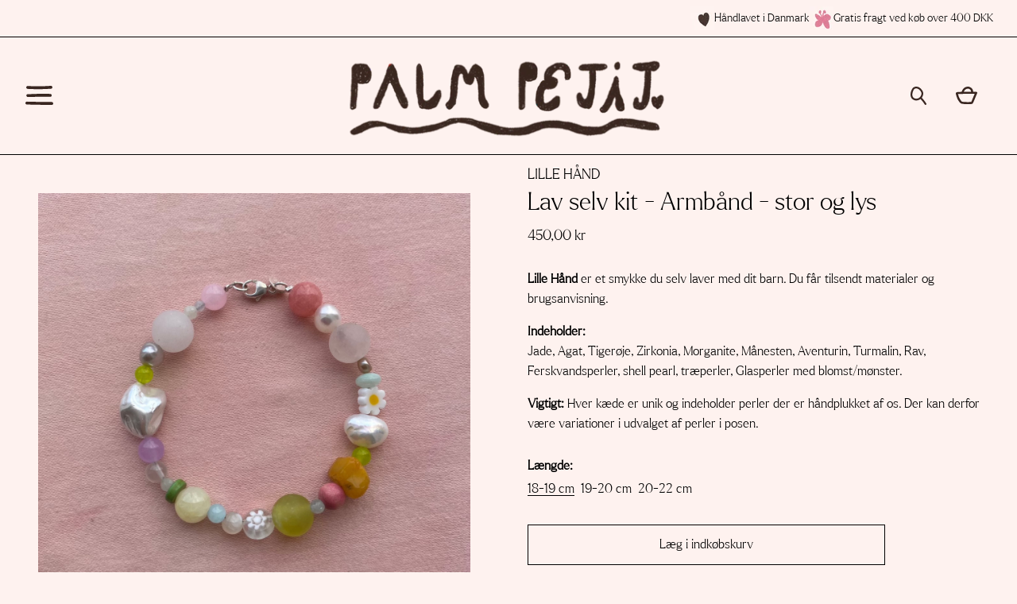

--- FILE ---
content_type: text/html; charset=utf-8
request_url: https://palmpetit.com/products/lille-hand-armband-stor-og-lys
body_size: 39485
content:
<!doctype html>
<html class="no-js supports-no-cookies" lang="da">
<head>
  <meta charset="utf-8">
  <meta http-equiv="X-UA-Compatible" content="IE=edge">
  <meta name="viewport" content="width=device-width,initial-scale=1">
  <meta name="theme-color" content="">
  <link rel="canonical" href="https://palmpetit.com/products/lille-hand-armband-stor-og-lys">
  <link rel="preconnect" href="https://fonts.shopifycdn.com" crossorigin>
  <link rel="preconnect" href="https://cdn.shopify.com" crossorigin>
  <link rel="preconnect" href="https://fonts.shopify.com" crossorigin>
  <link rel="preconnect" href="https://monorail-edge.shopifysvc.com">
  
  
<link rel="shortcut icon" href="//palmpetit.com/cdn/shop/files/favicon_pp_32x32.png?v=1691403204" type="image/png"><title>Lav selv kit - Armbånd - stor og lys
&ndash; PalmPetit</title><meta name="description" content="Lille Hånd er et smykke du selv laver med dit barn. Du får tilsendt materialer og brugsanvisning. Indeholder:Jade, Agat, Tigerøje, Zirkonia, Morganite, Månesten, Aventurin, Turmalin, Rav, Ferskvandsperler, shell pearl, træperler, Glasperler med blomst/mønster. Vigtigt: Hver kæde er unik og indeholder perler der er hånd"><script>
    document.documentElement.className = document.documentElement.className.replace('no-js', 'js');
  </script>

  <!-- Start IE11 compatibility -->
  <script>
    if (!!window.MSInputMethodContext && !!document.documentMode) {
      // CSSVar Polyfill
      document.write('<script src="https://cdn.jsdelivr.net/gh/nuxodin/ie11CustomProperties@4.1.0/ie11CustomProperties.min.js"><\x2fscript>');

      document.documentElement.className = document.documentElement.className.replace('js', 'no-js');

      document.addEventListener('DOMContentLoaded', function () {
        var elsToLazyload = document.querySelectorAll('.lazyload');
        for (var i = 0; i < elsToLazyload.length; i++) {
          var elToLazyLoad = elsToLazyload[i];
          elToLazyLoad.removeAttribute('src');
          var src = elToLazyLoad.getAttribute('data-src').replace('_{width}x.', '_600x.');
          elToLazyLoad.setAttribute('src', src);
          elToLazyLoad.classList.remove('lazyload');
          elToLazyLoad.classList.add('lazyloaded');
        }
      });
    }
  </script>
  <!-- End IE11 compatibility -->
  <style>
  @font-face {
    font-family: 'Larken-Thin';
    src: url("//palmpetit.com/cdn/shop/files/Larken_Thin.woff2?v=5210176707977310480") format('woff2');
  }

  @font-face {
    font-family: 'Larken-Thin';
    src: url("//palmpetit.com/cdn/shop/files/Larken_Thin_Italic.woff2?v=2181677840757907926") format('woff2');
    font-style: italic;
  }:root {
    --base-font-size: 100.0%;
    --base-line-height: 1.1;

    --heading-font-stack: Helvetica, Arial, sans-serif;
    --heading-font-weight: 400;
    --heading-font-style: normal;
    --heading-line-height: 1;


    --body-font-stack: Helvetica, Arial, sans-serif;
    --body-font-weight: 400;
    --body-font-bold: FontDrop;
    --body-font-bold-italic: FontDrop;

    /*
    Primary color scheme
    */
    --color-primary-accent: rgb(255, 10, 130);
    --color-primary-text: rgb(0, 0, 0);
    --color-primary-text-rgb: 0, 0, 0;
    --color-primary-background: rgb(254, 242, 239);
    --color-primary-background-hex: #fef2ef;
    --color-primary-meta: rgb(0, 0, 0);
    --color-primary-text--overlay: rgb(254, 242, 239);
    --color-primary-accent--overlay: rgb(254, 242, 239);
    --color-primary-text-placeholder: rgba(0, 0, 0, 0.1);
    --color-primary-background-0: rgba(254, 242, 239, 0);


    /*
    Secondary color scheme
    */
    --color-secondary-accent: rgb(255, 255, 255);
    --color-secondary-text: rgb(0, 0, 0);
    --color-secondary-background: rgb(247, 235, 245);
    --color-secondary-background-hex: #f7ebf5;
    --color-secondary-meta: rgb(0, 0, 0);
    --color-secondary-text--overlay: rgb(247, 235, 245);
    --color-secondary-accent--overlay: rgb(0, 0, 0);
    --color-secondary-text-placeholder: rgba(0, 0, 0, 0.1);
    --color-secondary-background-0: rgba(247, 235, 245, 0);

    /*
    Tertiary color scheme
    */
    --color-tertiary-accent: rgb(255, 10, 130);
    --color-tertiary-text: rgb(252, 252, 252);
    --color-tertiary-background: rgb(0, 0, 0);
    --color-tertiary-background-hex: #000000;
    --color-tertiary-meta: rgb(252, 252, 252);
    --color-tertiary-text--overlay: rgb(0, 0, 0);
    --color-tertiary-accent--overlay: rgb(255, 255, 255);
    --color-tertiary-text-placeholder: rgba(252, 252, 252, 0.1);
    --color-tertiary-background-0: rgba(0, 0, 0, 0);

    --white-text--overlay: rgb(0, 0, 0);
    --black-text--overlay: rgb(254, 242, 239);

    --color-border: rgb(0, 0, 0);
    --border-width: 1px;


    --text-width: 1px;
    --checkbox-width: 1px;


    --font-heading: Helvetica, Arial, sans-serif;
    --font-body: Helvetica, Arial, sans-serif;
    --font-body-weight: 400;
    --font-body-style: normal;
    --font-body-bold-weight: bold;

    --heading-letterspacing: 0.0;
    --heading-capitalize: none;
    --heading-decoration: none;

    --bopy-copy-transform: none;

    --wrapperWidth: 100vw;
    --gutter: 1px;
    --rowHeight: calc((var(--wrapperWidth) - (11 * var(--gutter))) / 12);

    --ratioA: 1;
    --ratioB: 1;

    --header-height: 66px;
    --add-to-cart-height: 44px;

    --spacing: 1rem;
    --spacing-double: 2rem;
    --spacing-half: 0.5rem;

    /*
    Buttons
    */
    --button-text-transform: none;
    --button-border-radius: 0.125rem;
    --button-border-color: var(--color-primary-text);
    --button-background-color: transparent;
    --button-text-color: var(--color-primary-text);
    --button-border-color-hover: var(--color-primary-accent);
    --button-background-color-hover: transparent;
    --button-text-color-hover: var(--color-primary-accent);


    /*
    SVG ico select
    */
    --icon-svg-select: url(//palmpetit.com/cdn/shop/t/4/assets/ico-select.svg?v=128124354853601741871720605032);
    --icon-svg-select-primary: url(//palmpetit.com/cdn/shop/t/4/assets/ico-select__primary.svg?v=138688341099480697841720605158);
    --icon-svg-select-secondary: url(//palmpetit.com/cdn/shop/t/4/assets/ico-select__secondary.svg?v=184099902076870163431720605159);
    --icon-svg-select-tertiary: url(//palmpetit.com/cdn/shop/t/4/assets/ico-select__tertiary.svg?v=60323769429798221531720605158);

  }

  [data-color-scheme="primary"] {
    --color-scheme-text: rgb(0, 0, 0);
    --color-scheme-background: rgb(254, 242, 239);
    --color-scheme-accent: rgb(255, 10, 130);
    --color-scheme-meta: rgb(0, 0, 0);
    --color-scheme-text--overlay: rgb(254, 242, 239);
    --color-scheme-accent--overlay: rgb(254, 242, 239);
    --color-scheme-text-placeholder: rgba(0, 0, 0, 0.1);
    --color-scheme-background-0: rgba(254, 242, 239, 0);
    --payment-terms-background-color: #fef2ef;
  }
  [data-color-scheme="secondary"] {
    --color-scheme-text: rgb(0, 0, 0);
    --color-scheme-background: rgb(247, 235, 245);
    --color-scheme-accent: rgb(255, 255, 255);
    --color-scheme-meta: rgb(0, 0, 0);
    --color-scheme-text--overlay: rgb(247, 235, 245);
    --color-scheme-accent--overlay: rgb(0, 0, 0);
    --color-scheme-text-placeholder: rgba(0, 0, 0, 0.1);
    --color-scheme-background-0: rgba(247, 235, 245, 0);
    --payment-terms-background-color: #f7ebf5;
  }
  [data-color-scheme="tertiary"] {
    --color-scheme-text: rgb(252, 252, 252);
    --color-scheme-background: rgb(0, 0, 0);
    --color-scheme-accent: rgb(255, 10, 130);
    --color-scheme-meta: rgb(252, 252, 252);
    --color-scheme-text--overlay: rgb(0, 0, 0);
    --color-scheme-accent--overlay: rgb(255, 255, 255);
    --color-scheme-text-placeholder: rgba(252, 252, 252, 0.1);
    --color-scheme-background-0: rgba(0, 0, 0, 0);
    --payment-terms-background-color: #000000;
  }

  [data-color-scheme="white"] {
    --color-scheme-text: #ffffff;
    --color-scheme-accent: #ffffff;
    --color-scheme-text--overlay: rgb(0, 0, 0);
    --color-scheme-accent--overlay: rgb(0, 0, 0);
  }

  [data-color-scheme="black"] {
    --color-scheme-text: #000000;
    --color-scheme-accent: #000000;
    --color-scheme-text--overlay: rgb(254, 242, 239);
    --color-scheme-accent--overlay: rgb(254, 242, 239);
  }
</style>

  <style>
    @keyframes marquee {
      0% {
        transform: translateX(0);
        -webkit-transform: translateX(0);
      }
      100% {
        transform: translateX(-100%);
        -webkit-transform: translateX(-100%);
      }
    }
  </style>
  <style>#MainContent{opacity:0;visibility:hidden}[x-cloak]{display:none!important}.marquee-container{visibility:hidden}:root{tab-size:4}html{line-height:1.15;-webkit-text-size-adjust:100%}body{font-family:system-ui,-apple-system,Segoe UI,Roboto,Helvetica,Arial,sans-serif,Apple Color Emoji,Segoe UI Emoji;margin:0}hr{color:inherit;height:0}abbr[title]{-webkit-text-decoration:underline dotted;text-decoration:underline dotted}b,strong{font-weight:bolder}code,kbd,pre,samp{font-family:ui-monospace,SFMono-Regular,Consolas,Liberation Mono,Menlo,monospace;font-size:1em}small{font-size:80%}sub,sup{font-size:75%;line-height:0;position:relative;vertical-align:initial}sub{bottom:-.25em}sup{top:-.5em}table{border-color:inherit;text-indent:0}button,input,optgroup,select,textarea{font-family:inherit;font-size:100%;line-height:1.15;margin:0}button,select{text-transform:none}[type=button],[type=reset],[type=submit],button{-webkit-appearance:button}::-moz-focus-inner{border-style:none;padding:0}:-moz-focusring{outline:1px dotted ButtonText}:-moz-ui-invalid{box-shadow:none}legend{padding:0}progress{vertical-align:initial}::-webkit-inner-spin-button,::-webkit-outer-spin-button{height:auto}[type=search]{-webkit-appearance:textfield;outline-offset:-2px}::-webkit-search-decoration{-webkit-appearance:none}::-webkit-file-upload-button{-webkit-appearance:button;font:inherit}summary{display:list-item}blockquote,dd,dl,figure,h1,h2,h3,h4,h5,h6,hr,p,pre{margin:0}button{background-color:initial;background-image:none}button:focus{outline:1px dotted;outline:5px auto -webkit-focus-ring-color}fieldset,ol,ul{margin:0;padding:0}ol,ul{list-style:none}html{font-family:ui-sans-serif,system-ui,-apple-system,BlinkMacSystemFont,Segoe UI,Roboto,Helvetica Neue,Arial,Noto Sans,sans-serif,Apple Color Emoji,Segoe UI Emoji,Segoe UI Symbol,Noto Color Emoji;line-height:1.5}body{font-family:inherit;line-height:inherit}*,:after,:before{border:0 solid #e5e7eb;box-sizing:border-box}hr{border-top-width:1px}img{border-style:solid}textarea{resize:vertical}input::placeholder,textarea::placeholder{color:#9ca3af;opacity:1}[role=button],button{cursor:pointer}table{border-collapse:collapse}h1,h2,h3,h4,h5,h6{font-size:inherit;font-weight:inherit}a{color:inherit;text-decoration:inherit}button,input,optgroup,select,textarea{color:inherit;line-height:inherit;padding:0}code,kbd,pre,samp{font-family:ui-monospace,SFMono-Regular,Menlo,Monaco,Consolas,Liberation Mono,Courier New,monospace}audio,canvas,embed,iframe,img,object,svg,video{display:block;vertical-align:middle}img,video{height:auto;max-width:100%}.container{width:100%}@media (min-width:640px){.container{max-width:640px}}@media (min-width:768px){.container{max-width:768px}}@media (min-width:1024px){.container{max-width:1024px}}@media (min-width:1280px){.container{max-width:1280px}}@media (min-width:1536px){.container{max-width:1536px}}.bg-transparent{background-color:initial}.bg-scheme-background{background-color:var(--color-scheme-background)}.bg-scheme-accent{background-color:var(--color-scheme-accent)}.bg-border{background-color:var(--color-border)}.bg-gradient-to-r{background-image:linear-gradient(to right,var(--tw-gradient-stops))}.from-scheme-background-0{--tw-gradient-from:var(--color-scheme-background-0);--tw-gradient-stops:var(--tw-gradient-from),var(--tw-gradient-to,hsla(0,0%,100%,0))}.via-scheme-background{--tw-gradient-stops:var(--tw-gradient-from),var(--color-scheme-background),var(--tw-gradient-to,hsla(0,0%,100%,0))}.to-scheme-background{--tw-gradient-to:var(--color-scheme-background)}.border-scheme-text{border-color:var(--color-scheme-text)}.border-grid-color,.border-theme-color{border-color:var(--color-border)}.hover\:border-scheme-accent:hover{border-color:var(--color-scheme-accent)}.rounded-full{border-radius:9999px}.border-t-grid{border-top-width:var(--border-width)}.border-b-grid{border-bottom-width:var(--border-width)}.border-b-text{border-bottom-width:var(--text-width)}.block{display:block}.inline-block{display:inline-block}.flex{display:flex}.inline-flex{display:inline-flex}.hidden{display:none}.flex-col{flex-direction:column}.flex-wrap{flex-wrap:wrap}.items-center{align-items:center}.items-stretch{align-items:stretch}.self-stretch{align-self:stretch}.justify-start{justify-content:flex-start}.justify-end{justify-content:flex-end}.justify-center{justify-content:center}.justify-between{justify-content:space-between}.flex-grow{flex-grow:1}.h-2{height:.5rem}.h-5{height:1.25rem}.h-full{height:100%}.text-sm{font-size:.8rem}.text-base,.text-sm{line-height:var(--base-line-height)}.text-base{font-size:1rem}.text-lg{font-size:1.25rem}.text-lg,.text-xl{line-height:var(--base-line-height)}.text-xl{font-size:1.563rem}.m-auto{margin:auto}.mx-2{margin-left:.5rem;margin-right:.5rem}.my-auto{margin-bottom:auto;margin-top:auto}.mr-1{margin-right:.25rem}.mt-2{margin-top:.5rem}.mb-2{margin-bottom:.5rem}.ml-2{margin-left:.5rem}.mt-4{margin-top:1rem}.mr-4{margin-right:1rem}.ml-4{margin-left:1rem}.mr-6{margin-right:1.5rem}.ml-16{margin-left:4rem}.ml-auto{margin-left:auto}.-ml-4{margin-left:-1rem}.-ml-16{margin-left:-4rem}.opacity-0{opacity:0}.opacity-100{opacity:1}.overflow-x-auto{overflow-x:auto}.p-1{padding:.25rem}.py-1{padding-bottom:.25rem;padding-top:.25rem}.py-2{padding-bottom:.5rem;padding-top:.5rem}.py-4{padding-bottom:1rem;padding-top:1rem}.px-8{padding-left:2rem;padding-right:2rem}.py-theme{padding-bottom:var(--spacing);padding-top:var(--spacing)}.py-theme-half{padding-bottom:var(--spacing-half);padding-top:var(--spacing-half)}.pr-1{padding-right:.25rem}.pb-1{padding-bottom:.25rem}.pt-8{padding-top:2rem}.pointer-events-none{pointer-events:none}.static{position:static}.fixed{position:fixed}.absolute{position:absolute}.relative{position:relative}.top-0{top:0}.right-0{right:0}.bottom-0{bottom:0}.left-0{left:0}.top-1{top:.25rem}.top-2{top:.5rem}.right-2{right:.5rem}.-bottom-2{bottom:-.5rem}.left-1\/2{left:50%}*{--tw-shadow:0 0 transparent;--tw-ring-inset:var(--tw-empty,/*!*/ /*!*/);--tw-ring-offset-width:0px;--tw-ring-offset-color:#fff;--tw-ring-color:rgba(59,130,246,0.5);--tw-ring-offset-shadow:0 0 transparent;--tw-ring-shadow:0 0 transparent}.fill-current{fill:currentColor}.text-left{text-align:left}.text-center{text-align:center}.text-right{text-align:right}.text-scheme-text{color:var(--color-scheme-text)}.hover\:text-scheme-accent:hover,.text-scheme-accent{color:var(--color-scheme-accent)}.italic{font-style:italic}.uppercase{text-transform:uppercase}.oldstyle-nums{--tw-ordinal:var(--tw-empty,/*!*/ /*!*/);--tw-slashed-zero:var(--tw-empty,/*!*/ /*!*/);--tw-numeric-figure:var(--tw-empty,/*!*/ /*!*/);--tw-numeric-spacing:var(--tw-empty,/*!*/ /*!*/);--tw-numeric-fraction:var(--tw-empty,/*!*/ /*!*/);--tw-numeric-figure:oldstyle-nums;font-variant-numeric:var(--tw-ordinal) var(--tw-slashed-zero) var(--tw-numeric-figure) var(--tw-numeric-spacing) var(--tw-numeric-fraction)}.align-top{vertical-align:top}.align-middle{vertical-align:middle}.whitespace-nowrap{white-space:nowrap}.break-all{word-break:break-all}.w-2{width:.5rem}.w-5{width:1.25rem}.w-8{width:2rem}.w-theme-width{width:var(--border-width)}.w-1\/3{width:33.333333%}.w-full{width:100%}.z-10{z-index:10}.z-20{z-index:20}.z-50{z-index:50}.z-60{z-index:60}.z-70{z-index:70}.transform{--tw-translate-x:0;--tw-translate-y:0;--tw-rotate:0;--tw-skew-x:0;--tw-skew-y:0;--tw-scale-x:1;--tw-scale-y:1;transform:translateX(var(--tw-translate-x)) translateY(var(--tw-translate-y)) rotate(var(--tw-rotate)) skewX(var(--tw-skew-x)) skewY(var(--tw-skew-y)) scaleX(var(--tw-scale-x)) scaleY(var(--tw-scale-y))}.origin-center{transform-origin:center}.rotate-180{--tw-rotate:180deg}.-translate-x-1\/2{--tw-translate-x:-50%}.translate-y-full{--tw-translate-y:100%}.translate-y-0-important{--tw-translate-y:0px!important}.transition{transition-duration:.15s;transition-property:background-color,border-color,color,fill,stroke,opacity,box-shadow,transform;transition-timing-function:cubic-bezier(.4,0,.2,1)}.transition-transform{transition-duration:.15s;transition-property:transform;transition-timing-function:cubic-bezier(.4,0,.2,1)}.duration-200{transition-duration:.2s}.duration-300{transition-duration:.3s}html{background-color:var(--color-primary-background);color:var(--color-primary-text);font-size:var(--base-font-size);line-height:var(--base-line-height)}body{-webkit-font-smoothing:antialiased;-moz-osx-font-smoothing:grayscale;font-family:var(--body-font-stack);font-style:var(--body-font-style);font-weight:var(--body-font-weight);-webkit-text-size-adjust:100%;text-transform:var(--bopy-copy-transform)}.font-heading{font-family:var(--heading-font-stack);font-style:var(--heading-font-style);font-weight:var(--heading-font-weight);letter-spacing:var(--heading-letterspacing);-webkit-text-decoration:var(--heading-decoration);text-decoration:var(--heading-decoration);text-transform:var(--heading-capitalize)}.font-body{font-family:var(--body-font-stack);font-style:var(--body-font-style);font-weight:var(--body-font-weight);letter-spacing:0;text-decoration:none;text-transform:var(--body-font-style);text-transform:var(--bopy-copy-transform)}.font-body.uppercase,.font-heading.uppercase{text-transform:uppercase}.responsive-image-wrapper:before{content:"";display:block}.responsive-image{opacity:0}.responsive-image.lazyloaded{opacity:1}.responsive-image-placeholder{opacity:.05}.responsive-image.lazyloaded+.responsive-image-placeholder{opacity:0}[data-color-scheme=primary] .responsive-image-placeholder,[data-color-scheme=secondary] .responsive-image-placeholder,[data-color-scheme=tertiary] .responsive-image-placeholder{background-color:var(--color-scheme-text)}.no-js .responsive-image-placeholder{display:none}.visually-hidden{clip:rect(0 0 0 0);border:0;height:1px;margin:-1px;overflow:hidden;padding:0;position:absolute!important;width:1px}svg{height:100%;width:100%}.skip-link{background-color:var(--color-primary-background);color:var(--color-primary-text);left:0;opacity:0;padding:1rem;pointer-events:none;position:absolute;top:0;z-index:50}.skip-link:focus{opacity:1;pointer-events:auto}#sticky-positioner{height:1px;left:0;position:absolute;top:var(--border-width);width:1px}.no-js:not(html){display:none}.no-js .no-js:not(html){display:block}.supports-no-cookies:not(html),[hidden],[x-cloak],html.no-js .js-enabled{display:none}.supports-no-cookies .supports-no-cookies:not(html){display:block}.section-x-padding{padding-left:.5rem;padding-right:.5rem}@media (min-width:1024px){.section-x-padding{padding-left:1rem;padding-right:1rem}}#MainContent .shopify-section:first-of-type section{margin-top:calc(var(--border-width)*-1)}#MainContent .shopify-section.has-full-screen-setting:first-of-type section .h-screen-header{height:calc(100vh - var(--header-height, 0px))}@media(max-width:1023px){#MainContent .shopify-section.has-full-screen-setting:first-of-type section .background-video-wrapper--full-screen{padding-bottom:calc(100vh - var(--header-height, 0px))}}@media(min-width:1024px){#MainContent .shopify-section.has-full-screen-setting:first-of-type section .lg\:background-video-wrapper--full-screen{padding-bottom:calc(100vh - var(--header-height, 0px))}}select{background-image:var(--icon-svg-select);background-position:100%;background-repeat:no-repeat;background-size:1em 1em}input[type=email],input[type=password],input[type=text]{-webkit-appearance:none;border-radius:0}[data-color-scheme=primary].select.text-scheme-text,[data-color-scheme=primary] select.text-scheme-text{background-image:var(--icon-svg-select-primary)}[data-color-scheme=secondary] select.text-scheme-text{background-image:var(--icon-svg-select-secondary)}[data-color-scheme=tertiary] select.text-scheme-text{background-image:var(--icon-svg-select-tertiary)}button{border-radius:0}.button{background-color:var(--button-background-color);border-color:var(--button-border-color);border-radius:var(--button-border-radius);border-width:var(--text-width);color:var(--button-text-color);cursor:pointer;padding:.5rem 2rem;text-transform:var(--button-text-transform)}.button:hover{background-color:var(--button-background-color-hover);border-color:var(--button-border-color-hover);color:var(--button-text-color-hover)}.show-button-arrows .button:after{content:"  →"}.button span,.button svg,button span,button svg{pointer-events:none}@media(prefers-reduced-motion:reduce){.marquee-container{display:block;padding-left:.5rem;padding-right:.5rem;text-align:center;white-space:normal}@media (min-width:1024px){.marquee-container{padding-left:1rem;padding-right:1rem}}.marquee span{display:none}.marquee span:first-child{display:inline}}.marquee-container{visibility:visible}.rte>:not([hidden])~:not([hidden]){--tw-space-y-reverse:0;margin-bottom:calc(1rem*var(--tw-space-y-reverse));margin-top:calc(1rem*(1 - var(--tw-space-y-reverse)))}.rte{line-height:var(--base-line-height)}.rte img{height:auto;max-width:100%;width:100%}.rte ol,.rte ul{margin-left:var(--spacing)}.rte ol>:not([hidden])~:not([hidden]),.rte ul>:not([hidden])~:not([hidden]){--tw-space-y-reverse:0;margin-bottom:calc(.5rem*var(--tw-space-y-reverse));margin-top:calc(.5rem*(1 - var(--tw-space-y-reverse)))}.rte ul{list-style-type:disc}.rte ol{list-style:decimal}.rte h1{font-size:1.953rem;line-height:var(--base-line-height)}@media (min-width:1024px){.rte h1{font-size:3.815rem;line-height:1}}.rte h2{font-size:1.953rem;line-height:var(--base-line-height)}@media (min-width:1024px){.rte h2{font-size:2.441rem;line-height:calc(var(--base-line-height)*.9)}}.rte h1,.rte h2{font-family:var(--heading-font-stack);font-style:var(--heading-font-style);font-weight:var(--heading-font-weight);letter-spacing:var(--heading-letterspacing);-webkit-text-decoration:var(--heading-decoration);text-decoration:var(--heading-decoration);text-transform:var(--heading-capitalize)}.rte a{text-decoration:underline}[data-color-scheme=primary].text-scheme-text.rte a:hover,[data-color-scheme=primary].text-scheme-text .rte a:hover,[data-color-scheme=primary] .text-scheme-text.rte a:hover,[data-color-scheme=secondary].text-scheme-text.rte a:hover,[data-color-scheme=secondary].text-scheme-text .rte a:hover,[data-color-scheme=secondary] .text-scheme-text.rte a:hover,[data-color-scheme=tertiary].text-scheme-text.rte a:hover,[data-color-scheme=tertiary].text-scheme-text .rte a:hover,[data-color-scheme=tertiary] .text-scheme-text.rte a:hover{color:var(--color-scheme-accent);-webkit-text-decoration-color:var(--color-scheme-accent);text-decoration-color:var(--color-scheme-accent)}.svg-scale svg{height:1em;width:1em}.svg-scale-height svg{height:.8em;width:auto}[data-color-scheme=footer].bg-scheme-background :focus,[data-color-scheme=footer] .bg-scheme-background :focus,[data-color-scheme=header].bg-scheme-background :focus,[data-color-scheme=header] .bg-scheme-background :focus,[data-color-scheme=primary].bg-scheme-background :focus,[data-color-scheme=primary] .bg-scheme-background :focus,[data-color-scheme=secondary].bg-scheme-background :focus,[data-color-scheme=secondary] .bg-scheme-background :focus,[data-color-scheme=tertiary].bg-scheme-background :focus,[data-color-scheme=tertiary] .bg-scheme-background :focus{outline-color:var(--color-scheme-accent);outline-offset:.25rem;outline-style:solid;outline-width:var(--text-width)}@media (min-width:640px){.sm\:oldstyle-nums{--tw-ordinal:var(--tw-empty,/*!*/ /*!*/);--tw-slashed-zero:var(--tw-empty,/*!*/ /*!*/);--tw-numeric-figure:var(--tw-empty,/*!*/ /*!*/);--tw-numeric-spacing:var(--tw-empty,/*!*/ /*!*/);--tw-numeric-fraction:var(--tw-empty,/*!*/ /*!*/);--tw-numeric-figure:oldstyle-nums;font-variant-numeric:var(--tw-ordinal) var(--tw-slashed-zero) var(--tw-numeric-figure) var(--tw-numeric-spacing) var(--tw-numeric-fraction)}}@media (min-width:768px){.md\:oldstyle-nums{--tw-ordinal:var(--tw-empty,/*!*/ /*!*/);--tw-slashed-zero:var(--tw-empty,/*!*/ /*!*/);--tw-numeric-figure:var(--tw-empty,/*!*/ /*!*/);--tw-numeric-spacing:var(--tw-empty,/*!*/ /*!*/);--tw-numeric-fraction:var(--tw-empty,/*!*/ /*!*/);--tw-numeric-figure:oldstyle-nums;font-variant-numeric:var(--tw-ordinal) var(--tw-slashed-zero) var(--tw-numeric-figure) var(--tw-numeric-spacing) var(--tw-numeric-fraction)}}@media (min-width:1024px){.lg\:block{display:block}.lg\:flex{display:flex}.lg\:hidden{display:none}.lg\:flex-wrap{flex-wrap:wrap}.lg\:mt-0{margin-top:0}.lg\:ml-2{margin-left:.5rem}.lg\:ml-4{margin-left:1rem}.lg\:pt-0{padding-top:0}.lg\:relative{position:relative}.lg\:text-left{text-align:left}.lg\:text-center{text-align:center}.lg\:text-right{text-align:right}.lg\:oldstyle-nums{--tw-ordinal:var(--tw-empty,/*!*/ /*!*/);--tw-slashed-zero:var(--tw-empty,/*!*/ /*!*/);--tw-numeric-figure:var(--tw-empty,/*!*/ /*!*/);--tw-numeric-spacing:var(--tw-empty,/*!*/ /*!*/);--tw-numeric-fraction:var(--tw-empty,/*!*/ /*!*/);--tw-numeric-figure:oldstyle-nums;font-variant-numeric:var(--tw-ordinal) var(--tw-slashed-zero) var(--tw-numeric-figure) var(--tw-numeric-spacing) var(--tw-numeric-fraction)}.lg\:w-1\/3{width:33.333333%}.lg\:w-2\/3{width:66.666667%}.lg\:w-3\/4{width:75%}}@media (min-width:1280px){.xl\:oldstyle-nums{--tw-ordinal:var(--tw-empty,/*!*/ /*!*/);--tw-slashed-zero:var(--tw-empty,/*!*/ /*!*/);--tw-numeric-figure:var(--tw-empty,/*!*/ /*!*/);--tw-numeric-spacing:var(--tw-empty,/*!*/ /*!*/);--tw-numeric-fraction:var(--tw-empty,/*!*/ /*!*/);--tw-numeric-figure:oldstyle-nums;font-variant-numeric:var(--tw-ordinal) var(--tw-slashed-zero) var(--tw-numeric-figure) var(--tw-numeric-spacing) var(--tw-numeric-fraction)}}@media (min-width:1536px){.\32xl\:oldstyle-nums{--tw-ordinal:var(--tw-empty,/*!*/ /*!*/);--tw-slashed-zero:var(--tw-empty,/*!*/ /*!*/);--tw-numeric-figure:var(--tw-empty,/*!*/ /*!*/);--tw-numeric-spacing:var(--tw-empty,/*!*/ /*!*/);--tw-numeric-fraction:var(--tw-empty,/*!*/ /*!*/);--tw-numeric-figure:oldstyle-nums;font-variant-numeric:var(--tw-ordinal) var(--tw-slashed-zero) var(--tw-numeric-figure) var(--tw-numeric-spacing) var(--tw-numeric-fraction)}}
</style>
  


<meta property="og:site_name" content="PalmPetit">
<meta property="og:url" content="https://palmpetit.com/products/lille-hand-armband-stor-og-lys">
<meta property="og:title" content="Lav selv kit - Armbånd - stor og lys">
<meta property="og:type" content="product">
<meta property="og:description" content="Lille Hånd er et smykke du selv laver med dit barn. Du får tilsendt materialer og brugsanvisning. Indeholder:Jade, Agat, Tigerøje, Zirkonia, Morganite, Månesten, Aventurin, Turmalin, Rav, Ferskvandsperler, shell pearl, træperler, Glasperler med blomst/mønster. Vigtigt: Hver kæde er unik og indeholder perler der er hånd"><meta property="og:image" content="http://palmpetit.com/cdn/shop/files/LilleHaandarm-Stor-Lys.heic?v=1701419170">
  <meta property="og:image:secure_url" content="https://palmpetit.com/cdn/shop/files/LilleHaandarm-Stor-Lys.heic?v=1701419170">
  <meta property="og:image:width" content="2683">
  <meta property="og:image:height" content="2683">
  <meta property="og:price:amount" content="450,00">
  <meta property="og:price:currency" content="DKK">



<meta name="twitter:card" content="summary_large_image">
<meta name="twitter:title" content="Lav selv kit - Armbånd - stor og lys">
<meta name="twitter:description" content="Lille Hånd er et smykke du selv laver med dit barn. Du får tilsendt materialer og brugsanvisning. Indeholder:Jade, Agat, Tigerøje, Zirkonia, Morganite, Månesten, Aventurin, Turmalin, Rav, Ferskvandsperler, shell pearl, træperler, Glasperler med blomst/mønster. Vigtigt: Hver kæde er unik og indeholder perler der er hånd">

  
<script>
  function onLoadStylesheet() {
            var url = "//palmpetit.com/cdn/shop/t/4/assets/theme.css?v=29964438266664893501763986994";
            var link = document.querySelector('link[href="' + url + '"]');
            link.loaded = true;
            link.dispatchEvent(new CustomEvent('stylesLoaded'));
          }
          window.theme_stylesheet = '//palmpetit.com/cdn/shop/t/4/assets/theme.css?v=29964438266664893501763986994';
</script>
<link rel="stylesheet" href="//palmpetit.com/cdn/shop/t/4/assets/theme.css?v=29964438266664893501763986994" media="print" onload="this.media='all';onLoadStylesheet();">
<noscript><link rel="stylesheet" href="//palmpetit.com/cdn/shop/t/4/assets/theme.css?v=29964438266664893501763986994"></noscript>


  

  <link rel="stylesheet" href="//palmpetit.com/cdn/shop/t/4/assets/custom.css?v=132909943593541399581763647022" type="text/css">

  <style>
    
    
    
    
    
    
  </style>

  
<script>
window.baseAssetsUrl = '//palmpetit.com/cdn/shop/t/4/';
</script>
<script type="module" src="//palmpetit.com/cdn/shop/t/4/assets/theme.min.js?v=123279044412918403341720605027" defer="defer"></script>

  <script>window.performance && window.performance.mark && window.performance.mark('shopify.content_for_header.start');</script><meta name="facebook-domain-verification" content="0d2zgg9dg0627cwmtlxkaqt7l73gz0">
<meta name="google-site-verification" content="PfvEfpkgDHUmfHqUJlz-Kj5iXoqMj6bCEYZdc33NrBg">
<meta id="shopify-digital-wallet" name="shopify-digital-wallet" content="/55634854233/digital_wallets/dialog">
<meta name="shopify-checkout-api-token" content="e5458ca6b94cb6652081f1475d4ff403">
<link rel="alternate" type="application/json+oembed" href="https://palmpetit.com/products/lille-hand-armband-stor-og-lys.oembed">
<script async="async" src="/checkouts/internal/preloads.js?locale=da-DK"></script>
<link rel="preconnect" href="https://shop.app" crossorigin="anonymous">
<script async="async" src="https://shop.app/checkouts/internal/preloads.js?locale=da-DK&shop_id=55634854233" crossorigin="anonymous"></script>
<script id="apple-pay-shop-capabilities" type="application/json">{"shopId":55634854233,"countryCode":"DK","currencyCode":"DKK","merchantCapabilities":["supports3DS"],"merchantId":"gid:\/\/shopify\/Shop\/55634854233","merchantName":"PalmPetit","requiredBillingContactFields":["postalAddress","email","phone"],"requiredShippingContactFields":["postalAddress","email","phone"],"shippingType":"shipping","supportedNetworks":["visa","maestro","masterCard"],"total":{"type":"pending","label":"PalmPetit","amount":"1.00"},"shopifyPaymentsEnabled":true,"supportsSubscriptions":true}</script>
<script id="shopify-features" type="application/json">{"accessToken":"e5458ca6b94cb6652081f1475d4ff403","betas":["rich-media-storefront-analytics"],"domain":"palmpetit.com","predictiveSearch":true,"shopId":55634854233,"locale":"da"}</script>
<script>var Shopify = Shopify || {};
Shopify.shop = "538d62-2.myshopify.com";
Shopify.locale = "da";
Shopify.currency = {"active":"DKK","rate":"1.0"};
Shopify.country = "DK";
Shopify.theme = {"name":"PalmPetit\/main","id":164104601945,"schema_name":"Baseline","schema_version":"2.5.3","theme_store_id":null,"role":"main"};
Shopify.theme.handle = "null";
Shopify.theme.style = {"id":null,"handle":null};
Shopify.cdnHost = "palmpetit.com/cdn";
Shopify.routes = Shopify.routes || {};
Shopify.routes.root = "/";</script>
<script type="module">!function(o){(o.Shopify=o.Shopify||{}).modules=!0}(window);</script>
<script>!function(o){function n(){var o=[];function n(){o.push(Array.prototype.slice.apply(arguments))}return n.q=o,n}var t=o.Shopify=o.Shopify||{};t.loadFeatures=n(),t.autoloadFeatures=n()}(window);</script>
<script>
  window.ShopifyPay = window.ShopifyPay || {};
  window.ShopifyPay.apiHost = "shop.app\/pay";
  window.ShopifyPay.redirectState = null;
</script>
<script id="shop-js-analytics" type="application/json">{"pageType":"product"}</script>
<script defer="defer" async type="module" src="//palmpetit.com/cdn/shopifycloud/shop-js/modules/v2/client.init-shop-cart-sync_ByjAFD2B.da.esm.js"></script>
<script defer="defer" async type="module" src="//palmpetit.com/cdn/shopifycloud/shop-js/modules/v2/chunk.common_D-UimmQe.esm.js"></script>
<script defer="defer" async type="module" src="//palmpetit.com/cdn/shopifycloud/shop-js/modules/v2/chunk.modal_C_zrfWbZ.esm.js"></script>
<script type="module">
  await import("//palmpetit.com/cdn/shopifycloud/shop-js/modules/v2/client.init-shop-cart-sync_ByjAFD2B.da.esm.js");
await import("//palmpetit.com/cdn/shopifycloud/shop-js/modules/v2/chunk.common_D-UimmQe.esm.js");
await import("//palmpetit.com/cdn/shopifycloud/shop-js/modules/v2/chunk.modal_C_zrfWbZ.esm.js");

  window.Shopify.SignInWithShop?.initShopCartSync?.({"fedCMEnabled":true,"windoidEnabled":true});

</script>
<script>
  window.Shopify = window.Shopify || {};
  if (!window.Shopify.featureAssets) window.Shopify.featureAssets = {};
  window.Shopify.featureAssets['shop-js'] = {"shop-cart-sync":["modules/v2/client.shop-cart-sync_qz5uXrN8.da.esm.js","modules/v2/chunk.common_D-UimmQe.esm.js","modules/v2/chunk.modal_C_zrfWbZ.esm.js"],"init-fed-cm":["modules/v2/client.init-fed-cm_D_N3sqvD.da.esm.js","modules/v2/chunk.common_D-UimmQe.esm.js","modules/v2/chunk.modal_C_zrfWbZ.esm.js"],"shop-cash-offers":["modules/v2/client.shop-cash-offers_DhVW52AO.da.esm.js","modules/v2/chunk.common_D-UimmQe.esm.js","modules/v2/chunk.modal_C_zrfWbZ.esm.js"],"shop-login-button":["modules/v2/client.shop-login-button_Bz65kmm8.da.esm.js","modules/v2/chunk.common_D-UimmQe.esm.js","modules/v2/chunk.modal_C_zrfWbZ.esm.js"],"pay-button":["modules/v2/client.pay-button_DnrmL6jh.da.esm.js","modules/v2/chunk.common_D-UimmQe.esm.js","modules/v2/chunk.modal_C_zrfWbZ.esm.js"],"shop-button":["modules/v2/client.shop-button_DB0cg2eC.da.esm.js","modules/v2/chunk.common_D-UimmQe.esm.js","modules/v2/chunk.modal_C_zrfWbZ.esm.js"],"avatar":["modules/v2/client.avatar_BTnouDA3.da.esm.js"],"init-windoid":["modules/v2/client.init-windoid_Chj1FYNy.da.esm.js","modules/v2/chunk.common_D-UimmQe.esm.js","modules/v2/chunk.modal_C_zrfWbZ.esm.js"],"init-shop-for-new-customer-accounts":["modules/v2/client.init-shop-for-new-customer-accounts_uX0xi2qL.da.esm.js","modules/v2/client.shop-login-button_Bz65kmm8.da.esm.js","modules/v2/chunk.common_D-UimmQe.esm.js","modules/v2/chunk.modal_C_zrfWbZ.esm.js"],"init-shop-email-lookup-coordinator":["modules/v2/client.init-shop-email-lookup-coordinator_DwZPtK8d.da.esm.js","modules/v2/chunk.common_D-UimmQe.esm.js","modules/v2/chunk.modal_C_zrfWbZ.esm.js"],"init-shop-cart-sync":["modules/v2/client.init-shop-cart-sync_ByjAFD2B.da.esm.js","modules/v2/chunk.common_D-UimmQe.esm.js","modules/v2/chunk.modal_C_zrfWbZ.esm.js"],"shop-toast-manager":["modules/v2/client.shop-toast-manager_BMA2g2Ij.da.esm.js","modules/v2/chunk.common_D-UimmQe.esm.js","modules/v2/chunk.modal_C_zrfWbZ.esm.js"],"init-customer-accounts":["modules/v2/client.init-customer-accounts_Ke9RQP0f.da.esm.js","modules/v2/client.shop-login-button_Bz65kmm8.da.esm.js","modules/v2/chunk.common_D-UimmQe.esm.js","modules/v2/chunk.modal_C_zrfWbZ.esm.js"],"init-customer-accounts-sign-up":["modules/v2/client.init-customer-accounts-sign-up_D7dx6-OC.da.esm.js","modules/v2/client.shop-login-button_Bz65kmm8.da.esm.js","modules/v2/chunk.common_D-UimmQe.esm.js","modules/v2/chunk.modal_C_zrfWbZ.esm.js"],"shop-follow-button":["modules/v2/client.shop-follow-button_DEtekCxG.da.esm.js","modules/v2/chunk.common_D-UimmQe.esm.js","modules/v2/chunk.modal_C_zrfWbZ.esm.js"],"checkout-modal":["modules/v2/client.checkout-modal_HipNIzHn.da.esm.js","modules/v2/chunk.common_D-UimmQe.esm.js","modules/v2/chunk.modal_C_zrfWbZ.esm.js"],"shop-login":["modules/v2/client.shop-login_CMPbvEnf.da.esm.js","modules/v2/chunk.common_D-UimmQe.esm.js","modules/v2/chunk.modal_C_zrfWbZ.esm.js"],"lead-capture":["modules/v2/client.lead-capture_COiqWsoF.da.esm.js","modules/v2/chunk.common_D-UimmQe.esm.js","modules/v2/chunk.modal_C_zrfWbZ.esm.js"],"payment-terms":["modules/v2/client.payment-terms_BSW28YRI.da.esm.js","modules/v2/chunk.common_D-UimmQe.esm.js","modules/v2/chunk.modal_C_zrfWbZ.esm.js"]};
</script>
<script>(function() {
  var isLoaded = false;
  function asyncLoad() {
    if (isLoaded) return;
    isLoaded = true;
    var urls = ["\/\/cdn.shopify.com\/proxy\/907d25b73aa828d0a8c5265bc2da20a86a8f38a13e573b589b2f88f346093757\/shopify.livechatinc.com\/api\/v2\/script\/4b65b514-5ca2-4ad7-8a3f-ab1fe53e9189\/widget.js?shop=538d62-2.myshopify.com\u0026sp-cache-control=cHVibGljLCBtYXgtYWdlPTkwMA","https:\/\/mt.tryjumbo.com\/shops\/5321\/script_2431be539657a4fc4f2ea772b9e6ddbd.js?shop=538d62-2.myshopify.com","\/\/cdn.shopify.com\/proxy\/04e6e9fb1b7ded366752c77516ba131c2279933efdcdaed715d0ada1226723ea\/bucket.useifsapp.com\/theme-files-min\/js\/ifs-script-tag-min.js?v=2\u0026shop=538d62-2.myshopify.com\u0026sp-cache-control=cHVibGljLCBtYXgtYWdlPTkwMA"];
    for (var i = 0; i < urls.length; i++) {
      var s = document.createElement('script');
      s.type = 'text/javascript';
      s.async = true;
      s.src = urls[i];
      var x = document.getElementsByTagName('script')[0];
      x.parentNode.insertBefore(s, x);
    }
  };
  if(window.attachEvent) {
    window.attachEvent('onload', asyncLoad);
  } else {
    window.addEventListener('load', asyncLoad, false);
  }
})();</script>
<script id="__st">var __st={"a":55634854233,"offset":3600,"reqid":"d24e2fc4-c90a-4a43-b217-980f50d9713a-1769283496","pageurl":"palmpetit.com\/products\/lille-hand-armband-stor-og-lys","u":"3fa6f2ff5a02","p":"product","rtyp":"product","rid":8595910394201};</script>
<script>window.ShopifyPaypalV4VisibilityTracking = true;</script>
<script id="captcha-bootstrap">!function(){'use strict';const t='contact',e='account',n='new_comment',o=[[t,t],['blogs',n],['comments',n],[t,'customer']],c=[[e,'customer_login'],[e,'guest_login'],[e,'recover_customer_password'],[e,'create_customer']],r=t=>t.map((([t,e])=>`form[action*='/${t}']:not([data-nocaptcha='true']) input[name='form_type'][value='${e}']`)).join(','),a=t=>()=>t?[...document.querySelectorAll(t)].map((t=>t.form)):[];function s(){const t=[...o],e=r(t);return a(e)}const i='password',u='form_key',d=['recaptcha-v3-token','g-recaptcha-response','h-captcha-response',i],f=()=>{try{return window.sessionStorage}catch{return}},m='__shopify_v',_=t=>t.elements[u];function p(t,e,n=!1){try{const o=window.sessionStorage,c=JSON.parse(o.getItem(e)),{data:r}=function(t){const{data:e,action:n}=t;return t[m]||n?{data:e,action:n}:{data:t,action:n}}(c);for(const[e,n]of Object.entries(r))t.elements[e]&&(t.elements[e].value=n);n&&o.removeItem(e)}catch(o){console.error('form repopulation failed',{error:o})}}const l='form_type',E='cptcha';function T(t){t.dataset[E]=!0}const w=window,h=w.document,L='Shopify',v='ce_forms',y='captcha';let A=!1;((t,e)=>{const n=(g='f06e6c50-85a8-45c8-87d0-21a2b65856fe',I='https://cdn.shopify.com/shopifycloud/storefront-forms-hcaptcha/ce_storefront_forms_captcha_hcaptcha.v1.5.2.iife.js',D={infoText:'Beskyttet af hCaptcha',privacyText:'Beskyttelse af persondata',termsText:'Vilkår'},(t,e,n)=>{const o=w[L][v],c=o.bindForm;if(c)return c(t,g,e,D).then(n);var r;o.q.push([[t,g,e,D],n]),r=I,A||(h.body.append(Object.assign(h.createElement('script'),{id:'captcha-provider',async:!0,src:r})),A=!0)});var g,I,D;w[L]=w[L]||{},w[L][v]=w[L][v]||{},w[L][v].q=[],w[L][y]=w[L][y]||{},w[L][y].protect=function(t,e){n(t,void 0,e),T(t)},Object.freeze(w[L][y]),function(t,e,n,w,h,L){const[v,y,A,g]=function(t,e,n){const i=e?o:[],u=t?c:[],d=[...i,...u],f=r(d),m=r(i),_=r(d.filter((([t,e])=>n.includes(e))));return[a(f),a(m),a(_),s()]}(w,h,L),I=t=>{const e=t.target;return e instanceof HTMLFormElement?e:e&&e.form},D=t=>v().includes(t);t.addEventListener('submit',(t=>{const e=I(t);if(!e)return;const n=D(e)&&!e.dataset.hcaptchaBound&&!e.dataset.recaptchaBound,o=_(e),c=g().includes(e)&&(!o||!o.value);(n||c)&&t.preventDefault(),c&&!n&&(function(t){try{if(!f())return;!function(t){const e=f();if(!e)return;const n=_(t);if(!n)return;const o=n.value;o&&e.removeItem(o)}(t);const e=Array.from(Array(32),(()=>Math.random().toString(36)[2])).join('');!function(t,e){_(t)||t.append(Object.assign(document.createElement('input'),{type:'hidden',name:u})),t.elements[u].value=e}(t,e),function(t,e){const n=f();if(!n)return;const o=[...t.querySelectorAll(`input[type='${i}']`)].map((({name:t})=>t)),c=[...d,...o],r={};for(const[a,s]of new FormData(t).entries())c.includes(a)||(r[a]=s);n.setItem(e,JSON.stringify({[m]:1,action:t.action,data:r}))}(t,e)}catch(e){console.error('failed to persist form',e)}}(e),e.submit())}));const S=(t,e)=>{t&&!t.dataset[E]&&(n(t,e.some((e=>e===t))),T(t))};for(const o of['focusin','change'])t.addEventListener(o,(t=>{const e=I(t);D(e)&&S(e,y())}));const B=e.get('form_key'),M=e.get(l),P=B&&M;t.addEventListener('DOMContentLoaded',(()=>{const t=y();if(P)for(const e of t)e.elements[l].value===M&&p(e,B);[...new Set([...A(),...v().filter((t=>'true'===t.dataset.shopifyCaptcha))])].forEach((e=>S(e,t)))}))}(h,new URLSearchParams(w.location.search),n,t,e,['guest_login'])})(!0,!0)}();</script>
<script integrity="sha256-4kQ18oKyAcykRKYeNunJcIwy7WH5gtpwJnB7kiuLZ1E=" data-source-attribution="shopify.loadfeatures" defer="defer" src="//palmpetit.com/cdn/shopifycloud/storefront/assets/storefront/load_feature-a0a9edcb.js" crossorigin="anonymous"></script>
<script crossorigin="anonymous" defer="defer" src="//palmpetit.com/cdn/shopifycloud/storefront/assets/shopify_pay/storefront-65b4c6d7.js?v=20250812"></script>
<script data-source-attribution="shopify.dynamic_checkout.dynamic.init">var Shopify=Shopify||{};Shopify.PaymentButton=Shopify.PaymentButton||{isStorefrontPortableWallets:!0,init:function(){window.Shopify.PaymentButton.init=function(){};var t=document.createElement("script");t.src="https://palmpetit.com/cdn/shopifycloud/portable-wallets/latest/portable-wallets.da.js",t.type="module",document.head.appendChild(t)}};
</script>
<script data-source-attribution="shopify.dynamic_checkout.buyer_consent">
  function portableWalletsHideBuyerConsent(e){var t=document.getElementById("shopify-buyer-consent"),n=document.getElementById("shopify-subscription-policy-button");t&&n&&(t.classList.add("hidden"),t.setAttribute("aria-hidden","true"),n.removeEventListener("click",e))}function portableWalletsShowBuyerConsent(e){var t=document.getElementById("shopify-buyer-consent"),n=document.getElementById("shopify-subscription-policy-button");t&&n&&(t.classList.remove("hidden"),t.removeAttribute("aria-hidden"),n.addEventListener("click",e))}window.Shopify?.PaymentButton&&(window.Shopify.PaymentButton.hideBuyerConsent=portableWalletsHideBuyerConsent,window.Shopify.PaymentButton.showBuyerConsent=portableWalletsShowBuyerConsent);
</script>
<script data-source-attribution="shopify.dynamic_checkout.cart.bootstrap">document.addEventListener("DOMContentLoaded",(function(){function t(){return document.querySelector("shopify-accelerated-checkout-cart, shopify-accelerated-checkout")}if(t())Shopify.PaymentButton.init();else{new MutationObserver((function(e,n){t()&&(Shopify.PaymentButton.init(),n.disconnect())})).observe(document.body,{childList:!0,subtree:!0})}}));
</script>
<script id='scb4127' type='text/javascript' async='' src='https://palmpetit.com/cdn/shopifycloud/privacy-banner/storefront-banner.js'></script><link id="shopify-accelerated-checkout-styles" rel="stylesheet" media="screen" href="https://palmpetit.com/cdn/shopifycloud/portable-wallets/latest/accelerated-checkout-backwards-compat.css" crossorigin="anonymous">
<style id="shopify-accelerated-checkout-cart">
        #shopify-buyer-consent {
  margin-top: 1em;
  display: inline-block;
  width: 100%;
}

#shopify-buyer-consent.hidden {
  display: none;
}

#shopify-subscription-policy-button {
  background: none;
  border: none;
  padding: 0;
  text-decoration: underline;
  font-size: inherit;
  cursor: pointer;
}

#shopify-subscription-policy-button::before {
  box-shadow: none;
}

      </style>

<script>window.performance && window.performance.mark && window.performance.mark('shopify.content_for_header.end');</script>
<!-- BEGIN app block: shopify://apps/klaviyo-email-marketing-sms/blocks/klaviyo-onsite-embed/2632fe16-c075-4321-a88b-50b567f42507 -->












  <script async src="https://static.klaviyo.com/onsite/js/VaMVHV/klaviyo.js?company_id=VaMVHV"></script>
  <script>!function(){if(!window.klaviyo){window._klOnsite=window._klOnsite||[];try{window.klaviyo=new Proxy({},{get:function(n,i){return"push"===i?function(){var n;(n=window._klOnsite).push.apply(n,arguments)}:function(){for(var n=arguments.length,o=new Array(n),w=0;w<n;w++)o[w]=arguments[w];var t="function"==typeof o[o.length-1]?o.pop():void 0,e=new Promise((function(n){window._klOnsite.push([i].concat(o,[function(i){t&&t(i),n(i)}]))}));return e}}})}catch(n){window.klaviyo=window.klaviyo||[],window.klaviyo.push=function(){var n;(n=window._klOnsite).push.apply(n,arguments)}}}}();</script>

  
    <script id="viewed_product">
      if (item == null) {
        var _learnq = _learnq || [];

        var MetafieldReviews = null
        var MetafieldYotpoRating = null
        var MetafieldYotpoCount = null
        var MetafieldLooxRating = null
        var MetafieldLooxCount = null
        var okendoProduct = null
        var okendoProductReviewCount = null
        var okendoProductReviewAverageValue = null
        try {
          // The following fields are used for Customer Hub recently viewed in order to add reviews.
          // This information is not part of __kla_viewed. Instead, it is part of __kla_viewed_reviewed_items
          MetafieldReviews = {};
          MetafieldYotpoRating = null
          MetafieldYotpoCount = null
          MetafieldLooxRating = null
          MetafieldLooxCount = null

          okendoProduct = null
          // If the okendo metafield is not legacy, it will error, which then requires the new json formatted data
          if (okendoProduct && 'error' in okendoProduct) {
            okendoProduct = null
          }
          okendoProductReviewCount = okendoProduct ? okendoProduct.reviewCount : null
          okendoProductReviewAverageValue = okendoProduct ? okendoProduct.reviewAverageValue : null
        } catch (error) {
          console.error('Error in Klaviyo onsite reviews tracking:', error);
        }

        var item = {
          Name: "Lav selv kit - Armbånd - stor og lys",
          ProductID: 8595910394201,
          Categories: ["LILLE HÅND"],
          ImageURL: "https://palmpetit.com/cdn/shop/files/LilleHaandarm-Stor-Lys_grande.heic?v=1701419170",
          URL: "https://palmpetit.com/products/lille-hand-armband-stor-og-lys",
          Brand: "LILLE HÅND",
          Price: "450,00 kr",
          Value: "450,00",
          CompareAtPrice: "0,00 kr"
        };
        _learnq.push(['track', 'Viewed Product', item]);
        _learnq.push(['trackViewedItem', {
          Title: item.Name,
          ItemId: item.ProductID,
          Categories: item.Categories,
          ImageUrl: item.ImageURL,
          Url: item.URL,
          Metadata: {
            Brand: item.Brand,
            Price: item.Price,
            Value: item.Value,
            CompareAtPrice: item.CompareAtPrice
          },
          metafields:{
            reviews: MetafieldReviews,
            yotpo:{
              rating: MetafieldYotpoRating,
              count: MetafieldYotpoCount,
            },
            loox:{
              rating: MetafieldLooxRating,
              count: MetafieldLooxCount,
            },
            okendo: {
              rating: okendoProductReviewAverageValue,
              count: okendoProductReviewCount,
            }
          }
        }]);
      }
    </script>
  




  <script>
    window.klaviyoReviewsProductDesignMode = false
  </script>







<!-- END app block --><!-- BEGIN app block: shopify://apps/rt-terms-and-conditions-box/blocks/app-embed/17661ca5-aeea-41b9-8091-d8f7233e8b22 --><script type='text/javascript'>
  window.roarJs = window.roarJs || {};
      roarJs.LegalConfig = {
          metafields: {
          shop: "538d62-2.myshopify.com",
          settings: {"enabled":"1","param":{"message":"Jeg har læst og godkender handelsbetingelserne {link} - Jeg accepterer, at der ved betaling med internationale betalingskort eller MobilePay sker en reservation af købsbeløbet på min konto, indtil betaling sker","error_message":"Du skal godkende handelsbetingelserne for at kunne gennemføre købet.","error_display":"after","greeting":{"enabled":"0","message":"Please agree to the T\u0026C before purchasing!","delay":"1"},"link_order":["link"],"links":{"link":{"label":"Handelsbetingelser","target":"_blank","url":"https:\/\/palmpetit.com\/pages\/handelsbetingelser","policy":"terms-of-service"}},"force_enabled":"0","optional":"0","optional_message_enabled":"0","optional_message_value":"Thank you! The page will be moved to the checkout page.","optional_checkbox_hidden":"0","time_enabled":"1","time_label":"Agreed to the Terms and Conditions on","checkbox":"1"},"popup":{"title":"Terms and Conditions","width":"600","button":"Process to Checkout","icon_color":"#197bbd"},"style":{"checkbox":{"size":"20","color":"#0075ff"},"message":{"font":"inherit","size":"14","customized":{"enabled":"1","color":"#212b36","accent":"#0075ff","error":"#de3618"},"align":"inherit","padding":{"top":"0","right":"0","bottom":"0","left":"0"}}},"only1":"true","installer":[]},
          moneyFormat: "{{amount_with_comma_separator}} kr"
      }
  }
</script>
<script src='https://cdn.shopify.com/extensions/019a2c75-764c-7925-b253-e24466484d41/legal-7/assets/legal.js' defer></script>


<!-- END app block --><link href="https://cdn.shopify.com/extensions/019a2c75-764c-7925-b253-e24466484d41/legal-7/assets/legal.css" rel="stylesheet" type="text/css" media="all">
<link href="https://monorail-edge.shopifysvc.com" rel="dns-prefetch">
<script>(function(){if ("sendBeacon" in navigator && "performance" in window) {try {var session_token_from_headers = performance.getEntriesByType('navigation')[0].serverTiming.find(x => x.name == '_s').description;} catch {var session_token_from_headers = undefined;}var session_cookie_matches = document.cookie.match(/_shopify_s=([^;]*)/);var session_token_from_cookie = session_cookie_matches && session_cookie_matches.length === 2 ? session_cookie_matches[1] : "";var session_token = session_token_from_headers || session_token_from_cookie || "";function handle_abandonment_event(e) {var entries = performance.getEntries().filter(function(entry) {return /monorail-edge.shopifysvc.com/.test(entry.name);});if (!window.abandonment_tracked && entries.length === 0) {window.abandonment_tracked = true;var currentMs = Date.now();var navigation_start = performance.timing.navigationStart;var payload = {shop_id: 55634854233,url: window.location.href,navigation_start,duration: currentMs - navigation_start,session_token,page_type: "product"};window.navigator.sendBeacon("https://monorail-edge.shopifysvc.com/v1/produce", JSON.stringify({schema_id: "online_store_buyer_site_abandonment/1.1",payload: payload,metadata: {event_created_at_ms: currentMs,event_sent_at_ms: currentMs}}));}}window.addEventListener('pagehide', handle_abandonment_event);}}());</script>
<script id="web-pixels-manager-setup">(function e(e,d,r,n,o){if(void 0===o&&(o={}),!Boolean(null===(a=null===(i=window.Shopify)||void 0===i?void 0:i.analytics)||void 0===a?void 0:a.replayQueue)){var i,a;window.Shopify=window.Shopify||{};var t=window.Shopify;t.analytics=t.analytics||{};var s=t.analytics;s.replayQueue=[],s.publish=function(e,d,r){return s.replayQueue.push([e,d,r]),!0};try{self.performance.mark("wpm:start")}catch(e){}var l=function(){var e={modern:/Edge?\/(1{2}[4-9]|1[2-9]\d|[2-9]\d{2}|\d{4,})\.\d+(\.\d+|)|Firefox\/(1{2}[4-9]|1[2-9]\d|[2-9]\d{2}|\d{4,})\.\d+(\.\d+|)|Chrom(ium|e)\/(9{2}|\d{3,})\.\d+(\.\d+|)|(Maci|X1{2}).+ Version\/(15\.\d+|(1[6-9]|[2-9]\d|\d{3,})\.\d+)([,.]\d+|)( \(\w+\)|)( Mobile\/\w+|) Safari\/|Chrome.+OPR\/(9{2}|\d{3,})\.\d+\.\d+|(CPU[ +]OS|iPhone[ +]OS|CPU[ +]iPhone|CPU IPhone OS|CPU iPad OS)[ +]+(15[._]\d+|(1[6-9]|[2-9]\d|\d{3,})[._]\d+)([._]\d+|)|Android:?[ /-](13[3-9]|1[4-9]\d|[2-9]\d{2}|\d{4,})(\.\d+|)(\.\d+|)|Android.+Firefox\/(13[5-9]|1[4-9]\d|[2-9]\d{2}|\d{4,})\.\d+(\.\d+|)|Android.+Chrom(ium|e)\/(13[3-9]|1[4-9]\d|[2-9]\d{2}|\d{4,})\.\d+(\.\d+|)|SamsungBrowser\/([2-9]\d|\d{3,})\.\d+/,legacy:/Edge?\/(1[6-9]|[2-9]\d|\d{3,})\.\d+(\.\d+|)|Firefox\/(5[4-9]|[6-9]\d|\d{3,})\.\d+(\.\d+|)|Chrom(ium|e)\/(5[1-9]|[6-9]\d|\d{3,})\.\d+(\.\d+|)([\d.]+$|.*Safari\/(?![\d.]+ Edge\/[\d.]+$))|(Maci|X1{2}).+ Version\/(10\.\d+|(1[1-9]|[2-9]\d|\d{3,})\.\d+)([,.]\d+|)( \(\w+\)|)( Mobile\/\w+|) Safari\/|Chrome.+OPR\/(3[89]|[4-9]\d|\d{3,})\.\d+\.\d+|(CPU[ +]OS|iPhone[ +]OS|CPU[ +]iPhone|CPU IPhone OS|CPU iPad OS)[ +]+(10[._]\d+|(1[1-9]|[2-9]\d|\d{3,})[._]\d+)([._]\d+|)|Android:?[ /-](13[3-9]|1[4-9]\d|[2-9]\d{2}|\d{4,})(\.\d+|)(\.\d+|)|Mobile Safari.+OPR\/([89]\d|\d{3,})\.\d+\.\d+|Android.+Firefox\/(13[5-9]|1[4-9]\d|[2-9]\d{2}|\d{4,})\.\d+(\.\d+|)|Android.+Chrom(ium|e)\/(13[3-9]|1[4-9]\d|[2-9]\d{2}|\d{4,})\.\d+(\.\d+|)|Android.+(UC? ?Browser|UCWEB|U3)[ /]?(15\.([5-9]|\d{2,})|(1[6-9]|[2-9]\d|\d{3,})\.\d+)\.\d+|SamsungBrowser\/(5\.\d+|([6-9]|\d{2,})\.\d+)|Android.+MQ{2}Browser\/(14(\.(9|\d{2,})|)|(1[5-9]|[2-9]\d|\d{3,})(\.\d+|))(\.\d+|)|K[Aa][Ii]OS\/(3\.\d+|([4-9]|\d{2,})\.\d+)(\.\d+|)/},d=e.modern,r=e.legacy,n=navigator.userAgent;return n.match(d)?"modern":n.match(r)?"legacy":"unknown"}(),u="modern"===l?"modern":"legacy",c=(null!=n?n:{modern:"",legacy:""})[u],f=function(e){return[e.baseUrl,"/wpm","/b",e.hashVersion,"modern"===e.buildTarget?"m":"l",".js"].join("")}({baseUrl:d,hashVersion:r,buildTarget:u}),m=function(e){var d=e.version,r=e.bundleTarget,n=e.surface,o=e.pageUrl,i=e.monorailEndpoint;return{emit:function(e){var a=e.status,t=e.errorMsg,s=(new Date).getTime(),l=JSON.stringify({metadata:{event_sent_at_ms:s},events:[{schema_id:"web_pixels_manager_load/3.1",payload:{version:d,bundle_target:r,page_url:o,status:a,surface:n,error_msg:t},metadata:{event_created_at_ms:s}}]});if(!i)return console&&console.warn&&console.warn("[Web Pixels Manager] No Monorail endpoint provided, skipping logging."),!1;try{return self.navigator.sendBeacon.bind(self.navigator)(i,l)}catch(e){}var u=new XMLHttpRequest;try{return u.open("POST",i,!0),u.setRequestHeader("Content-Type","text/plain"),u.send(l),!0}catch(e){return console&&console.warn&&console.warn("[Web Pixels Manager] Got an unhandled error while logging to Monorail."),!1}}}}({version:r,bundleTarget:l,surface:e.surface,pageUrl:self.location.href,monorailEndpoint:e.monorailEndpoint});try{o.browserTarget=l,function(e){var d=e.src,r=e.async,n=void 0===r||r,o=e.onload,i=e.onerror,a=e.sri,t=e.scriptDataAttributes,s=void 0===t?{}:t,l=document.createElement("script"),u=document.querySelector("head"),c=document.querySelector("body");if(l.async=n,l.src=d,a&&(l.integrity=a,l.crossOrigin="anonymous"),s)for(var f in s)if(Object.prototype.hasOwnProperty.call(s,f))try{l.dataset[f]=s[f]}catch(e){}if(o&&l.addEventListener("load",o),i&&l.addEventListener("error",i),u)u.appendChild(l);else{if(!c)throw new Error("Did not find a head or body element to append the script");c.appendChild(l)}}({src:f,async:!0,onload:function(){if(!function(){var e,d;return Boolean(null===(d=null===(e=window.Shopify)||void 0===e?void 0:e.analytics)||void 0===d?void 0:d.initialized)}()){var d=window.webPixelsManager.init(e)||void 0;if(d){var r=window.Shopify.analytics;r.replayQueue.forEach((function(e){var r=e[0],n=e[1],o=e[2];d.publishCustomEvent(r,n,o)})),r.replayQueue=[],r.publish=d.publishCustomEvent,r.visitor=d.visitor,r.initialized=!0}}},onerror:function(){return m.emit({status:"failed",errorMsg:"".concat(f," has failed to load")})},sri:function(e){var d=/^sha384-[A-Za-z0-9+/=]+$/;return"string"==typeof e&&d.test(e)}(c)?c:"",scriptDataAttributes:o}),m.emit({status:"loading"})}catch(e){m.emit({status:"failed",errorMsg:(null==e?void 0:e.message)||"Unknown error"})}}})({shopId: 55634854233,storefrontBaseUrl: "https://palmpetit.com",extensionsBaseUrl: "https://extensions.shopifycdn.com/cdn/shopifycloud/web-pixels-manager",monorailEndpoint: "https://monorail-edge.shopifysvc.com/unstable/produce_batch",surface: "storefront-renderer",enabledBetaFlags: ["2dca8a86"],webPixelsConfigList: [{"id":"3619029337","configuration":"{\"config\":\"{\\\"google_tag_ids\\\":[\\\"G-V3TQDGW30J\\\",\\\"AW-11470387281\\\",\\\"GT-5R89KD64\\\"],\\\"target_country\\\":\\\"DK\\\",\\\"gtag_events\\\":[{\\\"type\\\":\\\"begin_checkout\\\",\\\"action_label\\\":[\\\"G-V3TQDGW30J\\\",\\\"AW-11470387281\\\/1-l4CLHBwc8bENHwwN0q\\\"]},{\\\"type\\\":\\\"search\\\",\\\"action_label\\\":[\\\"G-V3TQDGW30J\\\",\\\"AW-11470387281\\\/FC9qCL3Bwc8bENHwwN0q\\\"]},{\\\"type\\\":\\\"view_item\\\",\\\"action_label\\\":[\\\"G-V3TQDGW30J\\\",\\\"AW-11470387281\\\/27pMCLrBwc8bENHwwN0q\\\",\\\"MC-0HKCVYF0B9\\\"]},{\\\"type\\\":\\\"purchase\\\",\\\"action_label\\\":[\\\"G-V3TQDGW30J\\\",\\\"AW-11470387281\\\/kAGdCK7Bwc8bENHwwN0q\\\",\\\"MC-0HKCVYF0B9\\\"]},{\\\"type\\\":\\\"page_view\\\",\\\"action_label\\\":[\\\"G-V3TQDGW30J\\\",\\\"AW-11470387281\\\/Vt6BCLfBwc8bENHwwN0q\\\",\\\"MC-0HKCVYF0B9\\\"]},{\\\"type\\\":\\\"add_payment_info\\\",\\\"action_label\\\":[\\\"G-V3TQDGW30J\\\",\\\"AW-11470387281\\\/_OFaCMDBwc8bENHwwN0q\\\"]},{\\\"type\\\":\\\"add_to_cart\\\",\\\"action_label\\\":[\\\"G-V3TQDGW30J\\\",\\\"AW-11470387281\\\/xwkzCLTBwc8bENHwwN0q\\\"]}],\\\"enable_monitoring_mode\\\":false}\"}","eventPayloadVersion":"v1","runtimeContext":"OPEN","scriptVersion":"b2a88bafab3e21179ed38636efcd8a93","type":"APP","apiClientId":1780363,"privacyPurposes":[],"dataSharingAdjustments":{"protectedCustomerApprovalScopes":["read_customer_address","read_customer_email","read_customer_name","read_customer_personal_data","read_customer_phone"]}},{"id":"3527606617","configuration":"{\"accountID\":\"VaMVHV\",\"webPixelConfig\":\"eyJlbmFibGVBZGRlZFRvQ2FydEV2ZW50cyI6IHRydWV9\"}","eventPayloadVersion":"v1","runtimeContext":"STRICT","scriptVersion":"524f6c1ee37bacdca7657a665bdca589","type":"APP","apiClientId":123074,"privacyPurposes":["ANALYTICS","MARKETING"],"dataSharingAdjustments":{"protectedCustomerApprovalScopes":["read_customer_address","read_customer_email","read_customer_name","read_customer_personal_data","read_customer_phone"]}},{"id":"2540503385","configuration":"{\"storeUuid\":\"4b65b514-5ca2-4ad7-8a3f-ab1fe53e9189\"}","eventPayloadVersion":"v1","runtimeContext":"STRICT","scriptVersion":"035ee28a6488b3027bb897f191857f56","type":"APP","apiClientId":1806141,"privacyPurposes":["ANALYTICS","MARKETING","SALE_OF_DATA"],"dataSharingAdjustments":{"protectedCustomerApprovalScopes":["read_customer_address","read_customer_email","read_customer_name","read_customer_personal_data","read_customer_phone"]}},{"id":"453214553","configuration":"{\"pixel_id\":\"1017030762741927\",\"pixel_type\":\"facebook_pixel\",\"metaapp_system_user_token\":\"-\"}","eventPayloadVersion":"v1","runtimeContext":"OPEN","scriptVersion":"ca16bc87fe92b6042fbaa3acc2fbdaa6","type":"APP","apiClientId":2329312,"privacyPurposes":["ANALYTICS","MARKETING","SALE_OF_DATA"],"dataSharingAdjustments":{"protectedCustomerApprovalScopes":["read_customer_address","read_customer_email","read_customer_name","read_customer_personal_data","read_customer_phone"]}},{"id":"285180249","eventPayloadVersion":"1","runtimeContext":"LAX","scriptVersion":"2","type":"CUSTOM","privacyPurposes":[],"name":"Reaktion Pixel"},{"id":"shopify-app-pixel","configuration":"{}","eventPayloadVersion":"v1","runtimeContext":"STRICT","scriptVersion":"0450","apiClientId":"shopify-pixel","type":"APP","privacyPurposes":["ANALYTICS","MARKETING"]},{"id":"shopify-custom-pixel","eventPayloadVersion":"v1","runtimeContext":"LAX","scriptVersion":"0450","apiClientId":"shopify-pixel","type":"CUSTOM","privacyPurposes":["ANALYTICS","MARKETING"]}],isMerchantRequest: false,initData: {"shop":{"name":"PalmPetit","paymentSettings":{"currencyCode":"DKK"},"myshopifyDomain":"538d62-2.myshopify.com","countryCode":"DK","storefrontUrl":"https:\/\/palmpetit.com"},"customer":null,"cart":null,"checkout":null,"productVariants":[{"price":{"amount":450.0,"currencyCode":"DKK"},"product":{"title":"Lav selv kit - Armbånd - stor og lys","vendor":"LILLE HÅND","id":"8595910394201","untranslatedTitle":"Lav selv kit - Armbånd - stor og lys","url":"\/products\/lille-hand-armband-stor-og-lys","type":"Armbånd"},"id":"47449952518489","image":{"src":"\/\/palmpetit.com\/cdn\/shop\/files\/LilleHaandarm-Stor-Lys.heic?v=1701419170"},"sku":null,"title":"18-19 cm","untranslatedTitle":"18-19 cm"},{"price":{"amount":450.0,"currencyCode":"DKK"},"product":{"title":"Lav selv kit - Armbånd - stor og lys","vendor":"LILLE HÅND","id":"8595910394201","untranslatedTitle":"Lav selv kit - Armbånd - stor og lys","url":"\/products\/lille-hand-armband-stor-og-lys","type":"Armbånd"},"id":"47449952551257","image":{"src":"\/\/palmpetit.com\/cdn\/shop\/files\/LilleHaandarm-Stor-Lys.heic?v=1701419170"},"sku":null,"title":"19-20 cm","untranslatedTitle":"19-20 cm"},{"price":{"amount":475.0,"currencyCode":"DKK"},"product":{"title":"Lav selv kit - Armbånd - stor og lys","vendor":"LILLE HÅND","id":"8595910394201","untranslatedTitle":"Lav selv kit - Armbånd - stor og lys","url":"\/products\/lille-hand-armband-stor-og-lys","type":"Armbånd"},"id":"47449952584025","image":{"src":"\/\/palmpetit.com\/cdn\/shop\/files\/LilleHaandarm-Stor-Lys.heic?v=1701419170"},"sku":null,"title":"20-22 cm","untranslatedTitle":"20-22 cm"}],"purchasingCompany":null},},"https://palmpetit.com/cdn","fcfee988w5aeb613cpc8e4bc33m6693e112",{"modern":"","legacy":""},{"shopId":"55634854233","storefrontBaseUrl":"https:\/\/palmpetit.com","extensionBaseUrl":"https:\/\/extensions.shopifycdn.com\/cdn\/shopifycloud\/web-pixels-manager","surface":"storefront-renderer","enabledBetaFlags":"[\"2dca8a86\"]","isMerchantRequest":"false","hashVersion":"fcfee988w5aeb613cpc8e4bc33m6693e112","publish":"custom","events":"[[\"page_viewed\",{}],[\"product_viewed\",{\"productVariant\":{\"price\":{\"amount\":450.0,\"currencyCode\":\"DKK\"},\"product\":{\"title\":\"Lav selv kit - Armbånd - stor og lys\",\"vendor\":\"LILLE HÅND\",\"id\":\"8595910394201\",\"untranslatedTitle\":\"Lav selv kit - Armbånd - stor og lys\",\"url\":\"\/products\/lille-hand-armband-stor-og-lys\",\"type\":\"Armbånd\"},\"id\":\"47449952518489\",\"image\":{\"src\":\"\/\/palmpetit.com\/cdn\/shop\/files\/LilleHaandarm-Stor-Lys.heic?v=1701419170\"},\"sku\":null,\"title\":\"18-19 cm\",\"untranslatedTitle\":\"18-19 cm\"}}]]"});</script><script>
  window.ShopifyAnalytics = window.ShopifyAnalytics || {};
  window.ShopifyAnalytics.meta = window.ShopifyAnalytics.meta || {};
  window.ShopifyAnalytics.meta.currency = 'DKK';
  var meta = {"product":{"id":8595910394201,"gid":"gid:\/\/shopify\/Product\/8595910394201","vendor":"LILLE HÅND","type":"Armbånd","handle":"lille-hand-armband-stor-og-lys","variants":[{"id":47449952518489,"price":45000,"name":"Lav selv kit - Armbånd - stor og lys - 18-19 cm","public_title":"18-19 cm","sku":null},{"id":47449952551257,"price":45000,"name":"Lav selv kit - Armbånd - stor og lys - 19-20 cm","public_title":"19-20 cm","sku":null},{"id":47449952584025,"price":47500,"name":"Lav selv kit - Armbånd - stor og lys - 20-22 cm","public_title":"20-22 cm","sku":null}],"remote":false},"page":{"pageType":"product","resourceType":"product","resourceId":8595910394201,"requestId":"d24e2fc4-c90a-4a43-b217-980f50d9713a-1769283496"}};
  for (var attr in meta) {
    window.ShopifyAnalytics.meta[attr] = meta[attr];
  }
</script>
<script class="analytics">
  (function () {
    var customDocumentWrite = function(content) {
      var jquery = null;

      if (window.jQuery) {
        jquery = window.jQuery;
      } else if (window.Checkout && window.Checkout.$) {
        jquery = window.Checkout.$;
      }

      if (jquery) {
        jquery('body').append(content);
      }
    };

    var hasLoggedConversion = function(token) {
      if (token) {
        return document.cookie.indexOf('loggedConversion=' + token) !== -1;
      }
      return false;
    }

    var setCookieIfConversion = function(token) {
      if (token) {
        var twoMonthsFromNow = new Date(Date.now());
        twoMonthsFromNow.setMonth(twoMonthsFromNow.getMonth() + 2);

        document.cookie = 'loggedConversion=' + token + '; expires=' + twoMonthsFromNow;
      }
    }

    var trekkie = window.ShopifyAnalytics.lib = window.trekkie = window.trekkie || [];
    if (trekkie.integrations) {
      return;
    }
    trekkie.methods = [
      'identify',
      'page',
      'ready',
      'track',
      'trackForm',
      'trackLink'
    ];
    trekkie.factory = function(method) {
      return function() {
        var args = Array.prototype.slice.call(arguments);
        args.unshift(method);
        trekkie.push(args);
        return trekkie;
      };
    };
    for (var i = 0; i < trekkie.methods.length; i++) {
      var key = trekkie.methods[i];
      trekkie[key] = trekkie.factory(key);
    }
    trekkie.load = function(config) {
      trekkie.config = config || {};
      trekkie.config.initialDocumentCookie = document.cookie;
      var first = document.getElementsByTagName('script')[0];
      var script = document.createElement('script');
      script.type = 'text/javascript';
      script.onerror = function(e) {
        var scriptFallback = document.createElement('script');
        scriptFallback.type = 'text/javascript';
        scriptFallback.onerror = function(error) {
                var Monorail = {
      produce: function produce(monorailDomain, schemaId, payload) {
        var currentMs = new Date().getTime();
        var event = {
          schema_id: schemaId,
          payload: payload,
          metadata: {
            event_created_at_ms: currentMs,
            event_sent_at_ms: currentMs
          }
        };
        return Monorail.sendRequest("https://" + monorailDomain + "/v1/produce", JSON.stringify(event));
      },
      sendRequest: function sendRequest(endpointUrl, payload) {
        // Try the sendBeacon API
        if (window && window.navigator && typeof window.navigator.sendBeacon === 'function' && typeof window.Blob === 'function' && !Monorail.isIos12()) {
          var blobData = new window.Blob([payload], {
            type: 'text/plain'
          });

          if (window.navigator.sendBeacon(endpointUrl, blobData)) {
            return true;
          } // sendBeacon was not successful

        } // XHR beacon

        var xhr = new XMLHttpRequest();

        try {
          xhr.open('POST', endpointUrl);
          xhr.setRequestHeader('Content-Type', 'text/plain');
          xhr.send(payload);
        } catch (e) {
          console.log(e);
        }

        return false;
      },
      isIos12: function isIos12() {
        return window.navigator.userAgent.lastIndexOf('iPhone; CPU iPhone OS 12_') !== -1 || window.navigator.userAgent.lastIndexOf('iPad; CPU OS 12_') !== -1;
      }
    };
    Monorail.produce('monorail-edge.shopifysvc.com',
      'trekkie_storefront_load_errors/1.1',
      {shop_id: 55634854233,
      theme_id: 164104601945,
      app_name: "storefront",
      context_url: window.location.href,
      source_url: "//palmpetit.com/cdn/s/trekkie.storefront.8d95595f799fbf7e1d32231b9a28fd43b70c67d3.min.js"});

        };
        scriptFallback.async = true;
        scriptFallback.src = '//palmpetit.com/cdn/s/trekkie.storefront.8d95595f799fbf7e1d32231b9a28fd43b70c67d3.min.js';
        first.parentNode.insertBefore(scriptFallback, first);
      };
      script.async = true;
      script.src = '//palmpetit.com/cdn/s/trekkie.storefront.8d95595f799fbf7e1d32231b9a28fd43b70c67d3.min.js';
      first.parentNode.insertBefore(script, first);
    };
    trekkie.load(
      {"Trekkie":{"appName":"storefront","development":false,"defaultAttributes":{"shopId":55634854233,"isMerchantRequest":null,"themeId":164104601945,"themeCityHash":"63294608237445195","contentLanguage":"da","currency":"DKK","eventMetadataId":"e3eb1f7a-53cd-48e9-9d7d-87874608825f"},"isServerSideCookieWritingEnabled":true,"monorailRegion":"shop_domain","enabledBetaFlags":["65f19447"]},"Session Attribution":{},"S2S":{"facebookCapiEnabled":true,"source":"trekkie-storefront-renderer","apiClientId":580111}}
    );

    var loaded = false;
    trekkie.ready(function() {
      if (loaded) return;
      loaded = true;

      window.ShopifyAnalytics.lib = window.trekkie;

      var originalDocumentWrite = document.write;
      document.write = customDocumentWrite;
      try { window.ShopifyAnalytics.merchantGoogleAnalytics.call(this); } catch(error) {};
      document.write = originalDocumentWrite;

      window.ShopifyAnalytics.lib.page(null,{"pageType":"product","resourceType":"product","resourceId":8595910394201,"requestId":"d24e2fc4-c90a-4a43-b217-980f50d9713a-1769283496","shopifyEmitted":true});

      var match = window.location.pathname.match(/checkouts\/(.+)\/(thank_you|post_purchase)/)
      var token = match? match[1]: undefined;
      if (!hasLoggedConversion(token)) {
        setCookieIfConversion(token);
        window.ShopifyAnalytics.lib.track("Viewed Product",{"currency":"DKK","variantId":47449952518489,"productId":8595910394201,"productGid":"gid:\/\/shopify\/Product\/8595910394201","name":"Lav selv kit - Armbånd - stor og lys - 18-19 cm","price":"450.00","sku":null,"brand":"LILLE HÅND","variant":"18-19 cm","category":"Armbånd","nonInteraction":true,"remote":false},undefined,undefined,{"shopifyEmitted":true});
      window.ShopifyAnalytics.lib.track("monorail:\/\/trekkie_storefront_viewed_product\/1.1",{"currency":"DKK","variantId":47449952518489,"productId":8595910394201,"productGid":"gid:\/\/shopify\/Product\/8595910394201","name":"Lav selv kit - Armbånd - stor og lys - 18-19 cm","price":"450.00","sku":null,"brand":"LILLE HÅND","variant":"18-19 cm","category":"Armbånd","nonInteraction":true,"remote":false,"referer":"https:\/\/palmpetit.com\/products\/lille-hand-armband-stor-og-lys"});
      }
    });


        var eventsListenerScript = document.createElement('script');
        eventsListenerScript.async = true;
        eventsListenerScript.src = "//palmpetit.com/cdn/shopifycloud/storefront/assets/shop_events_listener-3da45d37.js";
        document.getElementsByTagName('head')[0].appendChild(eventsListenerScript);

})();</script>
<script
  defer
  src="https://palmpetit.com/cdn/shopifycloud/perf-kit/shopify-perf-kit-3.0.4.min.js"
  data-application="storefront-renderer"
  data-shop-id="55634854233"
  data-render-region="gcp-us-east1"
  data-page-type="product"
  data-theme-instance-id="164104601945"
  data-theme-name="Baseline"
  data-theme-version="2.5.3"
  data-monorail-region="shop_domain"
  data-resource-timing-sampling-rate="10"
  data-shs="true"
  data-shs-beacon="true"
  data-shs-export-with-fetch="true"
  data-shs-logs-sample-rate="1"
  data-shs-beacon-endpoint="https://palmpetit.com/api/collect"
></script>
</head>

<body id="lav-selv-kit-armband-stor-og-lys" class="template-product ">
  <a class="in-page-link skip-link" href="#MainContent">Gå til indhold</a><div id="shopify-section-sidebar" class="shopify-section"><section
  class="section-sidebar"
  x-data="ThemeSection_sidebar()"
  x-init="mounted()"
  data-section-id="sidebar"
  data-section-type="sidebar"
  x-cloak
  data-color-scheme="primary"
>
  <noscript>
    <div class="section-x-padding py-2 bg-scheme-background text-scheme-text text-right">
      <button
        class="py-2 inline-flex items-center justify-center "
        data-menu-drawer-toggle
      >
        <span class="inline-block w-5 h-5 align-middle mr-2"><svg xmlns="http://www.w3.org/2000/svg" width="35" height="24" viewBox="0 0 35 24" fill="none">
  <g clip-path="url(#clip0_64_114)">
    <path d="M2.87297 3.84893C10.4449 4.26561 18.0344 4.32575 25.6063 4.01217C27.7697 3.92196 29.9332 3.80168 32.0966 3.65563C33.0644 3.59119 34.006 2.86522 33.9578 1.82996C33.914 0.897795 33.1389 -0.0687346 32.0966 0.00429206C24.5334 0.52407 16.9439 0.683011 9.36759 0.472522C7.20418 0.412382 5.03639 0.322173 2.87297 0.201894C1.90075 0.150345 0.967944 1.07821 1.01174 2.02756C1.05991 3.06282 1.83068 3.79738 2.87297 3.85323V3.84893Z" fill="#392620"/>
    <path d="M3.05242 14.0641C6.70044 14.1199 10.3397 13.9395 13.9833 13.7935C17.627 13.6474 21.2925 13.5873 24.9493 13.6517C27.0558 13.6904 29.1579 13.7505 31.26 13.8149C32.2322 13.845 33.165 12.9558 33.1212 11.9893C33.0731 10.9755 32.3023 10.1937 31.26 10.1636C27.5945 10.0562 23.9333 9.94453 20.2678 9.9703C16.6022 9.99608 12.9761 10.198 9.32807 10.3268C7.23472 10.3999 5.14576 10.4428 3.05242 10.4128C2.08019 10.3999 1.14739 11.2633 1.19118 12.2384C1.23497 13.2135 2.01012 14.0469 3.05242 14.0641Z" fill="#392620"/>
    <path d="M1.86126 23.5189C9.91493 23.7466 17.9686 23.9184 26.0223 23.9742C28.3915 23.9914 30.7652 24 33.1344 24C34.1066 24 35.0394 23.1581 34.9956 22.1743C34.9518 21.1906 34.1767 20.3487 33.1344 20.3487C25.0807 20.3487 17.0227 20.2456 8.97337 20.0523C6.60412 19.9964 4.2305 19.932 1.86126 19.8676C0.889033 19.8375 -0.043775 20.7267 1.87798e-05 21.6932C0.0438126 22.6598 0.818963 23.4888 1.86126 23.5189Z" fill="#392620"/>
  </g>
  <defs>
    <clipPath id="clip0_64_114">
      <rect width="35" height="24" fill="white"/>
    </clipPath>
  </defs>
</svg>
</span>
        <span>Menu</span>
      </button>
    </div>
  </noscript>
  <div
    class="sidebar-container z-80 fixed top-0 left-0 bottom-0 w-11/12 max-w-xl bg-scheme-background text-scheme-text border-r-grid border-grid-color transform transition-transform overflow-y-auto"
    x-show="$store.drawer.menuDrawerOpen"
    x-transition:enter="transition ease duration-300"
    x-transition:enter-start="opacity-0 -translate-x-full"
    x-transition:enter-end="opacity-100"
    x-transition:leave="transition ease duration-300"
    x-transition:leave-end="opacity-100 -translate-x-full"
    @click.away.prevent="$store.drawer.menuDrawerOpen = false"
    role="dialog"
    aria-modal="true"
    data-menu-drawer
  >
    <div class="js-enabled top-0 relative flex items-center py-4 section-x-padding bg-scheme-background ">
      <button @click.prevent="$store.drawer.menuDrawerOpen = false" class="block w-5 h-5 top-0">
        <span class="visually-hidden">Luk</span>
        <svg xmlns="http://www.w3.org/2000/svg" width="21" height="18" viewBox="0 0 21 18" fill="none">
  <g clip-path="url(#clip0_2011_925)">
  <path d="M16.3355 1.05362C14.089 2.89609 11.7771 4.62548 9.71577 6.69138C8.70008 7.70915 7.71979 8.76278 6.72044 9.79986C5.74287 10.8121 4.72174 11.7802 3.736 12.787C2.64134 13.9041 1.54941 15.0184 0.343108 16.0141C-0.127976 16.403 -0.0844073 17.2746 0.343108 17.6718C0.844146 18.1379 1.47589 18.0855 1.97965 17.6718C3.04708 16.7919 4.02737 15.821 4.99404 14.8308C5.96072 13.8406 7.01181 12.8366 8.00571 11.8216C10.0071 9.77228 11.9242 7.64571 14.1244 5.80875C15.3906 4.75236 16.7031 3.75665 17.9774 2.71405C18.4513 2.32791 18.405 1.45356 17.9774 1.05638C17.4764 0.590241 16.8447 0.642647 16.3409 1.05638L16.3355 1.05362Z" fill="#392620"/>
  <path d="M0.87409 2.18172C2.08856 2.93471 3.27036 3.73735 4.41403 4.59791C4.66727 4.78822 4.91506 4.9813 5.16558 5.17437C5.00765 5.05301 5.15469 5.16609 5.18192 5.18816C5.25272 5.24332 5.32352 5.29849 5.39159 5.35365C5.54681 5.47777 5.70474 5.60189 5.85996 5.72601C6.43996 6.18939 7.01452 6.65828 7.58908 7.12442C10.1569 9.2041 12.6022 11.4244 15.042 13.6558C16.3681 14.8694 17.7051 16.0693 19.0312 17.2829C19.4805 17.6938 20.2294 17.7655 20.6678 17.2829C21.0735 16.8333 21.147 16.0637 20.6678 15.6252C15.8889 11.2507 11.1345 6.84032 5.99883 2.89058C4.72445 1.91142 3.40651 1.00122 2.04227 0.157207C1.52489 -0.165502 0.746108 0.0248136 0.457467 0.576453C0.168825 1.12809 0.321315 1.83971 0.871367 2.17897L0.87409 2.18172Z" fill="#392620"/>
  </g>
  <defs>
  <clipPath id="clip0_2011_925">
  <rect width="21" height="18" fill="white"/>
  </clipPath>
  </defs>
</svg>

      </button>
    </div>
    <nav class="" aria-label="Primary">
      <ul class="sidebar-navigation__container"><li class="sidebar-navigation__inner no-js-focus-wrapper section-x-padding border-t-grid border-grid-color"><button
                data-accordion
                class="block relative w-full text-left inline-block py-4 w-full text-lg pr-10 transition ease"
                x-bind:aria-expanded="accordionOpen.accordion0? true: 'false'"
                @click="accordionOpen.accordion0 = !accordionOpen.accordion0"
                aria-controls="accordion0"
              >
                Shop
                <span class="absolute menu_accordion_icon right-0 w-5 top-1/2 transform -translate-y-1/2 flex items-center"><span
                      class="inline-block transform transition origin-center"
                      x-show="!accordionOpen.accordion0"
                    ><svg aria-hidden="true" focusable="false" role="presentation" class="icon fill-current icon-plus" viewBox="0 0 24 24"><path fill-rule="evenodd" d="M20 11v2h-7v7h-2v-7H4v-2h7V4h2v7z"></path></svg></span>
                    <span
                      class="inline-block transform transition origin-center"
                      x-show="accordionOpen.accordion0"
                    ><svg aria-hidden="true" focusable="false" role="presentation" class="icon fill-current icon-minus" viewBox="0 0 24 24"><path fill-rule="evenodd" d="M20 11v2H4v-2z"></path></svg></span></span>
              </button>
              <ul
                id="accordion0"
                class="pb-2 pl-4 no-js-focus-container"
                x-show="accordionOpen.accordion0"
                x-cloak
              ><li class="no-js-focus-wrapper"><a
                        href="/collections/halskaeder"
                      >
                        Halskæder
                      </a>
                      <ul
                        id="accordion1"
                        class="pt-1 px-2 pb-2 no-js-focus-container sidebar-accordion-link"
                        x-show="accordionOpen.accordion1"
                        x-cloak
                      ><li>
                            <a class="inline-block py-1 " href="/collections/halskaeder/guld">
                              Guld
                            </a>
                          </li><li>
                            <a class="inline-block py-1 " href="/collections/halskaeder/s%C3%B8lv">
                              Sølv
                            </a>
                          </li></ul></li><li class="no-js-focus-wrapper"><a
                        href="/collections/kaeder-uden-vedhaeng"
                      >
                        Kæder uden vedhæng
                      </a>
                      <ul
                        id="accordion2"
                        class="pt-1 px-2 pb-2 no-js-focus-container sidebar-accordion-link"
                        x-show="accordionOpen.accordion2"
                        x-cloak
                      ><li>
                            <a class="inline-block py-1 " href="/collections/kaeder-uden-vedhaeng/Guld">
                              Guld
                            </a>
                          </li><li>
                            <a class="inline-block py-1 " href="/collections/kaeder-uden-vedhaeng/S%C3%B8lv">
                              Sølv
                            </a>
                          </li></ul></li><li class="no-js-focus-wrapper"><a
                        href="/collections/armband"
                      >
                        Armbånd
                      </a>
                      <ul
                        id="accordion3"
                        class="pt-1 px-2 pb-2 no-js-focus-container sidebar-accordion-link"
                        x-show="accordionOpen.accordion3"
                        x-cloak
                      ><li>
                            <a class="inline-block py-1 " href="/collections/armband/guld">
                              Guld
                            </a>
                          </li><li>
                            <a class="inline-block py-1 " href="/collections/armband/s%C3%B8lv">
                              Sølv
                            </a>
                          </li></ul></li><li class="no-js-focus-wrapper"><a
                        href="/collections/ring"
                      >
                        Ringe
                      </a>
                      <ul
                        id="accordion4"
                        class="pt-1 px-2 pb-2 no-js-focus-container sidebar-accordion-link"
                        x-show="accordionOpen.accordion4"
                        x-cloak
                      ><li>
                            <a class="inline-block py-1 " href="/pages/vielsesringe">
                              Vielsesringe
                            </a>
                          </li></ul></li><li class="no-js-focus-wrapper"><a class="inline-block py-1 " href="/collections/herre">
                        Herre
                      </a></li><li class="no-js-focus-wrapper"><a
                        href="/collections/perlekaede"
                      >
                        Perler
                      </a>
                      <ul
                        id="accordion5"
                        class="pt-1 px-2 pb-2 no-js-focus-container sidebar-accordion-link"
                        x-show="accordionOpen.accordion5"
                        x-cloak
                      ><li>
                            <a class="inline-block py-1 " href="/collections/perlekaede/halsk%C3%A6de">
                              Perlekæder
                            </a>
                          </li><li>
                            <a class="inline-block py-1 " href="/collections/perlekaede/armb%C3%A5nd">
                              Perlearmbånd
                            </a>
                          </li></ul></li><li class="no-js-focus-wrapper"><a class="inline-block py-1 " href="/collections/lille-hand-1">
                        LILLE HÅND
                      </a></li><li class="no-js-focus-wrapper"><a class="inline-block py-1 " href="/products/palmpetit-gavekort">
                        Gavekort
                      </a></li></ul></li><li class="sidebar-navigation__inner no-js-focus-wrapper section-x-padding border-t-grid border-grid-color"><button
                data-accordion
                class="block relative w-full text-left inline-block py-4 w-full text-lg pr-10 transition ease"
                x-bind:aria-expanded="accordionOpen.accordion6? true: 'false'"
                @click="accordionOpen.accordion6 = !accordionOpen.accordion6"
                aria-controls="accordion6"
              >
                Guides
                <span class="absolute menu_accordion_icon right-0 w-5 top-1/2 transform -translate-y-1/2 flex items-center"><span
                      class="inline-block transform transition origin-center"
                      x-show="!accordionOpen.accordion6"
                    ><svg aria-hidden="true" focusable="false" role="presentation" class="icon fill-current icon-plus" viewBox="0 0 24 24"><path fill-rule="evenodd" d="M20 11v2h-7v7h-2v-7H4v-2h7V4h2v7z"></path></svg></span>
                    <span
                      class="inline-block transform transition origin-center"
                      x-show="accordionOpen.accordion6"
                    ><svg aria-hidden="true" focusable="false" role="presentation" class="icon fill-current icon-minus" viewBox="0 0 24 24"><path fill-rule="evenodd" d="M20 11v2H4v-2z"></path></svg></span></span>
              </button>
              <ul
                id="accordion6"
                class="pb-2 pl-4 no-js-focus-container"
                x-show="accordionOpen.accordion6"
                x-cloak
              ><li class="no-js-focus-wrapper"><a class="inline-block py-1 " href="/pages/sadan-bestiller-du">
                        Sådan bestiller du
                      </a></li><li class="no-js-focus-wrapper"><a class="inline-block py-1 " href="/pages/brug-af-eget-guld">
                        Brug af eget guld
                      </a></li><li class="no-js-focus-wrapper"><a class="inline-block py-1 " href="/pages/det-perfekte-aftryk">
                        Det 'perfekte' aftryk
                      </a></li><li class="no-js-focus-wrapper"><a class="inline-block py-1 " href="/pages/dyreaftryk">
                        Dyreaftryk
                      </a></li><li class="no-js-focus-wrapper"><a class="inline-block py-1 " href="/pages/storrelser-og-kaedelaengder">
                        Størrelser og kædelængder
                      </a></li><li class="no-js-focus-wrapper"><a class="inline-block py-1 " href="/pages/hvem-og-hvor-mange">
                        Hvem og hvor mange
                      </a></li><li class="no-js-focus-wrapper"><a class="inline-block py-1 " href="/pages/lille-hand-guide">
                        LILLE HÅND
                      </a></li><li class="no-js-focus-wrapper"><a class="inline-block py-1 " href="/pages/vedligehold">
                        Vedligehold
                      </a></li></ul></li><li class="sidebar-navigation__inner no-js-focus-wrapper section-x-padding border-t-grid border-grid-color"><button
                data-accordion
                class="block relative w-full text-left inline-block py-4 w-full text-lg pr-10 transition ease"
                x-bind:aria-expanded="accordionOpen.accordion7? true: 'false'"
                @click="accordionOpen.accordion7 = !accordionOpen.accordion7"
                aria-controls="accordion7"
              >
                Om Palm Petit
                <span class="absolute menu_accordion_icon right-0 w-5 top-1/2 transform -translate-y-1/2 flex items-center"><span
                      class="inline-block transform transition origin-center"
                      x-show="!accordionOpen.accordion7"
                    ><svg aria-hidden="true" focusable="false" role="presentation" class="icon fill-current icon-plus" viewBox="0 0 24 24"><path fill-rule="evenodd" d="M20 11v2h-7v7h-2v-7H4v-2h7V4h2v7z"></path></svg></span>
                    <span
                      class="inline-block transform transition origin-center"
                      x-show="accordionOpen.accordion7"
                    ><svg aria-hidden="true" focusable="false" role="presentation" class="icon fill-current icon-minus" viewBox="0 0 24 24"><path fill-rule="evenodd" d="M20 11v2H4v-2z"></path></svg></span></span>
              </button>
              <ul
                id="accordion7"
                class="pb-2 pl-4 no-js-focus-container"
                x-show="accordionOpen.accordion7"
                x-cloak
              ><li class="no-js-focus-wrapper"><a class="inline-block py-1 " href="/pages/om-os">
                        Om os
                      </a></li><li class="no-js-focus-wrapper"><a class="inline-block py-1 " href="/pages/lokation">
                        Forhandler
                      </a></li><li class="no-js-focus-wrapper"><a class="inline-block py-1 " href="/pages/handvaerk-og-materiale">
                        Håndværk og materiale
                      </a></li><li class="no-js-focus-wrapper"><a class="inline-block py-1 " href="/pages/sporgsmal-svar">
                        Spørgsmål & Svar
                      </a></li></ul></li></ul>
    </nav>
    <div class="border-t-grid border-grid-color">
      <nav class="my-6" aria-label="Secondary">
        <ul></ul>
      </nav>

      

      
        
        <div class="section-x-padding my-8">
          <ul class="" data-color-scheme="primary">
  
    

    
      
        <li>
          <a class="inline-block menu_socials py-1 hover:text-scheme-accent" href="https://www.facebook.com/p/Palm_Petit-100054287630924/">
            Facebook
          </a>
        </li>
      
    

  
    

    

  
    

    

  
    

    
      
        <li>
          <a class="inline-block menu_socials py-1 hover:text-scheme-accent" href="https://www.instagram.com/palm_petit/">
            Instagram
          </a>
        </li>
      
    

  
    

    

  
    

    

  
    

    

  
    

    

  
    

    

  
    

    

  
    

    

  
</ul>

        </div>
      </div>
  </div>
</section>

<noscript>
  <style>
    .section-sidebar {
      display: block !important;
    }

    @media (min-width: 1024px) {
      .section-sidebar {
        display: none !important;
      }
    }

    .sidebar-container {
      position: static;
      width: 100%;
      max-width: 100%;
      border-right: 0;
      display: none;
    }

    .section-sidebar:focus-within .sidebar-container {
      display: block !important;
    }
  </style>
</noscript>

</div><section
  class="relative z-70"
  x-data="ThemeSection_cartDrawer()"
  x-init="mounted()"
  data-section-id=""
  data-section-type="cart-drawer"
  data-show-on-add="true"
  x-cloak
  data-color-scheme="primary"
>
  <div
    id="CartContainer"
    class="fixed top-0 right-0 bottom-0 w-11/12 max-w-md bg-scheme-background text-scheme-text border-l-grid border-grid-color transform transition-transform overflow-y-auto"
    x-show="$store.drawer.cartDrawerOpen"
    x-transition:enter="transition ease duration-300"
    x-transition:enter-start="opacity-0 translate-x-full"
    x-transition:enter-end="opacity-100"
    x-transition:leave="transition ease duration-300"
    x-transition:leave-end="opacity-100 translate-x-full"
    @click.away.prevent="$store.drawer.cartDrawerOpen = false"
    role="dialog"
    aria-modal="true"
    data-cart-drawer
    aria-labelledby="CartTitle"
  >
    <div class="top-0 relative flex items-center justify-between py-4 section-x-padding bg-scheme-background border-b-grid border-grid-color">
      <h1 id="CartTitle" class="" tabindex="-1">
        Din indkøbskurv -
        <span x-text="$store.cartCount.countWithText()"></span>
      </h1>
      <button @click.prevent="$store.drawer.cartDrawerOpen = false" class="block w-5 h-5 top-0">
        <span class="visually-hidden">Luk</span>
        <svg xmlns="http://www.w3.org/2000/svg" width="21" height="18" viewBox="0 0 21 18" fill="none">
  <g clip-path="url(#clip0_2011_925)">
  <path d="M16.3355 1.05362C14.089 2.89609 11.7771 4.62548 9.71577 6.69138C8.70008 7.70915 7.71979 8.76278 6.72044 9.79986C5.74287 10.8121 4.72174 11.7802 3.736 12.787C2.64134 13.9041 1.54941 15.0184 0.343108 16.0141C-0.127976 16.403 -0.0844073 17.2746 0.343108 17.6718C0.844146 18.1379 1.47589 18.0855 1.97965 17.6718C3.04708 16.7919 4.02737 15.821 4.99404 14.8308C5.96072 13.8406 7.01181 12.8366 8.00571 11.8216C10.0071 9.77228 11.9242 7.64571 14.1244 5.80875C15.3906 4.75236 16.7031 3.75665 17.9774 2.71405C18.4513 2.32791 18.405 1.45356 17.9774 1.05638C17.4764 0.590241 16.8447 0.642647 16.3409 1.05638L16.3355 1.05362Z" fill="#392620"/>
  <path d="M0.87409 2.18172C2.08856 2.93471 3.27036 3.73735 4.41403 4.59791C4.66727 4.78822 4.91506 4.9813 5.16558 5.17437C5.00765 5.05301 5.15469 5.16609 5.18192 5.18816C5.25272 5.24332 5.32352 5.29849 5.39159 5.35365C5.54681 5.47777 5.70474 5.60189 5.85996 5.72601C6.43996 6.18939 7.01452 6.65828 7.58908 7.12442C10.1569 9.2041 12.6022 11.4244 15.042 13.6558C16.3681 14.8694 17.7051 16.0693 19.0312 17.2829C19.4805 17.6938 20.2294 17.7655 20.6678 17.2829C21.0735 16.8333 21.147 16.0637 20.6678 15.6252C15.8889 11.2507 11.1345 6.84032 5.99883 2.89058C4.72445 1.91142 3.40651 1.00122 2.04227 0.157207C1.52489 -0.165502 0.746108 0.0248136 0.457467 0.576453C0.168825 1.12809 0.321315 1.83971 0.871367 2.17897L0.87409 2.18172Z" fill="#392620"/>
  </g>
  <defs>
  <clipPath id="clip0_2011_925">
  <rect width="21" height="18" fill="white"/>
  </clipPath>
  </defs>
</svg>

      </button>
    </div>
    <div class="flex flex-col h-full">
      <template x-if="state && !state.item_count">
        <div class="section-x-padding py-4">
          <p class="supports-cookies text-align--center" x-text="theme.strings.cartEmpty"></p>
          <p class="supports-no-cookies cookie-message" x-text="theme.strings.cartCookies"></p>
        </div>
      </template>
      <template x-if="state && state.item_count">
        <form
          action="/cart"
          method="post"
          class="relative overflow-y-auto flex-auto"
          novalidate
        >
          <div class="grid grid-cols-1 gap-gutter bg-border">
            <template
              x-for="(item, index) in state.items"
              :key="item.key"
            >
              <div
                class="flex py-4 section-x-padding transition bg-scheme-background"
                :class="{ 'opacity-50 cursor-wait': item.updating }"
                :data-cart-item-index="(index + 1)"
                :data-cart-item-key="item.key"
                data-cart-row
              >
                <template x-if="!(item.featured_image.url === null)">
                  <div class="flex-shrink-0 w-10 md:w-20 mr-4">
                    
                    <a :href="item.url" class="block" aria-hidden="true" tabindex="-1">
                      <img
                        class="w-full text-transparent"
                        :src="getSizedImageUrl(item.featured_image.url, '110x')"
                        :srcset="getCartImgSrcset(item.featured_image.url)"
                        :width="item.featured_image.width"
                        :height="item.featured_image.height"
                        :alt="item.product_title"
                        sizes="(min-width: 48em) 5rem, 3.5rem"
                      >
                      <pre x-text="item.featured_image.src"></pre>
                    </a>
                  </div>
                </template>

                <div class="flex-auto">
                  
                  <a
                    class="f--heading font-size--m md--up--font-size--l color--active-text"
                    :href="item.url"
                    x-text="item.product_title"
                  ></a>
                  <template x-if="item.variant_title">
                    <p class="text-sm" x-text="item.variant_title"></p>
                  </template>
                  
                  <template x-if="item.selling_plan_allocation">
                    <p class="text-sm" x-text="item.selling_plan_allocation.selling_plan.name"></p>
                  </template>
                  <template
                    x-for="property in flatProperties(item.properties)"
                    :key="property.name"
                  >
                    <p class="text-sm">
                      <span x-text="property.name"></span>:
                      <span x-text="property.value"></span>
                    </p>
                  </template>

                  <template x-if="item.line_level_discount_allocations.length">
                    <ul
                      class="lg:hidden mt-1 text-sm text-scheme-accent"
                      aria-label="Rabat"
                    >
                      <template x-for="allocation in item.line_level_discount_allocations">
                        <li class="">
                          <span x-text="allocation.discount_application.title"></span>
                          <template x-if="allocation.amount > 0">
                            <span class="whitespace-nowrap"
                              >&minus;<span x-html="formatMoney(allocation.amount)"></span
                            ></span>
                          </template>
                        </li>
                      </template>
                    </ul>
                  </template>

                  
                  <div class="flex mt-1 lg:mt-2 items-center">
                    <button
                      class="w-6 p-1"
                      data-qty-adjust="minus"
                      @click.prevent="qtyAdjust($event, item)"
                      :aria-label="'Fjern en ' + item.title"
                    >
                      <svg aria-hidden="true" focusable="false" role="presentation" class="icon fill-current icon-minus" viewBox="0 0 24 24"><path fill-rule="evenodd" d="M20 11v2H4v-2z"></path></svg>
                    </button>
                    <input
                      type="text"
                      name="updates[]"
                      class="min-w-0 w-6 py-1 text-center text-sm border-b-text border-current bg-transparent"
                      min="1"
                      aria-label="Antal"
                      data-qty-input
                      pattern="[0-9]*"
                      data-qty-adjust="set"
                      @keyup.debounce.1000ms="keyupOnInput($event)"
                      @change="qtyAdjust($event, item)"
                      x-model.number="item.quantity"
                      autocomplete="off"
                    >
                    <button
                      class="w-6 p-1"
                      data-qty-adjust="plus"
                      @click.prevent="qtyAdjust($event, item)"
                      :aria-label="'Tilføj en ' + item.title"
                    >
                      <svg aria-hidden="true" focusable="false" role="presentation" class="icon fill-current icon-plus" viewBox="0 0 24 24"><path fill-rule="evenodd" d="M20 11v2h-7v7h-2v-7H4v-2h7V4h2v7z"></path></svg>
                    </button>
                  </div>

                  <button
                    class="none lg:inline-block mt-1 lg:mt-2 text-sm"
                    data-qty-adjust="remove"
                    @click.prevent="qtyAdjust($event, item)"
                  >
                    <small>Fjern </small>
                    <span class="visually-hidden" x-text="item.title"></span>
                  </button>
                </div>
                <div class="ml-1 text-right">
                  
                  <template x-if="item.line_level_discount_allocations.length">
                    <div>
                      <span class="visually-hidden">Normalpris</span>
                      <del class="line-through" x-html="formatMoney(item.original_price)"></del>
                      <span class="visually-hidden">Udsalgspris</span>
                      <span class="" x-html="formatMoney(item.final_line_price)"></span>
                    </div>
                  </template>
                  <template x-if="!item.line_level_discount_allocations.length">
                    <span class="" x-html="formatMoney(item.final_line_price)"></span>
                  </template>
                  <template x-if="item.unit_price_measurement">
                    <div class="text-xs">
                      <span x-html="formatMoney(item.unit_price)"></span> /
                      <span x-text="item.unit_price_measurement.reference_value"></span>
                      <span x-text="item.unit_price_measurement.reference_unit"></span>
                    </div>
                  </template>
                  <template x-if="item.line_level_discount_allocations.length">
                    <ul
                      class="hidden lg:block mt-1 text-sm text-scheme-accent"
                      aria-label="Rabat"
                    >
                      <template x-for="allocation in item.line_level_discount_allocations">
                        <li class="">
                          <span x-text="allocation.discount_application.title"></span>
                          <template x-if="allocation.amount > 0">
                            <span class="whitespace-nowrap"
                              >&minus;<span x-html="formatMoney(allocation.amount)"></span
                            ></span>
                          </template>
                        </li>
                      </template>
                    </ul>
                  </template>
                </div>
              </div>
            </template>
          </div>
          
            <div class="border-t-grid border-grid-color py-4 section-x-padding m-top-auto">
              <label
                for="CartSpecialInstructions"
                class="text-sm"
              >
                Føj en bemærkning til din ordre
              </label>
              <textarea
                name="note"
                id="CartSpecialInstructions"
                class="block mt-1 p-2 w-full border-text border-current text-sm bg-transparent"
                :class="{ 'opacity-50 cursor-wait' : noteUpdating }"
                x-text="state.note"
                @keyup.debounce.1000ms="keyupOnInput($event)"
                @change="updateNote($event)"
              >
              </textarea>
            </div>
          
          <div class="bottom-0 py-4 section-x-padding bg-scheme-background border-t-grid border-grid-color">
            <div :class="{ 'opacity-50  cursor-wait': updating }">
              <template
                x-if="state.cart_level_discount_applications.length"
                x-for="application in state.cart_level_discount_applications"
              >
                <p class="flex justify-between text-scheme-accent">
                  <span class="visually-hidden">Rabat</span>
                  <span x-text="application.title"></span>
                  <span class="ml-2" x-html="formatMoney(application.total_allocated_amount)"></span>
                </p>
              </template>
              <p class="flex justify-between">
                <span>Subtotal</span>
                <span class="ml-2" x-html="formatMoney(state.total_price)"></span>
              </p><p class="my-2 md:my-4 text-sm accent-links-scheme text-right">
                Inklusive skat. <a href="/policies/shipping-policy">Levering</a> beregnes ved betaling.

              </p>
              <div class="text-right">
                <div>
                  <input
                    type="submit"
                    name="checkout"
                    class="cursor-pointer py-2 px-4 w-full rounded-md bg-transparent text-scheme-text border-text border-scheme-text hover:border-scheme-accent hover:text-scheme-accent"
                    :disabled="updating"
                    value="Gå til betaling"
                  >
                </div>
                
                  <div class="w-full md:mt-2 additional-checkout-buttons rounded-md">
                    <div class="dynamic-checkout__content" id="dynamic-checkout-cart" data-shopify="dynamic-checkout-cart"> <shopify-accelerated-checkout-cart wallet-configs="[{&quot;supports_subs&quot;:true,&quot;supports_def_opts&quot;:false,&quot;name&quot;:&quot;shop_pay&quot;,&quot;wallet_params&quot;:{&quot;shopId&quot;:55634854233,&quot;merchantName&quot;:&quot;PalmPetit&quot;,&quot;personalized&quot;:true}}]" access-token="e5458ca6b94cb6652081f1475d4ff403" buyer-country="DK" buyer-locale="da" buyer-currency="DKK" shop-id="55634854233" cart-id="a2524f545b6cc4f70872ffeeef3772fa" enabled-flags="[&quot;ae0f5bf6&quot;]" > <div class="wallet-button-wrapper"> <ul class='wallet-cart-grid wallet-cart-grid--skeleton' role="list" data-shopify-buttoncontainer="true"> <li data-testid='grid-cell' class='wallet-cart-button-container'><div class='wallet-cart-button wallet-cart-button__skeleton' role='button' disabled aria-hidden='true'>&nbsp</div></li> </ul> </div> </shopify-accelerated-checkout-cart> <small id="shopify-buyer-consent" class="hidden" aria-hidden="true" data-consent-type="subscription"> En eller flere af varerne i din indkøbskurv er et tilbagevendende eller udskudt køb. Ved at fortsætte accepterer jeg <span id="shopify-subscription-policy-button">opsigelsespolitikken</span> og giver jer tilladelse til at debitere min betalingsmetode til de priser, med den hyppighed og på de datoer, der er angivet på denne side, indtil min ordre er klargjort, eller indtil jeg opsiger, såfremt dette er tilladt. </small> </div>
                  </div>
                
              </div>
            </div>
          </div>
        </form>
      </template>
    </div>
  </div>
</section>
<section x-data="ThemeSection_availabilityDrawer()" data-section-id="" data-section-type="availability-drawer" x-cloak data-color-scheme="primary">
  <div id="AvailabilityContainer"
      class="max-h-full flex flex-col z-60 fixed top-0 right-0 bottom-0 w-11/12 max-w-md bg-scheme-background text-scheme-text border-l-grid border-grid-color transform transition-transform'"
      x-show="$store.drawer.availabilityDrawerOpen"
      x-transition:enter="transition ease duration-300"
      x-transition:enter-start="opacity-0 translate-x-full"
      x-transition:enter-end="opacity-100"
      x-transition:leave="transition ease duration-300"
      x-transition:leave-end="opacity-100 translate-x-full"
      @click.away.prevent="$store.drawer.availabilityDrawerOpen = false"
      role="dialog"
      aria-modal="true"
      data-availability-drawer
      aria-labelledby="AvailabilityTitle">
    <div class="top-0 relative flex items-center justify-between py-2 px-4 bg-scheme-background border-b-grid border-grid-color">
      <h1 id="AvailabilityTitle" class="">
        <div class="font-heading text-lg" x-text="$store.availability.product_title"></div>
        <div x-text="$store.availability.getVariantTitle()"></div>
      </h1>
      <button @click.prevent="$store.drawer.availabilityDrawerOpen = false" class="block w-8 -mr-2 top-0">
        <span class="visually-hidden">Luk</span>
        <svg xmlns="http://www.w3.org/2000/svg" width="21" height="18" viewBox="0 0 21 18" fill="none">
  <g clip-path="url(#clip0_2011_925)">
  <path d="M16.3355 1.05362C14.089 2.89609 11.7771 4.62548 9.71577 6.69138C8.70008 7.70915 7.71979 8.76278 6.72044 9.79986C5.74287 10.8121 4.72174 11.7802 3.736 12.787C2.64134 13.9041 1.54941 15.0184 0.343108 16.0141C-0.127976 16.403 -0.0844073 17.2746 0.343108 17.6718C0.844146 18.1379 1.47589 18.0855 1.97965 17.6718C3.04708 16.7919 4.02737 15.821 4.99404 14.8308C5.96072 13.8406 7.01181 12.8366 8.00571 11.8216C10.0071 9.77228 11.9242 7.64571 14.1244 5.80875C15.3906 4.75236 16.7031 3.75665 17.9774 2.71405C18.4513 2.32791 18.405 1.45356 17.9774 1.05638C17.4764 0.590241 16.8447 0.642647 16.3409 1.05638L16.3355 1.05362Z" fill="#392620"/>
  <path d="M0.87409 2.18172C2.08856 2.93471 3.27036 3.73735 4.41403 4.59791C4.66727 4.78822 4.91506 4.9813 5.16558 5.17437C5.00765 5.05301 5.15469 5.16609 5.18192 5.18816C5.25272 5.24332 5.32352 5.29849 5.39159 5.35365C5.54681 5.47777 5.70474 5.60189 5.85996 5.72601C6.43996 6.18939 7.01452 6.65828 7.58908 7.12442C10.1569 9.2041 12.6022 11.4244 15.042 13.6558C16.3681 14.8694 17.7051 16.0693 19.0312 17.2829C19.4805 17.6938 20.2294 17.7655 20.6678 17.2829C21.0735 16.8333 21.147 16.0637 20.6678 15.6252C15.8889 11.2507 11.1345 6.84032 5.99883 2.89058C4.72445 1.91142 3.40651 1.00122 2.04227 0.157207C1.52489 -0.165502 0.746108 0.0248136 0.457467 0.576453C0.168825 1.12809 0.321315 1.83971 0.871367 2.17897L0.87409 2.18172Z" fill="#392620"/>
  </g>
  <defs>
  <clipPath id="clip0_2011_925">
  <rect width="21" height="18" fill="white"/>
  </clipPath>
  </defs>
</svg>

      </button>
    </div>
    <ul class="relative overflow-y-auto flex-auto" role="list">
      <template x-for="item in currentVariantAvailability"
                  :key="item.name">
        <li class="border-b-grid border-grid-color section-x-padding py-4">
          <div class="flex items-start">
            <div class="inline-block w-3 mr-3 pt-1">
              <template x-if="item.available">
                <svg aria-hidden="true" focusable="false" role="presentation" class="icon fill-current icon-in-stock" viewBox="0 0 12 12"><g fill-rule="evenodd"><path d="M1.55 6.5l.708-.707L5.086 8.62l-.707.707z"></path><path d="M3.671 8.621l6.364-6.364.708.708-6.364 6.364z"></path></g></svg>
              </template>
              <template x-if="!item.available">
                <svg aria-hidden="true" focusable="false" role="presentation" class="icon fill-current icon-out-of-stock" viewBox="0 0 12 12"><g fill-rule="evenodd"><path d="M3.172 2.464l6.364 6.364-.708.708-6.364-6.364z"></path><path d="M9.536 3.172L3.172 9.536l-.708-.708 6.364-6.364z"></path></g></svg>
              </template>
            </div>
            <div>
              <p x-text="item.name"></p>
            </div>
          </div>
          <div class="mt-4" x-html="item.address"></div>
          <template x-if="item.phone">
            <a :href="`tel:${item.phone.replace(' ', '')}`" x-text="item.phone"></a>
          </template>
        </li>
      </template>
    </ul>
  </div>
</section>
<div id="shopify-section-announcement-bar" class="shopify-section"><div
        class="bg-scheme-background text-scheme-text border-b-grid border-grid-color text-center py-2"
        role="complementary"
        data-color-scheme="primary"
      >
        
          <div class="usp-container announcement-bar">
            
              <div class="usp-item">
                
                  <div class="usp-icon">
                    <img src="//palmpetit.com/cdn/shop/files/e2e4464a402284531bf4d012b0f9a4c1_1.png?crop=center&amp;height=30&amp;v=1723195793&amp;width=30" alt="" srcset="//palmpetit.com/cdn/shop/files/e2e4464a402284531bf4d012b0f9a4c1_1.png?crop=center&amp;height=30&amp;v=1723195793&amp;width=30 30w" width="30" height="30">
                  </div>
                
                
                  <div class="usp-text">
                    Håndlavet i Danmark
                  </div>
                
              </div>
            
            
              <div class="usp-item">
                
                  <div class="usp-icon">
                    <img src="//palmpetit.com/cdn/shop/files/3eb6bcf1458bf8af4738f3b969106127.png?crop=center&amp;height=30&amp;v=1723195872&amp;width=30" alt="" srcset="//palmpetit.com/cdn/shop/files/3eb6bcf1458bf8af4738f3b969106127.png?crop=center&amp;height=30&amp;v=1723195872&amp;width=30 30w" width="30" height="30">
                  </div>
                
                
                  <div class="usp-text">
                    Gratis fragt ved køb over 400 DKK
                  </div>
                
              </div>
            
            
            
          </div>
        </div>
</div><div class="relative">
    
    <div id="shopify-section-header" class="shopify-section section-header relative z-20"><style>
[data-color-scheme="header"] {
  --color-scheme-accent: var(--color-primary-accent);
  --color-scheme-text: var(--color-primary-text);
  --color-scheme-background: var(--color-primary-background);
  --color-scheme-background-hex: var(--color-primary-background-hex);
  --color-scheme-background-0: var(--color-primary-background-0);
  --color-scheme-meta: var(--color-primary-meta);
  --color-scheme-text--overlay: var(--color-primary-text--overlay);
  --color-scheme-accent--overlay: var(--color-primary-accent--overlay);
  --color-scheme-accent-placeholder: var(--color-primary-text-placeholder);
}
</style>








<section
  x-data="ThemeSection_header()"
  x-init="mounted()"
  data-section-id="header"
  data-section-type="header"
  data-dropdown-count="3"
  class=""
  
  data-color-scheme="header"
  data-overlay-header-with-sticky="false"
  data-overlay-text-color="white"
>
  <header
    x-ref="header"
    class="relative z-10 text-scheme-text"
    data-color-scheme="header">
    <nav class="relative hidden  " aria-label="Primary">
      <div class="section-x-padding flex items-stretch justify-between  py-2">
        <div class="flex items-stretch flex-grow w-1/3">
          
          
        </div>

        
          <div class=" flex items-stretch justify-center text-center">
            
              
  
    <div class="h1">
  
      <a href="/" class="inline-block py-2 logo-image break-all">
        

<img src="//palmpetit.com/cdn/shop/files/logo_0ecbec3e-b784-4cf0-a3d9-2c8b28dda946_450x.png?v=1726647507"
              srcset="//palmpetit.com/cdn/shop/files/logo_0ecbec3e-b784-4cf0-a3d9-2c8b28dda946_450x.png?v=1726647507 1x, //palmpetit.com/cdn/shop/files/logo_0ecbec3e-b784-4cf0-a3d9-2c8b28dda946_450x@2x.png?v=1726647507 2x, //palmpetit.com/cdn/shop/files/logo_0ecbec3e-b784-4cf0-a3d9-2c8b28dda946_450x@3x.png?v=1726647507 3x"
              alt="PalmPetit"
              >
      </a>
  
    </div>
  

            
            
          </div>
        
<div class="flex items-stretch justify-end text-right flex-grow w-1/3">
          <div class="ml-4 whitespace-nowrap flex items-stretch">
            <a
  x-ref="search"
  @click.prevent="openSearch()"
  @keydown.space="openSearch()"
  class="inline-block py-2 flex "
  href="/search"
><span class="visually-hidden">Søg</span>
    <span class="my-auto inline-block align-middle"><svg xmlns="http://www.w3.org/2000/svg" width="33" height="38" viewBox="0 0 33 38" fill="none">
  <g clip-path="url(#clip0_2004_17)">
    <path d="M3.77255 15.3867C3.86238 13.0932 4.70572 10.5639 5.64886 8.4411C6.10296 7.42235 6.67683 6.27813 7.32057 5.58558C7.48524 5.40994 7.66489 5.24934 7.83954 5.08373C8.09404 4.84285 7.94933 4.98336 7.87946 5.03857C7.97428 4.96831 8.07408 4.89805 8.17388 4.83281C8.37349 4.70233 8.57809 4.57687 8.78768 4.46646C8.89247 4.41126 9.00225 4.36107 9.10705 4.30587C9.5861 4.05996 8.80764 4.39118 9.32162 4.21553C9.78072 4.05996 10.2348 3.91944 10.7139 3.82911C10.8336 3.80904 10.9534 3.78395 11.0732 3.76889C10.7488 3.81406 11.0582 3.77391 11.1181 3.76889C11.4225 3.74882 11.7269 3.72874 12.0313 3.73376C12.2758 3.73376 12.5203 3.74882 12.7599 3.76889C12.8796 3.77893 13.0044 3.78896 13.1241 3.80904C12.7998 3.76387 13.1092 3.80904 13.169 3.82409C13.718 3.93952 14.2569 4.07502 14.7859 4.26572C14.9056 4.31089 15.0304 4.35605 15.1501 4.40624C15.0703 4.37111 14.9006 4.28579 15.24 4.4514C15.4745 4.56683 15.709 4.67724 15.9336 4.8027C16.4476 5.08373 16.9366 5.40994 17.4157 5.75119C17.4356 5.76625 17.6901 5.96699 17.5055 5.81643C17.6103 5.89673 17.7101 5.98204 17.8099 6.06736C18.0095 6.23799 18.2091 6.41363 18.3987 6.58928C18.8329 6.99578 19.2471 7.42235 19.6363 7.869C20.3848 8.71712 20.8839 9.38458 21.5026 10.4585C21.6424 10.6994 21.7771 10.9503 21.9018 11.2013C21.9617 11.3267 22.0266 11.4522 22.0815 11.5827C22.0466 11.5074 21.9917 11.3368 22.1364 11.7132C22.316 12.1949 22.5356 12.9628 22.5905 13.3191C22.7851 14.5938 22.6154 15.733 22.2861 16.9123C22.2062 17.1933 22.1164 17.4744 22.0216 17.7504C21.9817 17.8708 21.9318 17.9863 21.8919 18.1067C21.8769 18.1469 21.7571 18.4379 21.8669 18.182C21.6424 18.7039 21.3829 19.2108 21.0934 19.6976C20.8389 20.1292 20.5595 20.5557 20.2501 20.9522C20.4248 20.7264 19.9856 21.2633 19.9507 21.3035C19.7661 21.5193 19.5714 21.725 19.3718 21.9258C18.9976 22.3022 18.6033 22.6685 18.1792 22.9947C18.4087 22.8191 17.8448 23.2256 17.7999 23.2557C17.5654 23.4113 17.3259 23.5618 17.0813 23.7023C15.21 24.7813 13.209 25.1928 10.9684 24.977C10.0851 24.8917 8.66292 24.4802 7.79463 24.0235C6.72174 23.4564 5.95326 22.8642 5.30454 22.0111C4.65581 21.158 4.22167 20.0388 3.95719 18.8394C3.92725 18.7039 3.9023 18.5734 3.87735 18.4379C3.86238 18.3576 3.80748 17.9813 3.83743 18.2322C3.79251 17.8909 3.77255 17.5446 3.75758 17.2034C3.72764 16.4857 3.75758 15.7681 3.80249 15.0505C3.86737 14.0668 2.89428 13.1234 1.93118 13.1685C0.858293 13.2187 0.129728 13.9966 0.059866 15.0505C-0.134751 17.9361 0.234522 20.9673 1.78147 23.4715C3.32843 25.9757 5.76363 27.5415 8.44834 28.2942C14.0473 29.8701 19.9008 27.5565 23.364 22.9947C25.0407 20.7866 26.0786 18.1418 26.3481 15.3716C26.6425 12.2953 25.4848 9.40465 23.6933 6.97069C22.0865 4.78764 20.1453 2.7953 17.74 1.50053C15.3348 0.205762 12.6151 -0.291069 9.8905 0.170633C6.83652 0.687537 4.38634 2.66984 2.96415 5.39488C1.37228 8.45114 0.16965 11.9189 0.0299249 15.3867C-0.00999643 16.3703 0.918175 17.3138 1.90124 17.2686C2.94918 17.2235 3.73263 16.4406 3.77255 15.3867Z" fill="#392620"/>
    <path d="M20.1702 24.972C21.8619 26.9593 23.6085 28.9015 25.2453 30.939C25.4099 31.1447 25.5746 31.3555 25.7393 31.5613C25.9539 31.8373 25.5946 31.3655 25.7343 31.5512C25.8141 31.6616 25.899 31.772 25.9838 31.8774C26.3181 32.3291 26.6475 32.7858 26.9718 33.2425C27.8501 34.4971 28.6885 35.7768 29.5168 37.0666C30.0658 37.9197 31.1786 38.271 32.0768 37.744C32.9201 37.2472 33.2994 36.0277 32.7505 35.1696C31.2534 32.836 29.7115 30.5425 27.9799 28.3745C26.2483 26.2065 24.5416 24.3246 22.825 22.3022C22.1663 21.5293 20.8539 21.6247 20.1802 22.3022C19.4167 23.07 19.5215 24.1891 20.1802 24.962L20.1702 24.972Z" fill="#392620"/>
  </g>
  <defs>
    <clipPath id="clip0_2004_17">
      <rect width="33" height="38" fill="white"/>
    </clipPath>
  </defs>
</svg>
</span></a>
<div
  class="absolute left-0 bottom-0 w-full transform translate-y-full z-20 bg-scheme-background text-scheme-text border-b-grid border-t-grid border-grid-color py-2 section-x-padding"
  x-cloak
  x-show="searchOpen"
  x-transition:enter="transition ease duration-200"
  x-transition:enter-start="opacity-0"
  x-transition:enter-end="opacity-100"
  x-transition:leave="transition ease duration-00"
  x-transition:leave-start="opacity-100"
  x-transition:leave-end="opacity-0"
  @click.away.prevent="searchOpen = false"
  data-header-search
  @focusout="searchFocusOut($event)"
  data-color-scheme="header"
>
  <form action="/search" method="get" class="input-group search" role="search">
    <label
      for="search-logo_center_menu_drawer-desktop"
      class="hidden"
    >Indsend</label>

    <div class="flex items-center justify-between">
      <button
        class="py-2 mr-4"
        aria-label="Indsend"
        type="submit"
      >
        <span class="inline-block align-middle menu_icon"><svg xmlns="http://www.w3.org/2000/svg" width="33" height="38" viewBox="0 0 33 38" fill="none">
  <g clip-path="url(#clip0_2004_17)">
    <path d="M3.77255 15.3867C3.86238 13.0932 4.70572 10.5639 5.64886 8.4411C6.10296 7.42235 6.67683 6.27813 7.32057 5.58558C7.48524 5.40994 7.66489 5.24934 7.83954 5.08373C8.09404 4.84285 7.94933 4.98336 7.87946 5.03857C7.97428 4.96831 8.07408 4.89805 8.17388 4.83281C8.37349 4.70233 8.57809 4.57687 8.78768 4.46646C8.89247 4.41126 9.00225 4.36107 9.10705 4.30587C9.5861 4.05996 8.80764 4.39118 9.32162 4.21553C9.78072 4.05996 10.2348 3.91944 10.7139 3.82911C10.8336 3.80904 10.9534 3.78395 11.0732 3.76889C10.7488 3.81406 11.0582 3.77391 11.1181 3.76889C11.4225 3.74882 11.7269 3.72874 12.0313 3.73376C12.2758 3.73376 12.5203 3.74882 12.7599 3.76889C12.8796 3.77893 13.0044 3.78896 13.1241 3.80904C12.7998 3.76387 13.1092 3.80904 13.169 3.82409C13.718 3.93952 14.2569 4.07502 14.7859 4.26572C14.9056 4.31089 15.0304 4.35605 15.1501 4.40624C15.0703 4.37111 14.9006 4.28579 15.24 4.4514C15.4745 4.56683 15.709 4.67724 15.9336 4.8027C16.4476 5.08373 16.9366 5.40994 17.4157 5.75119C17.4356 5.76625 17.6901 5.96699 17.5055 5.81643C17.6103 5.89673 17.7101 5.98204 17.8099 6.06736C18.0095 6.23799 18.2091 6.41363 18.3987 6.58928C18.8329 6.99578 19.2471 7.42235 19.6363 7.869C20.3848 8.71712 20.8839 9.38458 21.5026 10.4585C21.6424 10.6994 21.7771 10.9503 21.9018 11.2013C21.9617 11.3267 22.0266 11.4522 22.0815 11.5827C22.0466 11.5074 21.9917 11.3368 22.1364 11.7132C22.316 12.1949 22.5356 12.9628 22.5905 13.3191C22.7851 14.5938 22.6154 15.733 22.2861 16.9123C22.2062 17.1933 22.1164 17.4744 22.0216 17.7504C21.9817 17.8708 21.9318 17.9863 21.8919 18.1067C21.8769 18.1469 21.7571 18.4379 21.8669 18.182C21.6424 18.7039 21.3829 19.2108 21.0934 19.6976C20.8389 20.1292 20.5595 20.5557 20.2501 20.9522C20.4248 20.7264 19.9856 21.2633 19.9507 21.3035C19.7661 21.5193 19.5714 21.725 19.3718 21.9258C18.9976 22.3022 18.6033 22.6685 18.1792 22.9947C18.4087 22.8191 17.8448 23.2256 17.7999 23.2557C17.5654 23.4113 17.3259 23.5618 17.0813 23.7023C15.21 24.7813 13.209 25.1928 10.9684 24.977C10.0851 24.8917 8.66292 24.4802 7.79463 24.0235C6.72174 23.4564 5.95326 22.8642 5.30454 22.0111C4.65581 21.158 4.22167 20.0388 3.95719 18.8394C3.92725 18.7039 3.9023 18.5734 3.87735 18.4379C3.86238 18.3576 3.80748 17.9813 3.83743 18.2322C3.79251 17.8909 3.77255 17.5446 3.75758 17.2034C3.72764 16.4857 3.75758 15.7681 3.80249 15.0505C3.86737 14.0668 2.89428 13.1234 1.93118 13.1685C0.858293 13.2187 0.129728 13.9966 0.059866 15.0505C-0.134751 17.9361 0.234522 20.9673 1.78147 23.4715C3.32843 25.9757 5.76363 27.5415 8.44834 28.2942C14.0473 29.8701 19.9008 27.5565 23.364 22.9947C25.0407 20.7866 26.0786 18.1418 26.3481 15.3716C26.6425 12.2953 25.4848 9.40465 23.6933 6.97069C22.0865 4.78764 20.1453 2.7953 17.74 1.50053C15.3348 0.205762 12.6151 -0.291069 9.8905 0.170633C6.83652 0.687537 4.38634 2.66984 2.96415 5.39488C1.37228 8.45114 0.16965 11.9189 0.0299249 15.3867C-0.00999643 16.3703 0.918175 17.3138 1.90124 17.2686C2.94918 17.2235 3.73263 16.4406 3.77255 15.3867Z" fill="#392620"/>
    <path d="M20.1702 24.972C21.8619 26.9593 23.6085 28.9015 25.2453 30.939C25.4099 31.1447 25.5746 31.3555 25.7393 31.5613C25.9539 31.8373 25.5946 31.3655 25.7343 31.5512C25.8141 31.6616 25.899 31.772 25.9838 31.8774C26.3181 32.3291 26.6475 32.7858 26.9718 33.2425C27.8501 34.4971 28.6885 35.7768 29.5168 37.0666C30.0658 37.9197 31.1786 38.271 32.0768 37.744C32.9201 37.2472 33.2994 36.0277 32.7505 35.1696C31.2534 32.836 29.7115 30.5425 27.9799 28.3745C26.2483 26.2065 24.5416 24.3246 22.825 22.3022C22.1663 21.5293 20.8539 21.6247 20.1802 22.3022C19.4167 23.07 19.5215 24.1891 20.1802 24.962L20.1702 24.972Z" fill="#392620"/>
  </g>
  <defs>
    <clipPath id="clip0_2004_17">
      <rect width="33" height="38" fill="white"/>
    </clipPath>
  </defs>
</svg>
</span>
        <span class="visually-hidden">Indsend</span>
      </button>
      <input
        x-ref="searchInput"
        id="search-logo_center_menu_drawer-desktop"
        type="text"
        name="q"
        value=""
        placeholder="Søg"
        class="placeholder-current font-body w-full block bg-transparent"
        aria-label="Søg"
        data-search-input
      >
      <button
        class="py-2 ml-4"
        @click="searchOpen = false"
        type="button"
      >
        <span class="visually-hidden">Luk</span>
        <span class="inline-block align-middle"><svg xmlns="http://www.w3.org/2000/svg" width="21" height="18" viewBox="0 0 21 18" fill="none">
  <g clip-path="url(#clip0_2011_925)">
  <path d="M16.3355 1.05362C14.089 2.89609 11.7771 4.62548 9.71577 6.69138C8.70008 7.70915 7.71979 8.76278 6.72044 9.79986C5.74287 10.8121 4.72174 11.7802 3.736 12.787C2.64134 13.9041 1.54941 15.0184 0.343108 16.0141C-0.127976 16.403 -0.0844073 17.2746 0.343108 17.6718C0.844146 18.1379 1.47589 18.0855 1.97965 17.6718C3.04708 16.7919 4.02737 15.821 4.99404 14.8308C5.96072 13.8406 7.01181 12.8366 8.00571 11.8216C10.0071 9.77228 11.9242 7.64571 14.1244 5.80875C15.3906 4.75236 16.7031 3.75665 17.9774 2.71405C18.4513 2.32791 18.405 1.45356 17.9774 1.05638C17.4764 0.590241 16.8447 0.642647 16.3409 1.05638L16.3355 1.05362Z" fill="#392620"/>
  <path d="M0.87409 2.18172C2.08856 2.93471 3.27036 3.73735 4.41403 4.59791C4.66727 4.78822 4.91506 4.9813 5.16558 5.17437C5.00765 5.05301 5.15469 5.16609 5.18192 5.18816C5.25272 5.24332 5.32352 5.29849 5.39159 5.35365C5.54681 5.47777 5.70474 5.60189 5.85996 5.72601C6.43996 6.18939 7.01452 6.65828 7.58908 7.12442C10.1569 9.2041 12.6022 11.4244 15.042 13.6558C16.3681 14.8694 17.7051 16.0693 19.0312 17.2829C19.4805 17.6938 20.2294 17.7655 20.6678 17.2829C21.0735 16.8333 21.147 16.0637 20.6678 15.6252C15.8889 11.2507 11.1345 6.84032 5.99883 2.89058C4.72445 1.91142 3.40651 1.00122 2.04227 0.157207C1.52489 -0.165502 0.746108 0.0248136 0.457467 0.576453C0.168825 1.12809 0.321315 1.83971 0.871367 2.17897L0.87409 2.18172Z" fill="#392620"/>
  </g>
  <defs>
  <clipPath id="clip0_2011_925">
  <rect width="21" height="18" fill="white"/>
  </clipPath>
  </defs>
</svg>
</span>
      </button>
    </div>
  </form>
</div>

          </div>
          

          <div class="ml-4 flex items-stretch whitespace-nowrap">
            
  <a  href="/cart"
      class="inline-block py-2 flex "
      
        data-cart-drawer-toggle
        x-bind:aria-expanded="$store.drawer.cartDrawerOpen"
        @click.prevent="$store.drawer.cartOpener = $event.currentTarget; $store.drawer.cartDrawerOpen = !$store.drawer.cartDrawerOpen"
        @keydown.space="$store.drawer.cartOpener = $event.currentTarget; $store.drawer.cartDrawerOpen = !$store.drawer.cartDrawerOpen"
      
    ><div class="relative my-auto align-middle">
      <span x-show="$store.cartCount.count > 0" class="absolute top-1 right-0 w-2 h-2 rounded-full bg-scheme-accent" data-color-scheme="header"></span>
      <span class="inline-block w-1 h-1 fill-current align-top"><svg
  xmlns="http://www.w3.org/2000/svg"
  width="45"
  height="37"
  viewBox="0 0 45 37"
  fill="none"
  class="icon fill-current icon-cart"
>
  <g clip-path="url(#clip0_100_72)">
    <path d="M3.8042 15.7939C13.916 15.2532 24.0434 15.042 34.1707 15.1656C37.0354 15.2017 39.8951 15.2635 42.7547 15.351L40.6383 12.5805C38.9143 16.7414 37.1903 20.9023 35.4663 25.0632C34.6559 27.0252 33.799 29.1932 33.0351 30.8925C32.8235 31.3663 32.5964 31.8349 32.3538 32.2932C32.297 32.4014 32.0389 32.7207 32.0441 32.8339C32.0441 32.7155 32.3434 32.5559 32.3692 32.5353C32.5551 32.4168 32.9577 32.3653 32.5705 32.4014C31.4866 32.4992 30.3975 32.5353 29.3083 32.5662C27.0991 32.6228 24.8847 32.6022 22.6703 32.5868C20.456 32.5713 18.3138 32.525 16.1511 32.2932C15.2891 32.2005 14.2928 32.0512 13.2192 31.8092C13.0179 31.7628 12.8063 31.6804 12.5998 31.6547C12.3675 31.6186 12.5895 31.6753 12.6463 31.6907C12.6204 31.6856 12.3469 31.5002 12.5327 31.6392C12.7392 31.7886 12.4295 31.5259 12.3882 31.4796C12.3211 31.4075 12.254 31.3354 12.1869 31.2633C12.0114 31.0676 11.841 30.8719 11.6707 30.6711C11.5003 30.4703 11.3352 30.2694 11.17 30.0686C11.1184 30.0068 10.788 29.5845 10.9584 29.806C10.6383 29.394 10.3338 28.9666 10.0396 28.5392C9.48727 27.741 8.97626 26.917 8.49621 26.0777C7.94391 25.1044 7.44838 24.1002 7.00447 23.0754C7.02512 23.1269 7.10771 23.3226 7.00447 23.0754C6.94253 22.9261 6.88059 22.7767 6.82381 22.6223C6.70509 22.3236 6.59154 22.0198 6.47798 21.7159C6.27151 21.1443 6.07536 20.5727 5.88954 19.9908C5.52822 18.8733 5.20819 17.7404 4.89332 16.6075C4.73331 16.0359 4.57846 15.4643 4.42877 14.8927C4.42877 14.8772 4.36167 14.5271 4.39264 14.7536C4.40296 14.8669 4.40812 14.8515 4.3978 14.7227C4.3978 14.5425 4.38747 14.5786 4.36167 14.8309L3.79387 15.4076C3.1435 15.8866 2.97316 16.0719 3.29319 15.9638C3.39126 15.9638 3.56676 15.8866 3.65451 15.8608C4.75396 15.5415 5.55403 14.3056 5.18754 13.1676C4.82106 12.0295 3.66999 11.2982 2.48796 11.6381C1.89952 11.8081 1.34721 12.0037 0.887818 12.4209C0.26841 12.977 0 13.8061 0 14.6146C0 15.8763 0.480041 17.1585 0.820716 18.3584C1.49174 20.7529 2.26084 23.1063 3.26222 25.3876C4.14487 27.4011 5.234 29.3219 6.50895 31.1191C7.88197 33.0502 9.39436 35.3985 11.8359 35.9855C16.6931 37.1545 21.8393 37.0051 26.7997 36.9845C28.0127 36.9845 29.2309 36.9588 30.4439 36.9124C31.7602 36.8558 33.3913 36.9588 34.5681 36.2893C35.745 35.6199 36.2973 34.281 36.8238 33.112C37.3503 31.9431 37.8407 30.7278 38.331 29.533C40.5093 24.2701 42.6875 19.0124 44.8658 13.7495C45.4388 12.3745 44.0193 11.0202 42.7495 10.979C32.6273 10.6648 22.4948 10.6803 12.3778 11.0356C9.51824 11.1335 6.65864 11.2622 3.79904 11.4167C2.65313 11.4785 1.54852 12.3797 1.6053 13.6053C1.65692 14.7382 2.57054 15.8608 3.79904 15.7939H3.8042Z" fill="#392620"/>
    <path d="M16.3113 13.4662C16.4403 12.5136 16.6519 11.5815 16.972 10.6752C17.0184 10.5464 17.0649 10.4177 17.1113 10.2889C17.1165 10.2735 17.2455 9.95935 17.1578 10.1705C17.0597 10.4022 17.23 10.0109 17.2559 9.9645C17.2971 9.87181 17.3436 9.77912 17.3901 9.68642C17.6172 9.22811 17.8701 8.78524 18.154 8.35267C18.283 8.15184 18.4224 7.95615 18.5618 7.76562C18.345 8.054 18.7269 7.56993 18.7941 7.49269C19.1089 7.13221 19.4444 6.79234 19.8006 6.47306C19.878 6.40612 20.3581 6.01475 20.0742 6.23103C20.2651 6.08684 20.4613 5.95295 20.6626 5.81906C21.0962 5.53583 21.5453 5.29895 22.0098 5.07237C22.0253 5.06722 22.335 4.92818 22.1234 5.01572C21.8911 5.11356 22.2885 4.95393 22.3402 4.93848C22.5311 4.86638 22.7273 4.80459 22.9234 4.74279C23.4138 4.59345 23.9145 4.48016 24.4203 4.40807C23.9971 4.46986 24.6268 4.40292 24.7507 4.39262C24.9881 4.38232 25.2256 4.37717 25.4682 4.38232C25.7108 4.38747 25.9431 4.41837 26.1857 4.42352C26.4489 4.43382 26.134 4.41322 26.0927 4.40807C26.2166 4.42867 26.3405 4.44926 26.4644 4.47501C26.898 4.56255 27.3212 4.67585 27.7342 4.82519C27.8529 4.86638 27.9716 4.91273 28.0852 4.95908C28.049 4.94363 27.7755 4.80974 27.9923 4.92303C28.2091 5.03632 28.4413 5.14446 28.6633 5.26805C28.8543 5.37619 29.0401 5.48949 29.2259 5.61308C29.3033 5.66457 29.3808 5.72637 29.4582 5.77272C29.7369 5.9375 29.2156 5.56158 29.4634 5.77272C29.7989 6.05594 30.1241 6.34432 30.4234 6.66875C30.506 6.76144 30.5835 6.85928 30.6712 6.94683C30.4957 6.6842 30.8932 7.17341 30.6712 6.94683C30.8106 7.15281 30.9551 7.35365 31.0841 7.56993C31.2132 7.78622 31.3267 8.00765 31.4403 8.22908C31.5848 8.52261 31.3422 7.92526 31.4661 8.28573C31.5177 8.42992 31.5745 8.57411 31.621 8.72345C32.0494 10.0417 32.0804 10.7421 32.0958 12.1428C32.1113 13.286 33.0921 14.3829 34.2896 14.3314C35.4871 14.2799 36.4988 13.3684 36.4833 12.1428C36.4523 9.53194 35.9981 6.81809 34.4031 4.66555C32.9475 2.70354 30.9603 1.27195 28.6272 0.520106C23.8784 -0.999031 18.4276 0.99387 15.3563 4.79944C13.6117 6.96743 12.4503 9.54739 12.0735 12.3076C11.9186 13.4353 12.3419 14.7125 13.6065 15.0008C14.6337 15.2326 16.1409 14.6867 16.3061 13.4714L16.3113 13.4662Z" fill="#392620"/>
  </g>
  <defs>
    <clipPath id="clip0_100_72">
      <rect width="45" height="37" fill="white"/>
    </clipPath>
  </defs>
</svg>
</span>
      <span class="visually-hidden" x-text="$store.cartCount.countWithText()"></span>
    </div></a>
          </div>
        </div>
      </div>

      
    </nav>
    
    <div class="">
      <div class="hlg:relative section-x-padding flex items-center justify-between py-2">
        <div class="flex items-center flex-grow w-1/3">
          
          
            <button class="js-enabled inline-block py-2 lg:px-4 "
          x-bind:aria-expanded="$store.drawer.menuDrawerOpen"
          @click="$store.drawer.menuDrawerOpen = !$store.drawer.menuDrawerOpen"
          data-menu-drawer-toggle><span class="visually-hidden">Menu</span>
    <span class="inline-block w-1 h-1 align-middle menu_icon"><svg xmlns="http://www.w3.org/2000/svg" width="35" height="24" viewBox="0 0 35 24" fill="none">
  <g clip-path="url(#clip0_64_114)">
    <path d="M2.87297 3.84893C10.4449 4.26561 18.0344 4.32575 25.6063 4.01217C27.7697 3.92196 29.9332 3.80168 32.0966 3.65563C33.0644 3.59119 34.006 2.86522 33.9578 1.82996C33.914 0.897795 33.1389 -0.0687346 32.0966 0.00429206C24.5334 0.52407 16.9439 0.683011 9.36759 0.472522C7.20418 0.412382 5.03639 0.322173 2.87297 0.201894C1.90075 0.150345 0.967944 1.07821 1.01174 2.02756C1.05991 3.06282 1.83068 3.79738 2.87297 3.85323V3.84893Z" fill="#392620"/>
    <path d="M3.05242 14.0641C6.70044 14.1199 10.3397 13.9395 13.9833 13.7935C17.627 13.6474 21.2925 13.5873 24.9493 13.6517C27.0558 13.6904 29.1579 13.7505 31.26 13.8149C32.2322 13.845 33.165 12.9558 33.1212 11.9893C33.0731 10.9755 32.3023 10.1937 31.26 10.1636C27.5945 10.0562 23.9333 9.94453 20.2678 9.9703C16.6022 9.99608 12.9761 10.198 9.32807 10.3268C7.23472 10.3999 5.14576 10.4428 3.05242 10.4128C2.08019 10.3999 1.14739 11.2633 1.19118 12.2384C1.23497 13.2135 2.01012 14.0469 3.05242 14.0641Z" fill="#392620"/>
    <path d="M1.86126 23.5189C9.91493 23.7466 17.9686 23.9184 26.0223 23.9742C28.3915 23.9914 30.7652 24 33.1344 24C34.1066 24 35.0394 23.1581 34.9956 22.1743C34.9518 21.1906 34.1767 20.3487 33.1344 20.3487C25.0807 20.3487 17.0227 20.2456 8.97337 20.0523C6.60412 19.9964 4.2305 19.932 1.86126 19.8676C0.889033 19.8375 -0.043775 20.7267 1.87798e-05 21.6932C0.0438126 22.6598 0.818963 23.4888 1.86126 23.5189Z" fill="#392620"/>
  </g>
  <defs>
    <clipPath id="clip0_64_114">
      <rect width="35" height="24" fill="white"/>
    </clipPath>
  </defs>
</svg>
</span></button>
          
        </div>

        
          <div class="justify-center text-center shrink-0">
            
  
    <div class="h1">
  
      <a href="/" class="inline-block py-2 logo-image break-all">
        

<img src="//palmpetit.com/cdn/shop/files/logo_0ecbec3e-b784-4cf0-a3d9-2c8b28dda946_450x.png?v=1726647507"
              srcset="//palmpetit.com/cdn/shop/files/logo_0ecbec3e-b784-4cf0-a3d9-2c8b28dda946_450x.png?v=1726647507 1x, //palmpetit.com/cdn/shop/files/logo_0ecbec3e-b784-4cf0-a3d9-2c8b28dda946_450x@2x.png?v=1726647507 2x, //palmpetit.com/cdn/shop/files/logo_0ecbec3e-b784-4cf0-a3d9-2c8b28dda946_450x@3x.png?v=1726647507 3x"
              alt="PalmPetit"
              >
      </a>
  
    </div>
  

          </div>
        

        <div class="header_icons flex justify-end text-right flex-grow w-1/3">
          

          


          
          <div class="whitespace-nowrap ml-2 lg:ml-4 ">
            <a
  x-ref="search"
  @click.prevent="openSearch()"
  @keydown.space="openSearch()"
  class="inline-block py-2 flex "
  href="/search"
><span class="visually-hidden">Søg</span>
    <span class="my-auto inline-block align-middle"><svg xmlns="http://www.w3.org/2000/svg" width="33" height="38" viewBox="0 0 33 38" fill="none">
  <g clip-path="url(#clip0_2004_17)">
    <path d="M3.77255 15.3867C3.86238 13.0932 4.70572 10.5639 5.64886 8.4411C6.10296 7.42235 6.67683 6.27813 7.32057 5.58558C7.48524 5.40994 7.66489 5.24934 7.83954 5.08373C8.09404 4.84285 7.94933 4.98336 7.87946 5.03857C7.97428 4.96831 8.07408 4.89805 8.17388 4.83281C8.37349 4.70233 8.57809 4.57687 8.78768 4.46646C8.89247 4.41126 9.00225 4.36107 9.10705 4.30587C9.5861 4.05996 8.80764 4.39118 9.32162 4.21553C9.78072 4.05996 10.2348 3.91944 10.7139 3.82911C10.8336 3.80904 10.9534 3.78395 11.0732 3.76889C10.7488 3.81406 11.0582 3.77391 11.1181 3.76889C11.4225 3.74882 11.7269 3.72874 12.0313 3.73376C12.2758 3.73376 12.5203 3.74882 12.7599 3.76889C12.8796 3.77893 13.0044 3.78896 13.1241 3.80904C12.7998 3.76387 13.1092 3.80904 13.169 3.82409C13.718 3.93952 14.2569 4.07502 14.7859 4.26572C14.9056 4.31089 15.0304 4.35605 15.1501 4.40624C15.0703 4.37111 14.9006 4.28579 15.24 4.4514C15.4745 4.56683 15.709 4.67724 15.9336 4.8027C16.4476 5.08373 16.9366 5.40994 17.4157 5.75119C17.4356 5.76625 17.6901 5.96699 17.5055 5.81643C17.6103 5.89673 17.7101 5.98204 17.8099 6.06736C18.0095 6.23799 18.2091 6.41363 18.3987 6.58928C18.8329 6.99578 19.2471 7.42235 19.6363 7.869C20.3848 8.71712 20.8839 9.38458 21.5026 10.4585C21.6424 10.6994 21.7771 10.9503 21.9018 11.2013C21.9617 11.3267 22.0266 11.4522 22.0815 11.5827C22.0466 11.5074 21.9917 11.3368 22.1364 11.7132C22.316 12.1949 22.5356 12.9628 22.5905 13.3191C22.7851 14.5938 22.6154 15.733 22.2861 16.9123C22.2062 17.1933 22.1164 17.4744 22.0216 17.7504C21.9817 17.8708 21.9318 17.9863 21.8919 18.1067C21.8769 18.1469 21.7571 18.4379 21.8669 18.182C21.6424 18.7039 21.3829 19.2108 21.0934 19.6976C20.8389 20.1292 20.5595 20.5557 20.2501 20.9522C20.4248 20.7264 19.9856 21.2633 19.9507 21.3035C19.7661 21.5193 19.5714 21.725 19.3718 21.9258C18.9976 22.3022 18.6033 22.6685 18.1792 22.9947C18.4087 22.8191 17.8448 23.2256 17.7999 23.2557C17.5654 23.4113 17.3259 23.5618 17.0813 23.7023C15.21 24.7813 13.209 25.1928 10.9684 24.977C10.0851 24.8917 8.66292 24.4802 7.79463 24.0235C6.72174 23.4564 5.95326 22.8642 5.30454 22.0111C4.65581 21.158 4.22167 20.0388 3.95719 18.8394C3.92725 18.7039 3.9023 18.5734 3.87735 18.4379C3.86238 18.3576 3.80748 17.9813 3.83743 18.2322C3.79251 17.8909 3.77255 17.5446 3.75758 17.2034C3.72764 16.4857 3.75758 15.7681 3.80249 15.0505C3.86737 14.0668 2.89428 13.1234 1.93118 13.1685C0.858293 13.2187 0.129728 13.9966 0.059866 15.0505C-0.134751 17.9361 0.234522 20.9673 1.78147 23.4715C3.32843 25.9757 5.76363 27.5415 8.44834 28.2942C14.0473 29.8701 19.9008 27.5565 23.364 22.9947C25.0407 20.7866 26.0786 18.1418 26.3481 15.3716C26.6425 12.2953 25.4848 9.40465 23.6933 6.97069C22.0865 4.78764 20.1453 2.7953 17.74 1.50053C15.3348 0.205762 12.6151 -0.291069 9.8905 0.170633C6.83652 0.687537 4.38634 2.66984 2.96415 5.39488C1.37228 8.45114 0.16965 11.9189 0.0299249 15.3867C-0.00999643 16.3703 0.918175 17.3138 1.90124 17.2686C2.94918 17.2235 3.73263 16.4406 3.77255 15.3867Z" fill="#392620"/>
    <path d="M20.1702 24.972C21.8619 26.9593 23.6085 28.9015 25.2453 30.939C25.4099 31.1447 25.5746 31.3555 25.7393 31.5613C25.9539 31.8373 25.5946 31.3655 25.7343 31.5512C25.8141 31.6616 25.899 31.772 25.9838 31.8774C26.3181 32.3291 26.6475 32.7858 26.9718 33.2425C27.8501 34.4971 28.6885 35.7768 29.5168 37.0666C30.0658 37.9197 31.1786 38.271 32.0768 37.744C32.9201 37.2472 33.2994 36.0277 32.7505 35.1696C31.2534 32.836 29.7115 30.5425 27.9799 28.3745C26.2483 26.2065 24.5416 24.3246 22.825 22.3022C22.1663 21.5293 20.8539 21.6247 20.1802 22.3022C19.4167 23.07 19.5215 24.1891 20.1802 24.962L20.1702 24.972Z" fill="#392620"/>
  </g>
  <defs>
    <clipPath id="clip0_2004_17">
      <rect width="33" height="38" fill="white"/>
    </clipPath>
  </defs>
</svg>
</span></a>
<div
  class="absolute left-0 bottom-0 w-full transform translate-y-full z-20 bg-scheme-background text-scheme-text border-b-grid border-t-grid border-grid-color py-2 section-x-padding"
  x-cloak
  x-show="searchOpen"
  x-transition:enter="transition ease duration-200"
  x-transition:enter-start="opacity-0"
  x-transition:enter-end="opacity-100"
  x-transition:leave="transition ease duration-00"
  x-transition:leave-start="opacity-100"
  x-transition:leave-end="opacity-0"
  @click.away.prevent="searchOpen = false"
  data-header-search
  @focusout="searchFocusOut($event)"
  data-color-scheme="header"
>
  <form action="/search" method="get" class="input-group search" role="search">
    <label
      for="search-logo_center_menu_drawer-mobile"
      class="hidden"
    >Indsend</label>

    <div class="flex items-center justify-between">
      <button
        class="py-2 mr-4"
        aria-label="Indsend"
        type="submit"
      >
        <span class="inline-block align-middle menu_icon"><svg xmlns="http://www.w3.org/2000/svg" width="33" height="38" viewBox="0 0 33 38" fill="none">
  <g clip-path="url(#clip0_2004_17)">
    <path d="M3.77255 15.3867C3.86238 13.0932 4.70572 10.5639 5.64886 8.4411C6.10296 7.42235 6.67683 6.27813 7.32057 5.58558C7.48524 5.40994 7.66489 5.24934 7.83954 5.08373C8.09404 4.84285 7.94933 4.98336 7.87946 5.03857C7.97428 4.96831 8.07408 4.89805 8.17388 4.83281C8.37349 4.70233 8.57809 4.57687 8.78768 4.46646C8.89247 4.41126 9.00225 4.36107 9.10705 4.30587C9.5861 4.05996 8.80764 4.39118 9.32162 4.21553C9.78072 4.05996 10.2348 3.91944 10.7139 3.82911C10.8336 3.80904 10.9534 3.78395 11.0732 3.76889C10.7488 3.81406 11.0582 3.77391 11.1181 3.76889C11.4225 3.74882 11.7269 3.72874 12.0313 3.73376C12.2758 3.73376 12.5203 3.74882 12.7599 3.76889C12.8796 3.77893 13.0044 3.78896 13.1241 3.80904C12.7998 3.76387 13.1092 3.80904 13.169 3.82409C13.718 3.93952 14.2569 4.07502 14.7859 4.26572C14.9056 4.31089 15.0304 4.35605 15.1501 4.40624C15.0703 4.37111 14.9006 4.28579 15.24 4.4514C15.4745 4.56683 15.709 4.67724 15.9336 4.8027C16.4476 5.08373 16.9366 5.40994 17.4157 5.75119C17.4356 5.76625 17.6901 5.96699 17.5055 5.81643C17.6103 5.89673 17.7101 5.98204 17.8099 6.06736C18.0095 6.23799 18.2091 6.41363 18.3987 6.58928C18.8329 6.99578 19.2471 7.42235 19.6363 7.869C20.3848 8.71712 20.8839 9.38458 21.5026 10.4585C21.6424 10.6994 21.7771 10.9503 21.9018 11.2013C21.9617 11.3267 22.0266 11.4522 22.0815 11.5827C22.0466 11.5074 21.9917 11.3368 22.1364 11.7132C22.316 12.1949 22.5356 12.9628 22.5905 13.3191C22.7851 14.5938 22.6154 15.733 22.2861 16.9123C22.2062 17.1933 22.1164 17.4744 22.0216 17.7504C21.9817 17.8708 21.9318 17.9863 21.8919 18.1067C21.8769 18.1469 21.7571 18.4379 21.8669 18.182C21.6424 18.7039 21.3829 19.2108 21.0934 19.6976C20.8389 20.1292 20.5595 20.5557 20.2501 20.9522C20.4248 20.7264 19.9856 21.2633 19.9507 21.3035C19.7661 21.5193 19.5714 21.725 19.3718 21.9258C18.9976 22.3022 18.6033 22.6685 18.1792 22.9947C18.4087 22.8191 17.8448 23.2256 17.7999 23.2557C17.5654 23.4113 17.3259 23.5618 17.0813 23.7023C15.21 24.7813 13.209 25.1928 10.9684 24.977C10.0851 24.8917 8.66292 24.4802 7.79463 24.0235C6.72174 23.4564 5.95326 22.8642 5.30454 22.0111C4.65581 21.158 4.22167 20.0388 3.95719 18.8394C3.92725 18.7039 3.9023 18.5734 3.87735 18.4379C3.86238 18.3576 3.80748 17.9813 3.83743 18.2322C3.79251 17.8909 3.77255 17.5446 3.75758 17.2034C3.72764 16.4857 3.75758 15.7681 3.80249 15.0505C3.86737 14.0668 2.89428 13.1234 1.93118 13.1685C0.858293 13.2187 0.129728 13.9966 0.059866 15.0505C-0.134751 17.9361 0.234522 20.9673 1.78147 23.4715C3.32843 25.9757 5.76363 27.5415 8.44834 28.2942C14.0473 29.8701 19.9008 27.5565 23.364 22.9947C25.0407 20.7866 26.0786 18.1418 26.3481 15.3716C26.6425 12.2953 25.4848 9.40465 23.6933 6.97069C22.0865 4.78764 20.1453 2.7953 17.74 1.50053C15.3348 0.205762 12.6151 -0.291069 9.8905 0.170633C6.83652 0.687537 4.38634 2.66984 2.96415 5.39488C1.37228 8.45114 0.16965 11.9189 0.0299249 15.3867C-0.00999643 16.3703 0.918175 17.3138 1.90124 17.2686C2.94918 17.2235 3.73263 16.4406 3.77255 15.3867Z" fill="#392620"/>
    <path d="M20.1702 24.972C21.8619 26.9593 23.6085 28.9015 25.2453 30.939C25.4099 31.1447 25.5746 31.3555 25.7393 31.5613C25.9539 31.8373 25.5946 31.3655 25.7343 31.5512C25.8141 31.6616 25.899 31.772 25.9838 31.8774C26.3181 32.3291 26.6475 32.7858 26.9718 33.2425C27.8501 34.4971 28.6885 35.7768 29.5168 37.0666C30.0658 37.9197 31.1786 38.271 32.0768 37.744C32.9201 37.2472 33.2994 36.0277 32.7505 35.1696C31.2534 32.836 29.7115 30.5425 27.9799 28.3745C26.2483 26.2065 24.5416 24.3246 22.825 22.3022C22.1663 21.5293 20.8539 21.6247 20.1802 22.3022C19.4167 23.07 19.5215 24.1891 20.1802 24.962L20.1702 24.972Z" fill="#392620"/>
  </g>
  <defs>
    <clipPath id="clip0_2004_17">
      <rect width="33" height="38" fill="white"/>
    </clipPath>
  </defs>
</svg>
</span>
        <span class="visually-hidden">Indsend</span>
      </button>
      <input
        x-ref="searchInput"
        id="search-logo_center_menu_drawer-mobile"
        type="text"
        name="q"
        value=""
        placeholder="Søg"
        class="placeholder-current font-body w-full block bg-transparent"
        aria-label="Søg"
        data-search-input
      >
      <button
        class="py-2 ml-4"
        @click="searchOpen = false"
        type="button"
      >
        <span class="visually-hidden">Luk</span>
        <span class="inline-block align-middle"><svg xmlns="http://www.w3.org/2000/svg" width="21" height="18" viewBox="0 0 21 18" fill="none">
  <g clip-path="url(#clip0_2011_925)">
  <path d="M16.3355 1.05362C14.089 2.89609 11.7771 4.62548 9.71577 6.69138C8.70008 7.70915 7.71979 8.76278 6.72044 9.79986C5.74287 10.8121 4.72174 11.7802 3.736 12.787C2.64134 13.9041 1.54941 15.0184 0.343108 16.0141C-0.127976 16.403 -0.0844073 17.2746 0.343108 17.6718C0.844146 18.1379 1.47589 18.0855 1.97965 17.6718C3.04708 16.7919 4.02737 15.821 4.99404 14.8308C5.96072 13.8406 7.01181 12.8366 8.00571 11.8216C10.0071 9.77228 11.9242 7.64571 14.1244 5.80875C15.3906 4.75236 16.7031 3.75665 17.9774 2.71405C18.4513 2.32791 18.405 1.45356 17.9774 1.05638C17.4764 0.590241 16.8447 0.642647 16.3409 1.05638L16.3355 1.05362Z" fill="#392620"/>
  <path d="M0.87409 2.18172C2.08856 2.93471 3.27036 3.73735 4.41403 4.59791C4.66727 4.78822 4.91506 4.9813 5.16558 5.17437C5.00765 5.05301 5.15469 5.16609 5.18192 5.18816C5.25272 5.24332 5.32352 5.29849 5.39159 5.35365C5.54681 5.47777 5.70474 5.60189 5.85996 5.72601C6.43996 6.18939 7.01452 6.65828 7.58908 7.12442C10.1569 9.2041 12.6022 11.4244 15.042 13.6558C16.3681 14.8694 17.7051 16.0693 19.0312 17.2829C19.4805 17.6938 20.2294 17.7655 20.6678 17.2829C21.0735 16.8333 21.147 16.0637 20.6678 15.6252C15.8889 11.2507 11.1345 6.84032 5.99883 2.89058C4.72445 1.91142 3.40651 1.00122 2.04227 0.157207C1.52489 -0.165502 0.746108 0.0248136 0.457467 0.576453C0.168825 1.12809 0.321315 1.83971 0.871367 2.17897L0.87409 2.18172Z" fill="#392620"/>
  </g>
  <defs>
  <clipPath id="clip0_2011_925">
  <rect width="21" height="18" fill="white"/>
  </clipPath>
  </defs>
</svg>
</span>
      </button>
    </div>
  </form>
</div>

          </div>
          
          <div class="ml-2 lg:px-4 whitespace-nowrap">
            
  <a  href="/cart"
      class="inline-block py-2 flex "
      
        data-cart-drawer-toggle
        x-bind:aria-expanded="$store.drawer.cartDrawerOpen"
        @click.prevent="$store.drawer.cartOpener = $event.currentTarget; $store.drawer.cartDrawerOpen = !$store.drawer.cartDrawerOpen"
        @keydown.space="$store.drawer.cartOpener = $event.currentTarget; $store.drawer.cartDrawerOpen = !$store.drawer.cartDrawerOpen"
      
    ><div class="relative my-auto align-middle">
      <span x-show="$store.cartCount.count > 0" class="absolute top-1 right-0 w-2 h-2 rounded-full bg-scheme-accent" data-color-scheme="header"></span>
      <span class="inline-block w-1 h-1 fill-current align-top"><svg
  xmlns="http://www.w3.org/2000/svg"
  width="45"
  height="37"
  viewBox="0 0 45 37"
  fill="none"
  class="icon fill-current icon-cart"
>
  <g clip-path="url(#clip0_100_72)">
    <path d="M3.8042 15.7939C13.916 15.2532 24.0434 15.042 34.1707 15.1656C37.0354 15.2017 39.8951 15.2635 42.7547 15.351L40.6383 12.5805C38.9143 16.7414 37.1903 20.9023 35.4663 25.0632C34.6559 27.0252 33.799 29.1932 33.0351 30.8925C32.8235 31.3663 32.5964 31.8349 32.3538 32.2932C32.297 32.4014 32.0389 32.7207 32.0441 32.8339C32.0441 32.7155 32.3434 32.5559 32.3692 32.5353C32.5551 32.4168 32.9577 32.3653 32.5705 32.4014C31.4866 32.4992 30.3975 32.5353 29.3083 32.5662C27.0991 32.6228 24.8847 32.6022 22.6703 32.5868C20.456 32.5713 18.3138 32.525 16.1511 32.2932C15.2891 32.2005 14.2928 32.0512 13.2192 31.8092C13.0179 31.7628 12.8063 31.6804 12.5998 31.6547C12.3675 31.6186 12.5895 31.6753 12.6463 31.6907C12.6204 31.6856 12.3469 31.5002 12.5327 31.6392C12.7392 31.7886 12.4295 31.5259 12.3882 31.4796C12.3211 31.4075 12.254 31.3354 12.1869 31.2633C12.0114 31.0676 11.841 30.8719 11.6707 30.6711C11.5003 30.4703 11.3352 30.2694 11.17 30.0686C11.1184 30.0068 10.788 29.5845 10.9584 29.806C10.6383 29.394 10.3338 28.9666 10.0396 28.5392C9.48727 27.741 8.97626 26.917 8.49621 26.0777C7.94391 25.1044 7.44838 24.1002 7.00447 23.0754C7.02512 23.1269 7.10771 23.3226 7.00447 23.0754C6.94253 22.9261 6.88059 22.7767 6.82381 22.6223C6.70509 22.3236 6.59154 22.0198 6.47798 21.7159C6.27151 21.1443 6.07536 20.5727 5.88954 19.9908C5.52822 18.8733 5.20819 17.7404 4.89332 16.6075C4.73331 16.0359 4.57846 15.4643 4.42877 14.8927C4.42877 14.8772 4.36167 14.5271 4.39264 14.7536C4.40296 14.8669 4.40812 14.8515 4.3978 14.7227C4.3978 14.5425 4.38747 14.5786 4.36167 14.8309L3.79387 15.4076C3.1435 15.8866 2.97316 16.0719 3.29319 15.9638C3.39126 15.9638 3.56676 15.8866 3.65451 15.8608C4.75396 15.5415 5.55403 14.3056 5.18754 13.1676C4.82106 12.0295 3.66999 11.2982 2.48796 11.6381C1.89952 11.8081 1.34721 12.0037 0.887818 12.4209C0.26841 12.977 0 13.8061 0 14.6146C0 15.8763 0.480041 17.1585 0.820716 18.3584C1.49174 20.7529 2.26084 23.1063 3.26222 25.3876C4.14487 27.4011 5.234 29.3219 6.50895 31.1191C7.88197 33.0502 9.39436 35.3985 11.8359 35.9855C16.6931 37.1545 21.8393 37.0051 26.7997 36.9845C28.0127 36.9845 29.2309 36.9588 30.4439 36.9124C31.7602 36.8558 33.3913 36.9588 34.5681 36.2893C35.745 35.6199 36.2973 34.281 36.8238 33.112C37.3503 31.9431 37.8407 30.7278 38.331 29.533C40.5093 24.2701 42.6875 19.0124 44.8658 13.7495C45.4388 12.3745 44.0193 11.0202 42.7495 10.979C32.6273 10.6648 22.4948 10.6803 12.3778 11.0356C9.51824 11.1335 6.65864 11.2622 3.79904 11.4167C2.65313 11.4785 1.54852 12.3797 1.6053 13.6053C1.65692 14.7382 2.57054 15.8608 3.79904 15.7939H3.8042Z" fill="#392620"/>
    <path d="M16.3113 13.4662C16.4403 12.5136 16.6519 11.5815 16.972 10.6752C17.0184 10.5464 17.0649 10.4177 17.1113 10.2889C17.1165 10.2735 17.2455 9.95935 17.1578 10.1705C17.0597 10.4022 17.23 10.0109 17.2559 9.9645C17.2971 9.87181 17.3436 9.77912 17.3901 9.68642C17.6172 9.22811 17.8701 8.78524 18.154 8.35267C18.283 8.15184 18.4224 7.95615 18.5618 7.76562C18.345 8.054 18.7269 7.56993 18.7941 7.49269C19.1089 7.13221 19.4444 6.79234 19.8006 6.47306C19.878 6.40612 20.3581 6.01475 20.0742 6.23103C20.2651 6.08684 20.4613 5.95295 20.6626 5.81906C21.0962 5.53583 21.5453 5.29895 22.0098 5.07237C22.0253 5.06722 22.335 4.92818 22.1234 5.01572C21.8911 5.11356 22.2885 4.95393 22.3402 4.93848C22.5311 4.86638 22.7273 4.80459 22.9234 4.74279C23.4138 4.59345 23.9145 4.48016 24.4203 4.40807C23.9971 4.46986 24.6268 4.40292 24.7507 4.39262C24.9881 4.38232 25.2256 4.37717 25.4682 4.38232C25.7108 4.38747 25.9431 4.41837 26.1857 4.42352C26.4489 4.43382 26.134 4.41322 26.0927 4.40807C26.2166 4.42867 26.3405 4.44926 26.4644 4.47501C26.898 4.56255 27.3212 4.67585 27.7342 4.82519C27.8529 4.86638 27.9716 4.91273 28.0852 4.95908C28.049 4.94363 27.7755 4.80974 27.9923 4.92303C28.2091 5.03632 28.4413 5.14446 28.6633 5.26805C28.8543 5.37619 29.0401 5.48949 29.2259 5.61308C29.3033 5.66457 29.3808 5.72637 29.4582 5.77272C29.7369 5.9375 29.2156 5.56158 29.4634 5.77272C29.7989 6.05594 30.1241 6.34432 30.4234 6.66875C30.506 6.76144 30.5835 6.85928 30.6712 6.94683C30.4957 6.6842 30.8932 7.17341 30.6712 6.94683C30.8106 7.15281 30.9551 7.35365 31.0841 7.56993C31.2132 7.78622 31.3267 8.00765 31.4403 8.22908C31.5848 8.52261 31.3422 7.92526 31.4661 8.28573C31.5177 8.42992 31.5745 8.57411 31.621 8.72345C32.0494 10.0417 32.0804 10.7421 32.0958 12.1428C32.1113 13.286 33.0921 14.3829 34.2896 14.3314C35.4871 14.2799 36.4988 13.3684 36.4833 12.1428C36.4523 9.53194 35.9981 6.81809 34.4031 4.66555C32.9475 2.70354 30.9603 1.27195 28.6272 0.520106C23.8784 -0.999031 18.4276 0.99387 15.3563 4.79944C13.6117 6.96743 12.4503 9.54739 12.0735 12.3076C11.9186 13.4353 12.3419 14.7125 13.6065 15.0008C14.6337 15.2326 16.1409 14.6867 16.3061 13.4714L16.3113 13.4662Z" fill="#392620"/>
  </g>
  <defs>
    <clipPath id="clip0_100_72">
      <rect width="45" height="37" fill="white"/>
    </clipPath>
  </defs>
</svg>
</span>
      <span class="visually-hidden" x-text="$store.cartCount.countWithText()"></span>
    </div></a>
          </div>
        </div>
      </div>
    </div>
  </header>
</section>



<noscript>
  <style>
    .no-js-focus-wrapper:focus-within .no-js-focus-container {
      display: block !important;
    }
    
    .section-sidebar {
      display: block !important;
    }</style>
</noscript>

<style>
  
    :root {
      --sticky-header-height: 0;
    }
  
</style>


  <style>
    .logo-image {
      display: block;
      max-width: 450px;
    }
  </style>


<script type="application/ld+json">
{
  "@context": "http://schema.org",
  "@type": "Organization",
  "name": "PalmPetit",
  

    "logo": "https://palmpetit.com/cdn/shop/files/logo_0ecbec3e-b784-4cf0-a3d9-2c8b28dda946_739x.png?v=1726647507",
  
  "sameAs": [
    "",
    "https://www.facebook.com/p/Palm_Petit-100054287630924/",
    "",
    "https://www.instagram.com/palm_petit/",
    "",
    "",
    "",
    ""
  ],
  "url": "https://palmpetit.com"
}
</script>




<style> #shopify-section-header header {border-bottom: 1px solid black;} </style></div>
    <main role="main" id="MainContent">
      <div id="shopify-section-template--24003375333721__main" class="shopify-section">
<section
  class="grid grid-cols-1 lg:grid-cols-12 lg:bg-border grid-flow-row-dense border-t-grid border-grid-color"
  x-data="ThemeSection_template_24003375333721__main()"
  x-init="mounted()"
  data-section-id="template--24003375333721__main"
  data-alpine-id="template_24003375333721__main"
  data-section-type="product"
  data-enable-history-state="true"
  data-enable-image-zoom="true"
  data-variant-image-behaviour="swap"
  data-color-scheme="primary"
><div
    class="relative pb-8 lg:pb-0 product-media-container bg-scheme-background text-scheme-text lg:col-span-6 border-b-grid border-grid-color lg:border-0"
    data-product-single-media-group
  >
    <div
      class="splide splide--product lg:sticky lg:top-sticky-header  "
      data-drag-disabled="false"
      
        data-slideshow-enabled="true"
      
    >
      <div class="transition-max-height splide__track  lg:p-4 ">
        <ul class="splide__list lg:w-full lg:grid lg:grid-cols-1 lg:gap-4"><li
              class=" splide__slide bg-scheme-background"
              data-index="0"
              data-first-media
            ><div class="product-media-height p-2 lg:p-0" data-color-scheme="primary">
  <div class="product-media-object w-full relative"
        data-media-id="44579600925017"
        data-product-single-media-wrapper
        
        data-product-media-type-image data-product-image-index="0"
        
          @click.prevent="openZoom(0)" @keyup.enter.prevent="openZoom(0)" tabindex="0" role="button"
        
        
        
        
        >
    
        <div 
     data-image-id=""
     class="responsive-image-wrapper relative overflow-hidden w-full my-0 mx-auto "
     style="height: 0; padding-top: 100.0%;"
     data-product-image-wrapper>
  <img class="responsive-image block absolute top-0 left-0 w-full h-full lazyload  transition-opacity duration-200 ease-in-out w-full max-w-full h-auto"
       data-src="//palmpetit.com/cdn/shop/files/LilleHaandarm-Stor-Lys_{width}x.heic?v=1701419170"
       data-widths="[180,360,540,720,900,1080,1296,1512,1728,1944,2160,2376,2592,2683]"
       data-aspectratio="1.0"
       data-sizes="auto"
       tabindex="-1"
       alt="Lav selv kit - Armbånd - stor og lys"
       data-product-featured-image><div class="responsive-image-placeholder bg-scheme-text absolute top-0 left-0 right-0 bottom-0"></div><noscript>
    <div class="absolute top-0 left-0 w-full h-full">
      <img class=" " src="//palmpetit.com/cdn/shop/files/LilleHaandarm-Stor-Lys_2048x2048.heic?v=1701419170" alt="Lav selv kit - Armbånd - stor og lys">
    </div>
  </noscript>
</div>

        
      
  </div>
</div>
</li>

          
<li
                
                class=" splide__slide bg-scheme-background"
                data-index="2"
              ><div class="product-media-height p-2 lg:p-0" data-color-scheme="primary">
  <div class="product-media-object w-full relative"
        data-media-id="44579631268185"
        data-product-single-media-wrapper
        
        data-product-media-type-image data-product-image-index="1"
        
          @click.prevent="openZoom(1)" @keyup.enter.prevent="openZoom(1)" tabindex="0" role="button"
        
        
        
        
        >
    
        <div 
     data-image-id=""
     class="responsive-image-wrapper relative overflow-hidden w-full my-0 mx-auto "
     style="height: 0; padding-top: 133.33333333333334%;"
     data-product-image-wrapper>
  <img class="responsive-image block absolute top-0 left-0 w-full h-full lazyload  transition-opacity duration-200 ease-in-out w-full max-w-full h-auto"
       data-src="//palmpetit.com/cdn/shop/files/Armstorlys_{width}x.heic?v=1701344136"
       data-widths="[180,360,540,720,900,1080,1296,1512,1728,1944,2160,2376,2592,2808,3024,3024]"
       data-aspectratio="0.75"
       data-sizes="auto"
       tabindex="-1"
       alt="Lav selv kit - Armbånd - stor og lys"
       data-product-featured-image><div class="responsive-image-placeholder bg-scheme-text absolute top-0 left-0 right-0 bottom-0"></div><noscript>
    <div class="absolute top-0 left-0 w-full h-full">
      <img class=" " src="//palmpetit.com/cdn/shop/files/Armstorlys_2048x2048.heic?v=1701344136" alt="Lav selv kit - Armbånd - stor og lys">
    </div>
  </noscript>
</div>

        
      
  </div>
</div>
</li>
          
        </ul>
      </div>
      
      <div class="js-enabled lg:hidden splide__arrows text-scheme-text absolute right-0  mr-1 lg:mr-4 text-right mt-2">
        <button class="splide__arrow splide__arrow--prev w-8">
          <span class="visually-hidden">Forrige billede</span>
          <span class="block"><svg aria-hidden="true" focusable="false" role="presentation" class="icon fill-current icon-previous" viewBox="0 0 64 64"><path d="M24.788 14.407L8.035 31.932l16.753 17.525 1.94-2.03-13.375-13.994h42.163v-3.002l-42.164-.001 13.376-13.993-1.94-2.03z"></path></svg></span>
        </button>
        <button class="splide__arrow splide__arrow--next w-8">
          <span class="visually-hidden">Næste billede</span>
          <span class="block"><svg aria-hidden="true" focusable="false" role="presentation" class="icon fill-current icon-next" viewBox="0 0 64 64"><path d="M38.764 14.407l16.753 17.525-16.753 17.525-1.94-2.03 13.375-13.994H8.036v-3.002L50.2 30.43 36.824 16.437l1.94-2.03z"></path></svg></span>
        </button>
      </div></div>
  </div>

  <div
    class="product-content-container bg-scheme-background text-scheme-text section-x-padding lg:col-span-6 z-60"
    x-ref="productContent"
  >
    <div class="lg:sticky lg:top-sticky-header py-theme product-block-area"><p  class="relative z-10 product-vendor-block">
          <a class="text-base mt-4 text-scheme-meta" href="/collections/lille-hand-1">LILLE HÅND</a>
        </p><h1
        
        class="product-title-block mt-4 break-words font-heading text-2xl"
      >Lav selv kit - Armbånd - stor og lys
</h1><div
        
        data-price-wrapper
        class="product-price-block mt-8 text-base"
        :class="{ 'invisible': !current_variant }"
      >
        <span class="visually-hidden">Normalpris</span>
        <span
          data-product-price
          x-html="formatMoney(current_price)"
          :class="{ 'text-scheme-accent': current_variant && product.compare_at_price_max && current_variant.compare_at_price > current_variant.price, 'invisible': !current_variant }"
        >
          
        </span>

        

        <template x-if="current_variant && current_variant.unit_price">
          <div class="text-sm" data-unit-price-wrapper>
            <span class="visually-hidden">Stykpris</span>
            <span x-html="formatMoney(current_variant.unit_price)"></span>
            <span aria-hidden="true"> / </span>
            <span class="visually-hidden">pr.</span>
            <span x-html="current_variant.unit_price_measurement.reference_value != 1? current_variant.unit_price_measurement.reference_value :''"></span>
            <!--  -->
            <span x-html="current_variant.unit_price_measurement.reference_unit"></span>
          </div>
        </template>
      </div>
    <div class="rte mt-8 ">
  <p><meta charset="UTF-8"><meta charset="UTF-8"><strong data-mce-fragment="1">Lille Hånd</strong><span data-mce-fragment="1"> er et smykke du selv laver med dit barn. Du får tilsendt materialer og brugsanvisning.</span><strong></strong></p>
<p><strong>Indeholder:<br></strong>Jade, Agat, Tigerøje, Zirkonia, Morganite, Månesten, Aventurin, Turmalin, Rav, Ferskvandsperler, shell pearl, træperler, Glasperler med blomst/mønster.</p>
<div>
<strong data-mce-fragment="1">Vigtigt: </strong>Hver kæde er unik og indeholder perler der er håndplukket af os. Der kan derfor være variationer i udvalget af perler i posen.</div>
</div>

    
        
          
          
<fieldset class="product-variant-picker-block js-enabled mt-8"><legend class="block bold-text">
                Længde: 
              </legend><div class="mt-2 flex flex-wrap items-center justify-start -mx-1">
                  
                    
                    
                    <div class="relative variant-input">
                      <input
                        class="custom-input cursor-pointer absolute top-0 left-0 w-full h-full opacity-0"
                        @change="optionChange()"
                        type="radio"
                        id="Option1-18-19 cm"
                        name="options[Længde]"
                        value="18-19 cm"
                        data-handle="18-19-cm"
                        
                          checked
                        
                        data-single-option-selector
                      >
                      <label
                        class="block p-1 cursor-pointer"
                        for="Option1-18-19 cm"
                      >
                        <span :class="{ 'border-b-text border-scheme-text': optionHandles[0] === '18-19-cm' }">18-19 cm</span>
                      </label>
                    </div>
                  
                    
                    
                    <div class="relative variant-input">
                      <input
                        class="custom-input cursor-pointer absolute top-0 left-0 w-full h-full opacity-0"
                        @change="optionChange()"
                        type="radio"
                        id="Option1-19-20 cm"
                        name="options[Længde]"
                        value="19-20 cm"
                        data-handle="19-20-cm"
                        
                        data-single-option-selector
                      >
                      <label
                        class="block p-1 cursor-pointer"
                        for="Option1-19-20 cm"
                      >
                        <span :class="{ 'border-b-text border-scheme-text': optionHandles[0] === '19-20-cm' }">19-20 cm</span>
                      </label>
                    </div>
                  
                    
                    
                    <div class="relative variant-input">
                      <input
                        class="custom-input cursor-pointer absolute top-0 left-0 w-full h-full opacity-0"
                        @change="optionChange()"
                        type="radio"
                        id="Option1-20-22 cm"
                        name="options[Længde]"
                        value="20-22 cm"
                        data-handle="20-22-cm"
                        
                        data-single-option-selector
                      >
                      <label
                        class="block p-1 cursor-pointer"
                        for="Option1-20-22 cm"
                      >
                        <span :class="{ 'border-b-text border-scheme-text': optionHandles[0] === '20-22-cm' }">20-22 cm</span>
                      </label>
                    </div>
                  
                </div>
            
          </fieldset>
        
      
<form method="post" action="/cart/add" id="product-form-template--24003375333721__main" accept-charset="UTF-8" class="shopify-product-form" enctype="multipart/form-data" data-product-form="" data-product-handle="lille-hand-armband-stor-og-lys" data-enable-history-state="true" x-ref="productForm"><input type="hidden" name="form_type" value="product" /><input type="hidden" name="utf8" value="✓" />
        

        <div class="no-js hidden">
          <label class="block mt-theme" for="variant_template--24003375333721__main">Variant</label>
          <select
            x-ref="singleVariantSelector"
            name="id"
            id="variant_template--24003375333721__main"
            class="mt-2 appearance-none rounded-none bg-scheme-background text-scheme-text border-b-grid py-1 border-scheme-text text-scheme-text pr-6"
          >
            
              <option
                
                
                x-bind:selected="currentVariantId === 47449952518489"
                value="47449952518489"
              >
                18-19 cm
              </option>
            
              <option
                
                
                x-bind:selected="currentVariantId === 47449952551257"
                value="47449952551257"
              >
                19-20 cm
              </option>
            
              <option
                
                
                x-bind:selected="currentVariantId === 47449952584025"
                value="47449952584025"
              >
                20-22 cm
              </option>
            
          </select>
        </div><div class="add-to-cart-container mt-8 lg:w-3/4"><button
            id="addToCartButton"
            @click="$store.drawer.cartOpener = $event.currentTarget"
            class="
              add-to-cart px-1 py-4 w-full  rounded-md bg-transparent text-scheme-text border-text border-scheme-text hover:border-scheme-accent hover:text-scheme-accent
              opacity-50 cursor-not-allowed
            "
            type="submit"
            :class="{ 'opacity-50 cursor-not-allowed': !currentVariantAvailable }"
            :disabled="!currentVariantAvailable || loading"
            
              disabled="disabled"
            
          >
            <span class="no-js">
              
                Udsolgt
              
            </span>
            <template x-if="current_variant">
              <div>
                <template x-if="currentVariantAvailable">
                  <span>Læg i indkøbskurv
                  </span>
                </template>
                <template x-if="!currentVariantAvailable">
                  <span>Udsolgt</span>
                </template>
              </div>
            </template>
            <template x-if="!current_variant">
              <span> Ikke tilgængelig</span>
            </template>
          </button></div>
        
          <div class="usp-container">
            
              <div class="usp-item">
                
                  <div class="usp-icon">
                    <img src="//palmpetit.com/cdn/shop/files/e2e4464a402284531bf4d012b0f9a4c1_1.png?crop=center&amp;height=30&amp;v=1723195793&amp;width=30" alt="" srcset="//palmpetit.com/cdn/shop/files/e2e4464a402284531bf4d012b0f9a4c1_1.png?crop=center&amp;height=30&amp;v=1723195793&amp;width=30 30w" width="30" height="30">
                  </div>
                
                
                  <div class="usp-text">
                    Håndlavet i Danmark
                  </div>
                
              </div>
            
            
              <div class="usp-item">
                
                  <div class="usp-icon">
                    <img src="//palmpetit.com/cdn/shop/files/3eb6bcf1458bf8af4738f3b969106127.png?crop=center&amp;height=30&amp;v=1723195872&amp;width=30" alt="" srcset="//palmpetit.com/cdn/shop/files/3eb6bcf1458bf8af4738f3b969106127.png?crop=center&amp;height=30&amp;v=1723195872&amp;width=30 30w" width="30" height="30">
                  </div>
                
                
                  <div class="usp-text">
                    Gratis fragt
                  </div>
                
              </div>
            
            
              <div class="usp-item">
                
                  <div class="usp-icon">
                    <img src="//palmpetit.com/cdn/shop/files/50298b2e0309c4c050966557e72bfdb9.png?crop=center&amp;height=30&amp;v=1723195894&amp;width=30" alt="" srcset="//palmpetit.com/cdn/shop/files/50298b2e0309c4c050966557e72bfdb9.png?crop=center&amp;height=30&amp;v=1723195894&amp;width=30 30w" width="30" height="30">
                  </div>
                
                
                  <div class="usp-text">
                    50 DKK doneres til børnecancer fonden
                  </div>
                
              </div>
            
            
          </div>
          <div class="klarna-banner">
            <span>Køb nu. Betal om 30 dage med</span>
            <img src="//palmpetit.com/cdn/shop/t/4/assets/klarna.avif?v=58206285935716273911732798236" alt="Klarna Logo" width="60" height="60">
            <a href="#open-klarna-modal" class="modal-button">Læs mere</a>
          </div>

          <div id="open-klarna-modal" class="modal-window z-100">
            <div class="z-100">
              <a href="#" title="Close" class="modal-close">
                <svg xmlns="http://www.w3.org/2000/svg" width="31" height="26" viewBox="0 0 31 26" version="1.1">
                  <g clip-path="url(#clip0_71_919)">
                    <path d="M24.1143 1.52191C20.798 4.18326 17.3853 6.68127 14.3424 9.66533C12.843 11.1355 11.3959 12.6574 9.92068 14.1554C8.4776 15.6175 6.97021 17.0159 5.51508 18.4701C3.89915 20.0837 2.28725 21.6932 0.50652 23.1315C-0.18889 23.6932 -0.124574 24.9522 0.50652 25.5259C1.24615 26.1992 2.17872 26.1235 2.92237 25.5259C4.49809 24.255 5.94519 22.8526 7.37218 21.4223C8.79918 19.992 10.3508 18.5418 11.818 17.0757C14.7725 14.1155 17.6023 11.0438 20.8503 8.39043C22.7194 6.86453 24.6569 5.42629 26.5382 3.92031C27.2376 3.36254 27.1693 2.09959 26.5382 1.52589C25.7985 0.852583 24.866 0.92828 24.1223 1.52589L24.1143 1.52191Z" fill="#392620" stroke="black" fill-opacity="0.5" stroke-opacity="0.8" stroke-width="2"/>
                    <path d="M1.29029 3.15139C3.08308 4.23904 4.82763 5.3984 6.51591 6.64143C6.88975 6.91633 7.25554 7.19521 7.62535 7.4741C7.39221 7.2988 7.60927 7.46214 7.64947 7.49402C7.75398 7.5737 7.8585 7.65338 7.95899 7.73306C8.18811 7.91234 8.42126 8.09163 8.65038 8.27091C9.50658 8.94023 10.3547 9.61752 11.2029 10.2908C14.9935 13.2948 18.6032 16.502 22.2048 19.7251C24.1624 21.4781 26.1361 23.2111 28.0937 24.9641C28.757 25.5578 29.8624 25.6613 30.5096 24.9641C31.1085 24.3147 31.217 23.2032 30.5096 22.5697C23.455 16.251 16.4366 9.88047 8.85538 4.17529C6.97416 2.76095 5.02862 1.44621 3.01475 0.227085C2.251 -0.23905 1.10136 0.0358504 0.675275 0.832663C0.249186 1.62948 0.47429 2.65736 1.28627 3.1474L1.29029 3.15139Z" fill="#392620" stroke="black" fill-opacity="0.5" stroke-opacity="0.8" stroke-width="2"/>
                  </g>
                  <defs>
                    <clipPath id="clip0_71_919">
                      <rect width="31" height="26" fill="white"/>
                    </clipPath>
                  </defs>
                </svg>
              </a>

              <h2>Klarna Information</h2>
              <p>
                Hos Palm Petit kan du betale med Klarna, hvilket giver dig mere fleksible betalingsmuligheder. <br>
                <br>
                Er du ikke klar til at betale det hele pà én gang? Intet problem. Del betalingen op, sả du kan fa dine
                varer med det samme og betale løbende. Du kan enten dele betalingen op i 3 dele eller betale i løbet af
                30 dage.
              </p>
              <br>
              <a
                class="modal-button"
                href="https://palmpetit.com/pages/handelsbetingelser#:~:text=hos%20din%20kortudsteder.-,KLARNA,-For%20at%20kunne"
                >Læs mere</a
              >
            </div>
          </div>

          <script>
            document.addEventListener('DOMContentLoaded', function () {
              const header = document.getElementById('shopify-section-header');
              const modal = document.getElementById('open-klarna-modal');

              function toggleHeader() {
                if (window.location.hash === '#open-klarna-modal') {
                  header.style.zIndex = '0';
                } else {
                  header.style.zIndex = '';
                }
              }

              window.addEventListener('hashchange', toggleHeader);
              toggleHeader();
            });
          </script>
        
      <input type="hidden" name="product-id" value="8595910394201" /><input type="hidden" name="section-id" value="template--24003375333721__main" /></form>
      

      


  <h3 class="product-info_header">Produktinfo</h3>
  <div class="rte product-info_text">
    <div class="metafield-rich_text_field"><p>Perler i størrelsen 2 mm - 10 mm, overvejende store perler, samt shell pearl ca 15mm x 10 mm</p><p>Wire med sølvlås.</p><p>Du skal derudover bruge: En klemmetang (kan tilkøbes). En bidetang, lille saks eller 3 i ener neglesaks.</p></div>
  </div>


    
      
        <h3 class="product-info_header">Vejledning</h3>
        <div class="rte product-info_text">
          <p><meta charset="utf-8"><!-- x-tinymce/html --></p>
<p><meta charset="utf-8"><!-- x-tinymce/html --></p>
<p>Du får tilsendt en pose med udvalgte perler, wiretråd med lås samt en brugsanvisning. Herefter laver I selv perlekæden sammen. Find videoguide under &gt; Guides &gt; Lille Hånd </p>
<p><strong>Alder</strong></p>
<p>Børn fra ca. 2 år kan være med på legen. Hvis de er for små til selv at sætte perlerne på, kan de være med i processen og vælge hvilken rækkefølge perlerne skal sidde i.</p>
<p><strong>HUSK</strong> at holde opsyn med dit barn under hele prosessen, da små perler hurtigt kan puttes i næsen eller munden.</p>
        </div>
      
<div class="mt-8 rte" >
  <h3>Spørgsmål og svar</h3>
</div>
<div class="collapsible-tab mt-4 " >
  <div
    class="border-t-grid section-x-padding py-2 border-accordion"
    x-data="{ open: false }"
    x-cloak
  >
    <h2 class="">
      <button
        @click="open = !open"
        class="font-heading text-lg cursor-pointer flex justify-between items-center w-full text-left"
        :aria-expanded="open ? true : 'false'"
      >
        <span class="flex items-center justify-start">
          
          Hvilken type perler får jeg?
        </span>
        <span class="arrow-size inline-block w-5 h-5" x-show="!open"><svg aria-hidden="true" focusable="false" class="icon icon-caret" viewBox="0 0 10 6">
  <path fill-rule="evenodd" clip-rule="evenodd" d="M9.354.646a.5.5 0 00-.708 0L5 4.293 1.354.646a.5.5 0 00-.708.708l4 4a.5.5 0 00.708 0l4-4a.5.5 0 000-.708z" fill="currentColor">
</svg>
</span>
        <span class="arrow-size inline-block w-5 h-5" x-show="open"><svg aria-hidden="true" focusable="false" class="icon icon-caret" viewBox="0 0 10 6">
  <path fill-rule="evenodd" clip-rule="evenodd" d="M9.354.646a.5.5 0 00-.708 0L5 4.293 1.354.646a.5.5 0 00-.708.708l4 4a.5.5 0 00.708 0l4-4a.5.5 0 000-.708z" fill="currentColor">
</svg>
</span>
      </button>
    </h2>
    <div class="py-4 rte" x-show="open" id="collapsible_tab_CW7JxK">
      <p>I pakken får du en blanding af halvædelstene, ferskvandsperler, rav og glasperler.</p><p>Ikke to pakker er ens.</p>
      
    </div>
  </div>
  <noscript>
    <div class="rte mt-8">
      <h2 class="text-lg"></h2>
      <p>I pakken får du en blanding af halvædelstene, ferskvandsperler, rav og glasperler.</p><p>Ikke to pakker er ens.</p>
      
    </div>
  </noscript>
</div>

<div class="collapsible-tab mt-4 " >
  <div
    class=" section-x-padding py-2 border-accordion"
    x-data="{ open: false }"
    x-cloak
  >
    <h2 class="">
      <button
        @click="open = !open"
        class="font-heading text-lg cursor-pointer flex justify-between items-center w-full text-left"
        :aria-expanded="open ? true : 'false'"
      >
        <span class="flex items-center justify-start">
          
          Hvad får jeg i pakken?
        </span>
        <span class="arrow-size inline-block w-5 h-5" x-show="!open"><svg aria-hidden="true" focusable="false" class="icon icon-caret" viewBox="0 0 10 6">
  <path fill-rule="evenodd" clip-rule="evenodd" d="M9.354.646a.5.5 0 00-.708 0L5 4.293 1.354.646a.5.5 0 00-.708.708l4 4a.5.5 0 00.708 0l4-4a.5.5 0 000-.708z" fill="currentColor">
</svg>
</span>
        <span class="arrow-size inline-block w-5 h-5" x-show="open"><svg aria-hidden="true" focusable="false" class="icon icon-caret" viewBox="0 0 10 6">
  <path fill-rule="evenodd" clip-rule="evenodd" d="M9.354.646a.5.5 0 00-.708 0L5 4.293 1.354.646a.5.5 0 00-.708.708l4 4a.5.5 0 00.708 0l4-4a.5.5 0 000-.708z" fill="currentColor">
</svg>
</span>
      </button>
    </h2>
    <div class="py-4 rte" x-show="open" id="collapsible_tab_eH4Rj7">
      <p>I pakken får du wire med lås i sølv, øsken til lukning, klemøje og div perler.<br/>Herudover får du en brugsanvisning.<br/><br/>Videoguide findes <a href="/pages/lille-hand-guide" target="_blank" title="LILLE HÅND - Guide"><span style="text-decoration:underline">her</span></a>.</p>
      
    </div>
  </div>
  <noscript>
    <div class="rte mt-8">
      <h2 class="text-lg"></h2>
      <p>I pakken får du wire med lås i sølv, øsken til lukning, klemøje og div perler.<br/>Herudover får du en brugsanvisning.<br/><br/>Videoguide findes <a href="/pages/lille-hand-guide" target="_blank" title="LILLE HÅND - Guide"><span style="text-decoration:underline">her</span></a>.</p>
      
    </div>
  </noscript>
</div>

<div class="collapsible-tab mt-4 " >
  <div
    class=" section-x-padding py-2 border-accordion"
    x-data="{ open: false }"
    x-cloak
  >
    <h2 class="">
      <button
        @click="open = !open"
        class="font-heading text-lg cursor-pointer flex justify-between items-center w-full text-left"
        :aria-expanded="open ? true : 'false'"
      >
        <span class="flex items-center justify-start">
          
          Skal man bruge andet end det man køber?
        </span>
        <span class="arrow-size inline-block w-5 h-5" x-show="!open"><svg aria-hidden="true" focusable="false" class="icon icon-caret" viewBox="0 0 10 6">
  <path fill-rule="evenodd" clip-rule="evenodd" d="M9.354.646a.5.5 0 00-.708 0L5 4.293 1.354.646a.5.5 0 00-.708.708l4 4a.5.5 0 00.708 0l4-4a.5.5 0 000-.708z" fill="currentColor">
</svg>
</span>
        <span class="arrow-size inline-block w-5 h-5" x-show="open"><svg aria-hidden="true" focusable="false" class="icon icon-caret" viewBox="0 0 10 6">
  <path fill-rule="evenodd" clip-rule="evenodd" d="M9.354.646a.5.5 0 00-.708 0L5 4.293 1.354.646a.5.5 0 00-.708.708l4 4a.5.5 0 00.708 0l4-4a.5.5 0 000-.708z" fill="currentColor">
</svg>
</span>
      </button>
    </h2>
    <div class="py-4 rte" x-show="open" id="collapsible_tab_9wpzkY">
      <p>Derudover skal du bruge en bakke eller tallerken. En fladtang, en bidetang eller en lille skarp saks eller 3 i éner.</p>
      
    </div>
  </div>
  <noscript>
    <div class="rte mt-8">
      <h2 class="text-lg"></h2>
      <p>Derudover skal du bruge en bakke eller tallerken. En fladtang, en bidetang eller en lille skarp saks eller 3 i éner.</p>
      
    </div>
  </noscript>
</div>

<div class="collapsible-tab mt-4 " >
  <div
    class=" section-x-padding py-2 border-accordion"
    x-data="{ open: false }"
    x-cloak
  >
    <h2 class="">
      <button
        @click="open = !open"
        class="font-heading text-lg cursor-pointer flex justify-between items-center w-full text-left"
        :aria-expanded="open ? true : 'false'"
      >
        <span class="flex items-center justify-start">
          
          Er der en anbefalet aldersgrænse?
        </span>
        <span class="arrow-size inline-block w-5 h-5" x-show="!open"><svg aria-hidden="true" focusable="false" class="icon icon-caret" viewBox="0 0 10 6">
  <path fill-rule="evenodd" clip-rule="evenodd" d="M9.354.646a.5.5 0 00-.708 0L5 4.293 1.354.646a.5.5 0 00-.708.708l4 4a.5.5 0 00.708 0l4-4a.5.5 0 000-.708z" fill="currentColor">
</svg>
</span>
        <span class="arrow-size inline-block w-5 h-5" x-show="open"><svg aria-hidden="true" focusable="false" class="icon icon-caret" viewBox="0 0 10 6">
  <path fill-rule="evenodd" clip-rule="evenodd" d="M9.354.646a.5.5 0 00-.708 0L5 4.293 1.354.646a.5.5 0 00-.708.708l4 4a.5.5 0 00.708 0l4-4a.5.5 0 000-.708z" fill="currentColor">
</svg>
</span>
      </button>
    </h2>
    <div class="py-4 rte" x-show="open" id="collapsible_tab_bnmXpz">
      <p>Vi anbefaler at man er 3 år eller ældre, men mindre børn kan også være med til at vælge rækkefølge. <br/>Pas dog på med de små perler, at de ikke kommer i munden.</p>
      
    </div>
  </div>
  <noscript>
    <div class="rte mt-8">
      <h2 class="text-lg"></h2>
      <p>Vi anbefaler at man er 3 år eller ældre, men mindre børn kan også være med til at vælge rækkefølge. <br/>Pas dog på med de små perler, at de ikke kommer i munden.</p>
      
    </div>
  </noscript>
</div>

</div>
  </div>

  
    <script type="application/json" data-product-json>
      {"id":8595910394201,"title":"Lav selv kit - Armbånd - stor og lys","handle":"lille-hand-armband-stor-og-lys","description":"\u003cp\u003e\u003cmeta charset=\"UTF-8\"\u003e\u003cmeta charset=\"UTF-8\"\u003e\u003cstrong data-mce-fragment=\"1\"\u003eLille Hånd\u003c\/strong\u003e\u003cspan data-mce-fragment=\"1\"\u003e er et smykke du selv laver med dit barn. Du får tilsendt materialer og brugsanvisning.\u003c\/span\u003e\u003cstrong\u003e\u003c\/strong\u003e\u003c\/p\u003e\n\u003cp\u003e\u003cstrong\u003eIndeholder:\u003cbr\u003e\u003c\/strong\u003eJade, Agat, Tigerøje, Zirkonia, Morganite, Månesten, Aventurin, Turmalin, Rav, Ferskvandsperler, shell pearl, træperler, Glasperler med blomst\/mønster.\u003c\/p\u003e\n\u003cdiv\u003e\n\u003cstrong data-mce-fragment=\"1\"\u003eVigtigt: \u003c\/strong\u003eHver kæde er unik og indeholder perler der er håndplukket af os. Der kan derfor være variationer i udvalget af perler i posen.\u003c\/div\u003e","published_at":"2023-11-30T12:37:44+01:00","created_at":"2023-11-30T12:32:05+01:00","vendor":"LILLE HÅND","type":"Armbånd","tags":["Lille Hånd"],"price":45000,"price_min":45000,"price_max":47500,"available":true,"price_varies":true,"compare_at_price":null,"compare_at_price_min":0,"compare_at_price_max":0,"compare_at_price_varies":false,"variants":[{"id":47449952518489,"title":"18-19 cm","option1":"18-19 cm","option2":null,"option3":null,"sku":null,"requires_shipping":true,"taxable":true,"featured_image":{"id":51562069852505,"product_id":8595910394201,"position":1,"created_at":"2023-11-30T12:32:44+01:00","updated_at":"2023-12-01T09:26:10+01:00","alt":null,"width":2683,"height":2683,"src":"\/\/palmpetit.com\/cdn\/shop\/files\/LilleHaandarm-Stor-Lys.heic?v=1701419170","variant_ids":[47449952518489,47449952551257,47449952584025]},"available":true,"name":"Lav selv kit - Armbånd - stor og lys - 18-19 cm","public_title":"18-19 cm","options":["18-19 cm"],"price":45000,"weight":0,"compare_at_price":null,"inventory_management":null,"barcode":null,"featured_media":{"alt":null,"id":44579600925017,"position":1,"preview_image":{"aspect_ratio":1.0,"height":2683,"width":2683,"src":"\/\/palmpetit.com\/cdn\/shop\/files\/LilleHaandarm-Stor-Lys.heic?v=1701419170"}},"requires_selling_plan":false,"selling_plan_allocations":[]},{"id":47449952551257,"title":"19-20 cm","option1":"19-20 cm","option2":null,"option3":null,"sku":null,"requires_shipping":true,"taxable":true,"featured_image":{"id":51562069852505,"product_id":8595910394201,"position":1,"created_at":"2023-11-30T12:32:44+01:00","updated_at":"2023-12-01T09:26:10+01:00","alt":null,"width":2683,"height":2683,"src":"\/\/palmpetit.com\/cdn\/shop\/files\/LilleHaandarm-Stor-Lys.heic?v=1701419170","variant_ids":[47449952518489,47449952551257,47449952584025]},"available":true,"name":"Lav selv kit - Armbånd - stor og lys - 19-20 cm","public_title":"19-20 cm","options":["19-20 cm"],"price":45000,"weight":0,"compare_at_price":null,"inventory_management":null,"barcode":null,"featured_media":{"alt":null,"id":44579600925017,"position":1,"preview_image":{"aspect_ratio":1.0,"height":2683,"width":2683,"src":"\/\/palmpetit.com\/cdn\/shop\/files\/LilleHaandarm-Stor-Lys.heic?v=1701419170"}},"requires_selling_plan":false,"selling_plan_allocations":[]},{"id":47449952584025,"title":"20-22 cm","option1":"20-22 cm","option2":null,"option3":null,"sku":null,"requires_shipping":true,"taxable":true,"featured_image":{"id":51562069852505,"product_id":8595910394201,"position":1,"created_at":"2023-11-30T12:32:44+01:00","updated_at":"2023-12-01T09:26:10+01:00","alt":null,"width":2683,"height":2683,"src":"\/\/palmpetit.com\/cdn\/shop\/files\/LilleHaandarm-Stor-Lys.heic?v=1701419170","variant_ids":[47449952518489,47449952551257,47449952584025]},"available":true,"name":"Lav selv kit - Armbånd - stor og lys - 20-22 cm","public_title":"20-22 cm","options":["20-22 cm"],"price":47500,"weight":0,"compare_at_price":null,"inventory_management":null,"barcode":null,"featured_media":{"alt":null,"id":44579600925017,"position":1,"preview_image":{"aspect_ratio":1.0,"height":2683,"width":2683,"src":"\/\/palmpetit.com\/cdn\/shop\/files\/LilleHaandarm-Stor-Lys.heic?v=1701419170"}},"requires_selling_plan":false,"selling_plan_allocations":[]}],"images":["\/\/palmpetit.com\/cdn\/shop\/files\/LilleHaandarm-Stor-Lys.heic?v=1701419170","\/\/palmpetit.com\/cdn\/shop\/files\/Armstorlys.heic?v=1701344136"],"featured_image":"\/\/palmpetit.com\/cdn\/shop\/files\/LilleHaandarm-Stor-Lys.heic?v=1701419170","options":["Længde"],"media":[{"alt":null,"id":44579600925017,"position":1,"preview_image":{"aspect_ratio":1.0,"height":2683,"width":2683,"src":"\/\/palmpetit.com\/cdn\/shop\/files\/LilleHaandarm-Stor-Lys.heic?v=1701419170"},"aspect_ratio":1.0,"height":2683,"media_type":"image","src":"\/\/palmpetit.com\/cdn\/shop\/files\/LilleHaandarm-Stor-Lys.heic?v=1701419170","width":2683},{"alt":null,"id":44579631268185,"position":2,"preview_image":{"aspect_ratio":0.75,"height":4032,"width":3024,"src":"\/\/palmpetit.com\/cdn\/shop\/files\/Armstorlys.heic?v=1701344136"},"aspect_ratio":0.75,"height":4032,"media_type":"image","src":"\/\/palmpetit.com\/cdn\/shop\/files\/Armstorlys.heic?v=1701344136","width":3024}],"requires_selling_plan":false,"selling_plan_groups":[],"content":"\u003cp\u003e\u003cmeta charset=\"UTF-8\"\u003e\u003cmeta charset=\"UTF-8\"\u003e\u003cstrong data-mce-fragment=\"1\"\u003eLille Hånd\u003c\/strong\u003e\u003cspan data-mce-fragment=\"1\"\u003e er et smykke du selv laver med dit barn. Du får tilsendt materialer og brugsanvisning.\u003c\/span\u003e\u003cstrong\u003e\u003c\/strong\u003e\u003c\/p\u003e\n\u003cp\u003e\u003cstrong\u003eIndeholder:\u003cbr\u003e\u003c\/strong\u003eJade, Agat, Tigerøje, Zirkonia, Morganite, Månesten, Aventurin, Turmalin, Rav, Ferskvandsperler, shell pearl, træperler, Glasperler med blomst\/mønster.\u003c\/p\u003e\n\u003cdiv\u003e\n\u003cstrong data-mce-fragment=\"1\"\u003eVigtigt: \u003c\/strong\u003eHver kæde er unik og indeholder perler der er håndplukket af os. Der kan derfor være variationer i udvalget af perler i posen.\u003c\/div\u003e"}
    </script>
    <script type="application/json" data-selected-variant-json>
      {"id":47449952518489,"title":"18-19 cm","option1":"18-19 cm","option2":null,"option3":null,"sku":null,"requires_shipping":true,"taxable":true,"featured_image":{"id":51562069852505,"product_id":8595910394201,"position":1,"created_at":"2023-11-30T12:32:44+01:00","updated_at":"2023-12-01T09:26:10+01:00","alt":null,"width":2683,"height":2683,"src":"\/\/palmpetit.com\/cdn\/shop\/files\/LilleHaandarm-Stor-Lys.heic?v=1701419170","variant_ids":[47449952518489,47449952551257,47449952584025]},"available":true,"name":"Lav selv kit - Armbånd - stor og lys - 18-19 cm","public_title":"18-19 cm","options":["18-19 cm"],"price":45000,"weight":0,"compare_at_price":null,"inventory_management":null,"barcode":null,"featured_media":{"alt":null,"id":44579600925017,"position":1,"preview_image":{"aspect_ratio":1.0,"height":2683,"width":2683,"src":"\/\/palmpetit.com\/cdn\/shop\/files\/LilleHaandarm-Stor-Lys.heic?v=1701419170"}},"requires_selling_plan":false,"selling_plan_allocations":[]}
    </script>
    <script type="application/json" data-featured-media-id>
      44579600925017
    </script>
    
      
      <script type="application/json" data-product-images>
        {
          
            "44579600925017": {
              "fullSizeUrl": "\/\/palmpetit.com\/cdn\/shop\/files\/LilleHaandarm-Stor-Lys.heic?v=1701419170",
              "width": 2683,
              "height": 2683,
              "aspectRatio": 1.0,
              "alt": "Lav selv kit - Armbånd - stor og lys"
            },
          
            "44579631268185": {
              "fullSizeUrl": "\/\/palmpetit.com\/cdn\/shop\/files\/Armstorlys.heic?v=1701344136",
              "width": 3024,
              "height": 4032,
              "aspectRatio": 0.75,
              "alt": "Lav selv kit - Armbånd - stor og lys"
            }
          
        }
      </script>
    
    <script type="application/json" id="ModelJson-template--24003375333721__main">
      []
    </script>
  
</section><div class="pswp" tabindex="-1" role="dialog" aria-hidden="true" data-color-scheme="primary">
  <div class="pswp__bg"></div>
  <div class="pswp__scroll-wrap">

    <!-- Don't modify these 3 pswp__item elements, data is added later on. -->
    <div class="pswp__container">
      <div class="pswp__item"></div>
      <div class="pswp__item"></div>
      <div class="pswp__item"></div>
    </div>

    <div class="pswp__ui pswp__ui--hidden">
      <div class="pswp__top-bar">
        <div class="pswp__counter line-height--7 font-size--xs text-scheme-meta fixed top-0 left-0 mt-3 ml-3"></div>

        <button class="pswp__button pswp__button--close text-scheme-text fixed top-0 right-0 block w-6 h-6 mt-3 mr-3"
                title="Close (Esc)">
          <span class="visually-hidden">Luk</span>
          <svg xmlns="http://www.w3.org/2000/svg" width="21" height="18" viewBox="0 0 21 18" fill="none">
  <g clip-path="url(#clip0_2011_925)">
  <path d="M16.3355 1.05362C14.089 2.89609 11.7771 4.62548 9.71577 6.69138C8.70008 7.70915 7.71979 8.76278 6.72044 9.79986C5.74287 10.8121 4.72174 11.7802 3.736 12.787C2.64134 13.9041 1.54941 15.0184 0.343108 16.0141C-0.127976 16.403 -0.0844073 17.2746 0.343108 17.6718C0.844146 18.1379 1.47589 18.0855 1.97965 17.6718C3.04708 16.7919 4.02737 15.821 4.99404 14.8308C5.96072 13.8406 7.01181 12.8366 8.00571 11.8216C10.0071 9.77228 11.9242 7.64571 14.1244 5.80875C15.3906 4.75236 16.7031 3.75665 17.9774 2.71405C18.4513 2.32791 18.405 1.45356 17.9774 1.05638C17.4764 0.590241 16.8447 0.642647 16.3409 1.05638L16.3355 1.05362Z" fill="#392620"/>
  <path d="M0.87409 2.18172C2.08856 2.93471 3.27036 3.73735 4.41403 4.59791C4.66727 4.78822 4.91506 4.9813 5.16558 5.17437C5.00765 5.05301 5.15469 5.16609 5.18192 5.18816C5.25272 5.24332 5.32352 5.29849 5.39159 5.35365C5.54681 5.47777 5.70474 5.60189 5.85996 5.72601C6.43996 6.18939 7.01452 6.65828 7.58908 7.12442C10.1569 9.2041 12.6022 11.4244 15.042 13.6558C16.3681 14.8694 17.7051 16.0693 19.0312 17.2829C19.4805 17.6938 20.2294 17.7655 20.6678 17.2829C21.0735 16.8333 21.147 16.0637 20.6678 15.6252C15.8889 11.2507 11.1345 6.84032 5.99883 2.89058C4.72445 1.91142 3.40651 1.00122 2.04227 0.157207C1.52489 -0.165502 0.746108 0.0248136 0.457467 0.576453C0.168825 1.12809 0.321315 1.83971 0.871367 2.17897L0.87409 2.18172Z" fill="#392620"/>
  </g>
  <defs>
  <clipPath id="clip0_2011_925">
  <rect width="21" height="18" fill="white"/>
  </clipPath>
  </defs>
</svg>

        </button>

        <div class="pswp__preloader absolute top-0 left-0 ml-1">
          <div class="pswp__preloader__icn">
            <div class="pswp__preloader__cut">
              <div class="pswp__preloader__donut"></div>
            </div>
          </div>
        </div>
      </div>

      <button class="pswp__button pswp__button--arrow--left w-8 ml-3 bg-transparent text-scheme-text hover:text-scheme-accent border-0 fixed left-0 lg:bottom-1/2 bottom-0">
        <span class="visually-hidden">Forrige billede</span>
        <span class="block transform rotate-180">
          <svg aria-hidden="true" focusable="false" role="presentation" class="icon fill-current icon-next" viewBox="0 0 64 64"><path d="M38.764 14.407l16.753 17.525-16.753 17.525-1.94-2.03 13.375-13.994H8.036v-3.002L50.2 30.43 36.824 16.437l1.94-2.03z"></path></svg>
        </span>
      </button>

      <button class="pswp__button pswp__button--arrow--right w-8 mr-3 bg-transparent text-scheme-text hover:text-scheme-accent border-0 fixed right-0 lg:bottom-1/2 bottom-0">
        <span class="visually-hidden">Næste billede</span>
        <span class="block">
          <svg aria-hidden="true" focusable="false" role="presentation" class="icon fill-current icon-next" viewBox="0 0 64 64"><path d="M38.764 14.407l16.753 17.525-16.753 17.525-1.94-2.03 13.375-13.994H8.036v-3.002L50.2 30.43 36.824 16.437l1.94-2.03z"></path></svg>
        </span>
      </button>
    </div>
  </div>
</div>



<script type="application/ld+json">
  {
    "@context": "http://schema.org/",
    "@type": "Product",
    "name": "Lav selv kit - Armbånd - stor og lys",
    "url": "https:\/\/palmpetit.com\/products\/lille-hand-armband-stor-og-lys","image": [
        "https:\/\/palmpetit.com\/cdn\/shop\/files\/LilleHaandarm-Stor-Lys_2683x.heic?v=1701419170"
      ],"description": "Lille Hånd er et smykke du selv laver med dit barn. Du får tilsendt materialer og brugsanvisning.\nIndeholder:Jade, Agat, Tigerøje, Zirkonia, Morganite, Månesten, Aventurin, Turmalin, Rav, Ferskvandsperler, shell pearl, træperler, Glasperler med blomst\/mønster.\n\nVigtigt: Hver kæde er unik og indeholder perler der er håndplukket af os. Der kan derfor være variationer i udvalget af perler i posen.","brand": {
      "@type": "Thing",
      "name": "LILLE HÅND"
    },
    "offers": [{
          "@type" : "Offer","availability" : "http://schema.org/InStock",
          "price" : 450.0,
          "priceCurrency" : "DKK",
          "url" : "https:\/\/palmpetit.com\/products\/lille-hand-armband-stor-og-lys?variant=47449952518489"
        },
{
          "@type" : "Offer","availability" : "http://schema.org/InStock",
          "price" : 450.0,
          "priceCurrency" : "DKK",
          "url" : "https:\/\/palmpetit.com\/products\/lille-hand-armband-stor-og-lys?variant=47449952551257"
        },
{
          "@type" : "Offer","availability" : "http://schema.org/InStock",
          "price" : 475.0,
          "priceCurrency" : "DKK",
          "url" : "https:\/\/palmpetit.com\/products\/lille-hand-armband-stor-og-lys?variant=47449952584025"
        }
]
  }
</script>


</div><div id="shopify-section-template--24003375333721__spacer_seperator_ikPfyJ" class="shopify-section"><style data-shopify>#container-template--24003375333721__spacer_seperator_ikPfyJ .spacer {
    display: flex;
    flex-direction: column;
    align-items: center;
    justify-content: center;
    height: 0px;
    width: 100%;
    position: relative;
    
    border-top: 0.5px solid var(--color-border);
    
  }

  #container-template--24003375333721__spacer_seperator_ikPfyJ .spacer:has( .separator)::before {
    content: '';
    position: absolute;
    top: 50%;
    left: 50%;
    transform: translateY(-50%) translateX(-50%);
    width: 100%;
    max-width: calc(100% - 0.5px);
    height: 0px;
  }

  #container-template--24003375333721__spacer_seperator_ikPfyJ .page-width {
    width: 100%;
  }</style>

<div id="container-template--24003375333721__spacer_seperator_ikPfyJ" class="">
  <div id="wrapper">
    <div class="spacer">
      
        <div class="separator"></div>
      
    </div>
  </div>
</div>


</div><div id="shopify-section-template--24003375333721__rich_text_YawhGE" class="shopify-section"><section
  class="bg-scheme-background text-scheme-text overflow-hidden"
  data-color-scheme="primary"
>
  <div class="px-2 lg:px-4 py-theme">
    <div class="flex text-lg lg:text-2xl text-center justify-start">
      <div class="w-full lg:w-full"><div class="rte  font-body break-words">
          <p>Du kunne også være interesseret i</p>
        </div></div>
    </div>
  </div>
</section>


</div><div id="shopify-section-template--24003375333721__product-recommendations" class="shopify-section"><div
      class="product-recommendations"
      data-section-id="template--24003375333721__product-recommendations"
      data-section-type="product-recommendations"
      data-request-url="/recommendations/products?section_id=template--24003375333721__product-recommendations&product_id=8595910394201&limit=3"
      data-color-scheme="primary">
    </div>
<style> #shopify-section-template--24003375333721__product-recommendations li > div {padding: 20px;} </style></div>
    </main>
    <div id="shopify-section-footer" class="shopify-section"><style>
  [data-color-scheme='footer'] {
    --color-scheme-accent: var(--color-primary-accent);
    --color-scheme-text: var(--color-primary-text);
    --color-scheme-background: var(--color-primary-background);
    --color-scheme-background-hex: var(--color-primary-background-hex);
    --color-scheme-meta: var(--color-primary-meta);
    --color-scheme-text--overlay: var(--color-primary-text--overlay);
    --color-scheme-accent--overlay: var(--color-primary-accent--overlay);
    --color-scheme-accent-placeholder: var(--color-primary-text-placeholder);
  }
</style>

<footer
  class="bg-scheme-background text-scheme-text"
  data-section-id="footer"
  data-section-type="footer"
  data-color-scheme="footer"
>
  
  <div class="border-t-grid border-grid-color">
    <div class="grid lg:grid-cols-10 bg-border gap-gutter">
      
      <div class="lg:col-span-2 section-x-padding py-theme bg-scheme-background text-scheme-text column-border footer-logo">
        <a href="/" class="footer-logo-image break-words">
          
            
            <img
              src="//palmpetit.com/cdn/shop/files/favicon_pp_110x.png?v=1691403204"
              srcset="//palmpetit.com/cdn/shop/files/favicon_pp_110x.png?v=1691403204 1x, //palmpetit.com/cdn/shop/files/favicon_pp_110x@2x.png?v=1691403204 2x, //palmpetit.com/cdn/shop/files/favicon_pp_110x@3x.png?v=1691403204 3x"
              alt="PalmPetit"
            >
          
        </a>
      </div>
      
        <div class="lg:col-span-2 section-x-padding py-theme bg-scheme-background text-scheme-text overflow-hidden column-border">
          
            <div class="footer-heading text-base mb-4 break-words">PalmPetit</div>
          
          <div class="rte">
            <p>email: info@palmpetit.com</p><p>CVR: 40 55 17 19</p><p><a href="/pages/contact" title="Har du spørgsmål?">Kontakt</a></p>
          </div>
        </div>
      

      
        
          <div
            class="lg:col-span-2 section-x-padding py-theme bg-scheme-background text-scheme-text column-border "
            
          >
            <div class="text-left inline-block">
              
              
                <div class="footer-heading text-base mb-4">Guides</div>
              
              <ul class="list-none space-y-1">
                
                  <li>
                    <a href="/pages/vedligehold" class="hover:text-scheme-accent">
                      Vedligeholdelse
                    </a>
                  </li>
                
                  <li>
                    <a href="/pages/sporgsmal-svar" class="hover:text-scheme-accent">
                      FAQ
                    </a>
                  </li>
                
              </ul>
            </div>
          </div>
        
      
        
          <div
            class="lg:col-span-2 section-x-padding py-theme bg-scheme-background text-scheme-text column-border "
            
          >
            <div class="text-left inline-block">
              
              
                <div class="footer-heading text-base mb-4">Regler og vilkår</div>
              
              <ul class="list-none space-y-1">
                
                  <li>
                    <a href="/pages/handelsbetingelser" class="hover:text-scheme-accent">
                      Handelsbetingelser
                    </a>
                  </li>
                
                  <li>
                    <a href="/pages/privatpolitik" class="hover:text-scheme-accent">
                      Privatlivspolitik
                    </a>
                  </li>
                
                  <li>
                    <a href="/pages/fortrydelsesret" class="hover:text-scheme-accent">
                      Fortrydelsesret
                    </a>
                  </li>
                
              </ul>
            </div>
          </div>
        
      

      
        
        <div class="lg:col-span-2 section-x-padding py-theme bg-scheme-background text-scheme-text column-border ">
          <div class="text-left inline-block">
              <div class="footer-heading text-base mb-4">Følg os</div>
            
            <ul class="" data-color-scheme="footer">
  
    

    
      
        <li>
          <a class="inline-block menu_socials mb-1 hover:text-scheme-accent" href="https://www.facebook.com/p/Palm_Petit-100054287630924/">
            Facebook
          </a>
        </li>
      
    

  
    

    

  
    

    

  
    

    
      
        <li>
          <a class="inline-block menu_socials mb-1 hover:text-scheme-accent" href="https://www.instagram.com/palm_petit/">
            Instagram
          </a>
        </li>
      
    

  
    

    

  
    

    

  
    

    

  
    

    

  
    

    

  
    

    

  
    

    

  
</ul>

          </div>
        </div>
      
    </div>
  </div>

  <div class="border-t-grid border-grid-color">
    <div class="section-x-padding py-theme lg:flex lg:flex-wrap lg:items-center lg:justify-between">
      <div class="mb-4 lg:mb-0 space-y-2 text-sm lg:flex-1">
        <p>&copy; 2026, <a href="/" title="">PalmPetit</a>.</p>
        <p>
          Drevet af Shopify
        </p>
      </div>
      
</div>
  </div>
</footer>


  <style>
    .footer-logo-image {
      display: block;
      max-width: 110px;
    }
  </style>



</div>
  </div>
  <div id="shopify-section-popup" class="shopify-section relative z-60">


</div>

  <div id="screenreader-announce" class="visually-hidden" aria-live="polite" role="status"></div>

  <ul hidden>
    <li id="a11y-refresh-page-message">Hele siden bliver genindlæst, når du vælger et afsnit.</li>
    <li id="a11y-selection-message">Foretag et valg ved at trykke på mellemrumstasten og derefter på piletasterne.</li>
  </ul>

  <script>
    window.theme = {
      strings: {
        loading: "Indlæser",
        itemCountOne: "{{ count }} vare",
        itemCountOther: "{{ count }} varer",
        addToCart: "Læg i indkøbskurv",
        soldOut: "Udsolgt",
        unavailable: "Ikke tilgængelig",
        regularPrice: "Normalpris",
        salePrice: "Udsalgspris",
        sale: "Udsalg",
        unitPrice: "Stykpris",
        unitPriceSeparator: "pr.",
        cartEmpty: "Din indkøbskurv er tom.",
        cartCookies: "Du skal aktivere cookies for at kunne bruge indkøbskurven",
        update: "Opdatér",
        quantity: "Antal",
        discountedTotal: "Samled pris med rabat",
        regularTotal: "Samlet normalpris",
        priceColumn: "Se kolonnen Pris for at få flere oplysninger om rabatten.",
        addedToCart: "Netop føjet til din indkøbskurv!",
        cartAddError: "Alle {{ title }} er i din kurv.",
        cartError: "Der opstod en fejl under opdatering af din indkøbskurv. Prøv igen.",
        cartQuantityError: "Du kan kun lægge [antal] af denne vare i indkøbskurven."
      },
      routes: {
        cart_add_url: '/cart/add',
        cart_change_url: '/cart/change',
        cart_update_url: '/cart/update'
      },
      moneyFormat: "{{amount_with_comma_separator}} kr",
      cartItemCount: 0,
      cartMethod: "drawer"
    };
  </script>
<!-- Start e-maerket widget --><script type="text/javascript" src="https://widget.emaerket.dk/js/08a7f5951a97d4c41ed889faa0688cdb" async></script><!-- // end e-maerket widget --></body>
</html>


--- FILE ---
content_type: text/css
request_url: https://palmpetit.com/cdn/shop/t/4/assets/custom.css?v=132909943593541399581763647022
body_size: 1572
content:
h1,h2,h3,h4,body,p{font-family:Larken-Thin!important}h2{font-size:2.8rem!important}.para{font-size:1.125rem!important}@media (min-width: 990px){.text-base{font-size:1.125rem}}@media (max-width: 990px){h2{font-size:1.5rem!important}.text-base{font-size:.875rem!important}}footer .border-grid-color{border-color:#0000!important}.rte table,.rte td,.rte th{border:none!important}footer .bg-border{background-color:#0000!important}div.sidebar-container li a.inline-block[href="#"]{font-size:.8rem!important;cursor:auto}.menu_socials{font-size:1.125rem;text-decoration:underline}.featured-collection .items-center{align-items:start!important;padding:0!important}.featured-collection li .font-heading{background-color:#422e27!important;font-weight:200!important;font-size:30px!important;padding-top:5px!important;padding-bottom:5px!important}.sold-out{display:inline-block;width:fit-content;background-color:#000;color:#fff;padding:5px 10px;text-transform:uppercase;text-decoration:none!important}.sold-out_mobile{position:absolute;bottom:6px;right:15px;font-size:.75rem}@media (min-width: 990px){.product-grid__meta:has(.sold-out){display:flex;justify-content:space-between;align-items:center}.product-grid__meta>div:has(.sold-out){margin-top:0!important}.product-grid-title{text-decoration:none!important}.sold-out_mobile{display:none!important}}@media (max-width: 990px){.product-grid_item:has(.sold-out_mobile){position:relative}.sold-out:not(.sold-out_mobile){display:none}}.column-image:only-child,.column-image:only-child *{height:100%}.column-text:only-child{height:100%;display:flex;flex-direction:column;align-items:center}.column-image:not(:only-child){margin-bottom:20px}.column-border{border-top:.5px solid var(--color-border)}@media (max-width: 990px){.column-text{padding:0!important}}.justify-start{justify-content:flex-start!important}.justify-end{justify-content:flex-end!important}.justify-center{justify-content:center!important}.justify-between{justify-content:space-between!important}.justify-around{justify-content:space-around!important}.justify-evenly{justify-content:space-evenly!important}.featured-collection__image img{object-fit:cover}.featured-collection__image .product-item-hover{background-size:cover}.footer-logo{display:flex;justify-content:center;align-items:center}.modal-button{text-decoration:underline}.modal-window{position:fixed;background-color:#ffffff40;top:0;right:0;bottom:0;left:0;opacity:0;pointer-events:none;transition:all .3s}.modal-window:target{visibility:visible;opacity:1;pointer-events:auto}.modal-window>div{border:1px solid black;min-width:400px;position:absolute;top:50%;left:50%;transform:translate(-50%,-50%);padding:2em 6em 2em 2em;background:#fcf3f0;z-index:999}.modal-window header{font-weight:700}.modal-window h1{font-size:150%;margin:0 0 15px}.modal-window img{max-width:unset!important;margin-right:45px}.modal-close{display:block;position:absolute;right:40px;width:31px;height:26px;z-index:999}@media (max-width: 990px){.modal-window>div{position:fixed;width:90%;min-width:unset;margin:20px auto 0;padding:1em;z-index:999}.modal-window svg{width:60%;height:60%}.modal-window h1 span{font-size:1rem}.modal-window p{font-size:.75em}.modal-window .modal-close{right:10px}.modal-window img{max-width:100%!important;margin-top:5px;object-position:top;margin-right:0!important}.modal-window tr{display:flex;flex-direction:column;gap:10px}}@media (min-width: 990px){td h1 span{font-size:2.2rem!important}}summary{cursor:pointer;list-style:none;position:relative}summary .icon-caret{position:absolute;height:.6rem;right:1.5rem;top:calc(50% - .2rem);width:auto}summary::-webkit-details-marker{display:none}.disclosure-has-popup{position:relative}.disclosure-has-popup[open]>summary:before{position:fixed;top:0;right:0;bottom:0;left:0;z-index:2;display:block;cursor:default;content:" ";background:transparent}.disclosure-has-popup>summary:before{display:none}.disclosure-has-popup[open]>summary+*{z-index:100}.variant-guide{margin-top:10px}.sidebar-navigation__container a:hover{text-decoration:underline;text-underline-offset:.2em}.sidebar-container nav>ul>li>ul>li>ul{display:block!important}.sidebar-accordion-link{padding-left:unset!important}@media (min-width: 990px){.sidebar-navigation__inner>ul>li{padding:.25rem 0}}@media (max-width: 990px){.sidebar-navigation__inner>ul>li{padding:.15rem 0}}.sidebar-navigation__inner>ul>li>a{font-size:20px!important}.sidebar-accordion-link>li{font-size:14px!important}.sidebar-navigation__inner>button{font-size:26px!important}.menu_accordion_icon_inner{display:none}.sidebar-container nav>ul>li:not(:nth-last-child(-n+2)){border-top:none!important}@media (min-width: 990px){.sidebar-container nav>ul>li:first-child>ul{display:block!important}.sidebar-container nav>ul>li:not(:nth-last-child(-n+2)) button{cursor:default!important}.sidebar-container nav>ul>li:not(:nth-last-child(-n+2)) .menu_accordion_icon{display:none}}@media (max-width: 990px){.menu_icon{width:60%}}#CartContainer,#CartContainer form{display:flex;flex-direction:column}#CartContainer .m-top-auto{margin-top:auto}.usp-container{margin-top:15px;display:flex;column-gap:20px;row-gap:10px;align-items:center;font-size:.875rem}.usp-container .usp-item{display:flex;gap:10px;align-items:center}.announcement-bar{margin-top:0;gap:30px;justify-content:flex-end}.announcement-bar .usp-item:last-child{margin-right:30px}.flickity-button{background:transparent!important}.flickity-prev-next-button{z-index:99!important;top:unset!important;bottom:-36px!important;width:20px!important;height:20px!important;border-radius:5px}.flickity-button-icon{fill:#fff}.flickity-prev-next-button.previous{left:34%!important}.flickity-prev-next-button.next{right:34%!important}.bold-text{font-weight:700!important}.product-info_header{font-size:1.2rem;line-height:2.5;font-weight:700;padding-top:1rem}.rte h3{font-size:1.2rem!important;font-weight:700!important}@media (min-width: 990px){.product-info_text{padding:0 1.5rem}}@media (max-width: 990px){.product-info_text{max-width:20rem}}.product-info_text{line-height:1.6rem}[x-show=open] .icon-caret{transform:rotate(180deg)}.collapsible-tab button span{font-size:1rem!important;font-weight:500!important;font-family:Larken-Thin!important;line-height:2}.rte{font-size:1rem!important;line-height:1.6rem}.arrow-size{min-width:1.2rem!important}@media (max-width: 990px){.collapsible-tab button span,.rte{font-size:.875rem!important}}@media (min-width: 1024px){.splide__track{padding:3rem!important}}#heading-size{font-size:3rem!important}.border-accordion{border-top:1px solid rgba(66,47,42,.15)}.product-block-area{padding-left:.5rem;padding-bottom:12rem}.product-block-area .collapsible-tab:last-child .border-accordion{border-bottom:1px solid rgba(66,47,42,.15)}.product-block-area .collapsible-tab:last-child{margin-bottom:5px}.text-bubble{border:.5px solid black;padding:40px;margin-bottom:40px}.product-variant-picker-block>.flex-wrap{gap:20px}.header_icons svg{width:60%!important;height:60%!important}@media (max-width: 400px){.flickity-prev-next-button.previous{left:28%!important}.flickity-prev-next-button.next{right:28%!important}}@media (max-width: 990px){.announcement-bar{justify-content:center}.usp-container{flex-wrap:wrap}.mobile-padding-reset{padding:0!important}.product-grid_item{margin-bottom:20px}.product-grid_item+div{padding:0 45px 20px 10px!important}.featured-collection li{padding:40px 40px 10px!important;gap:15px}.mobile-hidden{display:none!important}.column-border:not(:first-child){border-top:none!important}.columns-section .lg\:col-span-6:first-of-type{border-bottom:.5px solid #000}}@media (min-width: 990px){.columns-section .lg\:col-span-6:first-of-type{border-right:.5px solid #000}.announcement-bar .usp-item:first-child{margin-left:30px}.add-to-cart-container{max-width:36rem!important;border-radius:0!important}.featured-collection li{padding:65px 45px 35px 50px!important}.desktop-hidden{display:none!important}.column-border:not(:last-child){border-right:.5px solid var(--color-border)}.collapsible-content-wrapper-inner{align-items:center;justify-content:center}.collapsible-content-container{width:826px}.collapsible-content__grid{padding:0!important}}.klarna-banner{display:flex;align-items:center;font-size:1rem;padding-top:1rem;padding-bottom:1rem}.klarna-banner a{text-decoration:underline}.modal-window h2{padding-bottom:1rem}shopify-forms-embed{--form-background-color: transparent !important;--form-text-color: #000000 !important;--form-field-border: 0 1px 0 0 black !important;--form-field-border-radius: 0px !important;--button-border-radius: 0px !important}:root{--form-background-color: transparent !important;--form-field-border: none !important}section[data-sizing=form-wrapper]{--form-background-color: transparent !important;--form-text-color: #000000 !important;--form-field-border: none !important;--form-field-border-radius: 0px !important}._formInputField_nag3b_7,._formPhoneInputField_piv1u_17,._formInputField_nag3b_7:focus,._formPhoneInputField_piv1u_17:focus,input._formInputField_nag3b_7,#first_name{background:transparent!important;box-shadow:none!important;background-color:transparent!important}
/*# sourceMappingURL=/cdn/shop/t/4/assets/custom.css.map?v=132909943593541399581763647022 */


--- FILE ---
content_type: text/css
request_url: https://palmpetit.com/cdn/shop/t/4/assets/theme.css?v=29964438266664893501763986994
body_size: 7982
content:
@keyframes splide-loading{0%{transform:rotate(0)}to{transform:rotate(1turn)}}.splide__container{position:relative;box-sizing:border-box}.splide__list{margin:0!important;padding:0!important;width:-webkit-max-content;width:max-content;will-change:transform}.splide.is-active .splide__list{display:flex}.splide__pagination{display:inline-flex;align-items:center;width:95%;flex-wrap:wrap;justify-content:center;margin:0}.splide__pagination li{list-style-type:none;display:inline-block;line-height:1;margin:0}.splide{visibility:hidden}.splide,.splide__slide{position:relative;outline:none}.splide__slide{box-sizing:border-box;list-style-type:none!important;margin:0;flex-shrink:0}.splide__slide img{vertical-align:bottom}.splide__slider{position:relative}.splide__spinner{position:absolute;top:0;left:0;right:0;bottom:0;margin:auto;display:inline-block;width:20px;height:20px;border-radius:50%;border:2px solid #999;border-left-color:transparent;animation:splide-loading 1s linear infinite}.splide__track{position:relative;z-index:0;overflow:hidden}.splide--draggable>.splide__track>.splide__list>.splide__slide{-webkit-user-select:none;user-select:none}.splide--fade>.splide__track>.splide__list{display:block}.splide--fade>.splide__track>.splide__list>.splide__slide{position:absolute;top:0;left:0;z-index:0;opacity:0}.splide--fade>.splide__track>.splide__list>.splide__slide.is-active{position:relative;z-index:1;opacity:1}.splide--rtl{direction:rtl}.splide--ttb>.splide__track>.splide__list{display:block}.splide--ttb>.splide__pagination{width:auto}@charset "UTF-8";/*! PhotoSwipe main CSS by Dmitry Semenov | photoswipe.com | MIT license */.pswp{position:absolute;z-index:15000;top:0;left:0;display:none;overflow:hidden;width:100%;height:100%;touch-action:none;-webkit-text-size-adjust:100%;text-size-adjust:100%;-webkit-backface-visibility:hidden;backface-visibility:hidden;outline:none}.pswp *{box-sizing:border-box}.pswp img{max-width:none}.pswp--animate_opacity{opacity:.001;will-change:opacity;transition:opacity 333ms cubic-bezier(.4,0,.22,1)}.pswp--open{display:block}.pswp--zoom-allowed .pswp__img{cursor:zoom-in}.pswp--zoomed-in .pswp__img{cursor:grab}.pswp--dragging .pswp__img{cursor:grabbing}.pswp__bg{position:absolute;left:0;top:0;width:100%;height:100%;background:var(--color-primary-background);opacity:0;transform:translateZ(0);-webkit-backface-visibility:hidden;backface-visibility:hidden;will-change:opacity}.pswp__scroll-wrap{position:absolute;left:0;top:0;width:100%;height:100%;overflow:hidden}.pswp__container,.pswp__zoom-wrap{touch-action:none;position:absolute;left:0;right:0;top:0;bottom:0}.pswp__container,.pswp__img{-webkit-user-select:none;user-select:none;-webkit-tap-highlight-color:rgba(0,0,0,0);-webkit-touch-callout:none}.pswp__zoom-wrap{position:absolute;width:100%;transform-origin:left top;transition:transform 333ms cubic-bezier(.4,0,.22,1)}.pswp__bg{will-change:opacity;transition:opacity 333ms cubic-bezier(.4,0,.22,1)}.pswp--animated-in .pswp__bg,.pswp--animated-in .pswp__zoom-wrap{transition:none}.pswp__container,.pswp__zoom-wrap{-webkit-backface-visibility:hidden;backface-visibility:hidden}.pswp__item{position:absolute;left:0;right:0;top:0;bottom:0;overflow:hidden}.pswp__img{position:absolute;top:0;left:0;width:auto;height:auto;color:transparent}.pswp__img--placeholder{-webkit-backface-visibility:hidden;backface-visibility:hidden}.pswp__img--placeholder--blank{background:rgba(var(--color-primary-text-rgb),.05)}.pswp--ie .pswp__img{top:0;left:0;width:100%!important;height:auto!important}.pswp__error-msg{position:absolute;left:0;top:50%;width:100%;text-align:center;font-size:14px;line-height:16px;margin-top:-8px;color:var(--color-primary-text)}.pswp__error-msg a{color:var(--color-primary-text);text-decoration:underline}:root{--swiper-theme-color: var(--color-body-bg)}.space-y-1>:not([hidden])~:not([hidden]){--tw-space-y-reverse: 0;margin-top:calc(.25rem * calc(1 - var(--tw-space-y-reverse)));margin-bottom:calc(.25rem * var(--tw-space-y-reverse))}.space-y-2>:not([hidden])~:not([hidden]){--tw-space-y-reverse: 0;margin-top:calc(.5rem * calc(1 - var(--tw-space-y-reverse)));margin-bottom:calc(.5rem * var(--tw-space-y-reverse))}.appearance-none{-webkit-appearance:none;appearance:none}.bg-transparent{background-color:transparent}.bg-black{--tw-bg-opacity: 1;background-color:rgba(0,0,0,var(--tw-bg-opacity))}.bg-white{--tw-bg-opacity: 1;background-color:rgba(255,255,255,var(--tw-bg-opacity))}.bg-scheme-text{background-color:var(--color-scheme-text)}.bg-scheme-background{background-color:var(--color-scheme-background)}.bg-scheme-accent{background-color:var(--color-scheme-accent)}.bg-border{background-color:var(--color-border)}.bg-placeholder-bg{background-color:#0000000a}.hover\:bg-scheme-text:hover{background-color:var(--color-scheme-text)}.hover\:bg-scheme-accent:hover{background-color:var(--color-scheme-accent)}.bg-gradient-to-r{background-image:linear-gradient(to right,var(--tw-gradient-stops))}.from-scheme-background-0{--tw-gradient-from: var(--color-scheme-background-0);--tw-gradient-stops: var(--tw-gradient-from), var(--tw-gradient-to, rgba(255, 255, 255, 0))}.via-scheme-background{--tw-gradient-stops: var(--tw-gradient-from), var(--color-scheme-background), var(--tw-gradient-to, rgba(255, 255, 255, 0))}.to-scheme-background{--tw-gradient-to: var(--color-scheme-background)}.bg-center{background-position:center}.bg-no-repeat{background-repeat:no-repeat}.bg-cover{background-size:cover}.bg-contain{background-size:contain}.border-transparent{border-color:transparent}.border-current{border-color:currentColor}.border-scheme-text{border-color:var(--color-scheme-text)}.border-scheme-accent{border-color:var(--color-scheme-accent)}.border-scheme-meta{border-color:var(--color-scheme-meta)}.border-theme-color,.border-grid-color{border-color:var(--color-border)}.group:hover .group-hover\:border-scheme-accent{border-color:var(--color-scheme-accent)}.hover\:border-scheme-text:hover{border-color:var(--color-scheme-text)}.hover\:border-scheme-accent:hover{border-color:var(--color-scheme-accent)}.rounded-none{border-radius:0}.rounded{border-radius:.25rem}.rounded-full{border-radius:9999px}.border-dashed{border-style:dashed}.border-0{border-width:0px}.border-2{border-width:2px}.border{border-width:1px}.border-grid{border-width:var(--border-width)}.border-text{border-width:var(--text-width)}.border-checkbox{border-width:var(--checkbox-width)}.border-t-grid{border-top-width:var(--border-width)}.border-r-grid{border-right-width:var(--border-width)}.border-b-grid{border-bottom-width:var(--border-width)}.border-l-grid{border-left-width:var(--border-width)}.border-t-text{border-top-width:var(--text-width)}.border-b-text{border-bottom-width:var(--text-width)}.cursor-pointer{cursor:pointer}.cursor-wait{cursor:wait}.cursor-not-allowed{cursor:not-allowed}.block{display:block}.inline-block{display:inline-block}.inline{display:inline}.flex{display:flex}.inline-flex{display:inline-flex}.table{display:table}.grid{display:grid}.contents{display:contents}.hidden{display:none}.flex-col{flex-direction:column}.flex-wrap{flex-wrap:wrap}.items-start{align-items:flex-start}.items-end{align-items:flex-end}.items-center{align-items:center}.items-stretch{align-items:stretch}.self-start{align-self:flex-start}.self-stretch{align-self:stretch}.justify-start{justify-content:flex-start}.justify-end{justify-content:flex-end}.justify-center{justify-content:center}.justify-between{justify-content:space-between}.flex-1{flex:1 1 0%}.flex-auto{flex:1 1 auto}.flex-grow{flex-grow:1}.flex-shrink-0{flex-shrink:0}.font-normal{font-weight:400}.h-0{height:0px}.h-2{height:.5rem}.h-3{height:.75rem}.h-4{height:1rem}.h-5{height:1.25rem}.h-6{height:1.5rem}.h-7{height:1.75rem}.h-8{height:2rem}.h-10{height:2.5rem}.h-14{height:3.5rem}.h-auto{height:auto}.h-0\.5{height:.125rem}.h-full{height:100%}.h-screen-header{height:100vh}.text-0{font-size:0;line-height:0}.text-xs{font-size:.64rem;line-height:var(--base-line-height)}.text-sm{font-size:.8rem;line-height:var(--base-line-height)}.text-base{font-size:1rem;line-height:var(--base-line-height)}.text-lg{font-size:1.25rem;line-height:var(--base-line-height)}.text-xl{font-size:1.563rem;line-height:var(--base-line-height)}.text-2xl{font-size:1.953rem;line-height:var(--base-line-height)}.list-none{list-style-type:none}.m-0{margin:0}.m-auto{margin:auto}.my-0{margin-top:0;margin-bottom:0}.my-1{margin-top:.25rem;margin-bottom:.25rem}.mx-1{margin-left:.25rem;margin-right:.25rem}.my-2{margin-top:.5rem;margin-bottom:.5rem}.mx-2{margin-left:.5rem;margin-right:.5rem}.my-6{margin-top:1.5rem;margin-bottom:1.5rem}.my-8{margin-top:2rem;margin-bottom:2rem}.my-auto{margin-top:auto;margin-bottom:auto}.mx-auto{margin-left:auto;margin-right:auto}.-mx-1{margin-left:-.25rem;margin-right:-.25rem}.-mx-2{margin-left:-.5rem;margin-right:-.5rem}.-mx-4{margin-left:-1rem;margin-right:-1rem}.-mx-8{margin-left:-2rem;margin-right:-2rem}.mt-1{margin-top:.25rem}.mr-1{margin-right:.25rem}.mb-1{margin-bottom:.25rem}.ml-1{margin-left:.25rem}.mt-2{margin-top:.5rem}.mr-2{margin-right:.5rem}.mb-2{margin-bottom:.5rem}.ml-2{margin-left:.5rem}.mt-3{margin-top:.75rem}.mr-3{margin-right:.75rem}.ml-3{margin-left:.75rem}.mt-4{margin-top:1rem}.mr-4{margin-right:1rem}.mb-4{margin-bottom:1rem}.ml-4{margin-left:1rem}.mr-6{margin-right:1.5rem}.mt-8{margin-top:2rem}.mb-8{margin-bottom:2rem}.mr-16{margin-right:4rem}.ml-16{margin-left:4rem}.mr-auto{margin-right:auto}.ml-auto{margin-left:auto}.mt-theme{margin-top:var(--spacing)}.mt-theme-half{margin-top:var(--spacing-half)}.-mt-2{margin-top:-.5rem}.-mr-2{margin-right:-.5rem}.-mb-2{margin-bottom:-.5rem}.-ml-2{margin-left:-.5rem}.-mt-4{margin-top:-1rem}.-ml-4{margin-left:-1rem}.-ml-16{margin-left:-4rem}.-mt-theme{margin-top:calc(var(--spacing) * -1)}.-mb-theme-width{margin-bottom:calc(-1 * var(--border-width))}.max-h-full{max-height:100%}.max-w-xs{max-width:20rem}.max-w-sm{max-width:24rem}.max-w-md{max-width:28rem}.max-w-lg{max-width:32rem}.max-w-xl{max-width:36rem}.max-w-2xl{max-width:42rem}.max-w-full{max-width:100%}.max-w-screen{max-width:1620px}.min-h-full{min-height:100%}.min-h-screen{min-height:100vh}.min-w-0{min-width:0px}.object-contain{object-fit:contain}.object-cover{object-fit:cover}.opacity-0{opacity:0}.opacity-10{opacity:.1}.opacity-40{opacity:.4}.opacity-50{opacity:.5}.opacity-100,.group:hover .group-hover\:opacity-100{opacity:1}.overflow-auto{overflow:auto}.overflow-hidden{overflow:hidden}.overflow-x-auto{overflow-x:auto}.overflow-y-auto{overflow-y:auto}.overflow-x-hidden{overflow-x:hidden}.p-0{padding:0}.p-1{padding:.25rem}.p-2{padding:.5rem}.p-4{padding:1rem}.p-8{padding:2rem}.p-px{padding:1px}.py-1{padding-top:.25rem;padding-bottom:.25rem}.px-1{padding-left:.25rem;padding-right:.25rem}.py-2{padding-top:.5rem;padding-bottom:.5rem}.px-2{padding-left:.5rem;padding-right:.5rem}.py-4{padding-top:1rem;padding-bottom:1rem}.px-4{padding-left:1rem;padding-right:1rem}.px-5{padding-left:1.25rem;padding-right:1.25rem}.py-8{padding-top:2rem;padding-bottom:2rem}.px-8{padding-left:2rem;padding-right:2rem}.py-10{padding-top:2.5rem;padding-bottom:2.5rem}.py-1\.5{padding-top:.375rem;padding-bottom:.375rem}.py-theme{padding-top:var(--spacing);padding-bottom:var(--spacing)}.py-theme-half{padding-top:var(--spacing-half);padding-bottom:var(--spacing-half)}.pb-0{padding-bottom:0}.pt-1{padding-top:.25rem}.pr-1{padding-right:.25rem}.pb-1{padding-bottom:.25rem}.pl-1{padding-left:.25rem}.pt-2{padding-top:.5rem}.pb-2{padding-bottom:.5rem}.pl-2{padding-left:.5rem}.pt-4{padding-top:1rem}.pr-4{padding-right:1rem}.pb-4{padding-bottom:1rem}.pl-4{padding-left:1rem}.pr-6{padding-right:1.5rem}.pt-8{padding-top:2rem}.pb-8{padding-bottom:2rem}.pr-10{padding-right:2.5rem;padding-left:1rem}.pl-100{padding-left:100%}.pt-theme{padding-top:var(--spacing)}.pb-theme{padding-bottom:var(--spacing)}.pt-theme-double{padding-top:var(--spacing-double)}.pb-theme-double{padding-bottom:var(--spacing-double)}.placeholder-current::placeholder{color:currentColor}.pointer-events-none{pointer-events:none}.static{position:static}.fixed{position:fixed}.absolute{position:absolute}.relative{position:relative}.top-0{top:0}.right-0{right:0}.bottom-0{bottom:0}.left-0{left:0}.top-1{top:.25rem}.top-2{top:.5rem}.right-2{right:.5rem}.bottom-2{bottom:.5rem}.bottom-3{bottom:.75rem}.top-4{top:1rem}.right-4{right:1rem}.bottom-4{bottom:1rem}.left-4{left:1rem}.bottom-8{bottom:2rem}.-bottom-2{bottom:-.5rem}.top-1\/2{top:50%}.left-1\/2{left:50%}.bottom-slide-arrows{bottom:1.3rem}.resize{resize:both}*{--tw-shadow: 0 0 #0000}*{--tw-ring-inset: var(--tw-empty, );--tw-ring-offset-width: 0px;--tw-ring-offset-color: #fff;--tw-ring-color: rgba(59, 130, 246, .5);--tw-ring-offset-shadow: 0 0 #0000;--tw-ring-shadow: 0 0 #0000}.ring{--tw-ring-offset-shadow: var(--tw-ring-inset) 0 0 0 var(--tw-ring-offset-width) var(--tw-ring-offset-color);--tw-ring-shadow: var(--tw-ring-inset) 0 0 0 calc(3px + var(--tw-ring-offset-width)) var(--tw-ring-color);box-shadow:var(--tw-ring-offset-shadow),var(--tw-ring-shadow),var(--tw-shadow, 0 0 #0000)}.fill-current{fill:currentColor}.text-left{text-align:left}.text-center{text-align:center}.text-right{text-align:right}.text-transparent{color:transparent}.text-current{color:currentColor}.text-white{--tw-text-opacity: 1;color:rgba(255,255,255,var(--tw-text-opacity))}.text-scheme-text{color:var(--color-scheme-text)}.text-scheme-accent{color:var(--color-scheme-accent)}.text-scheme-meta{color:var(--color-scheme-meta)}.text-scheme-text-overlay{color:var(--color-scheme-text--overlay)}.text-scheme-accent-overlay{color:var(--color-scheme-accent--overlay)}.text-placeholder{color:#0000004d}.hover\:text-scheme-accent:hover{color:var(--color-scheme-accent)}.hover\:text-scheme-text-overlay:hover{color:var(--color-scheme-text--overlay)}.hover\:text-scheme-accent-overlay:hover{color:var(--color-scheme-accent--overlay)}.truncate{overflow:hidden;text-overflow:ellipsis;white-space:nowrap}.italic{font-style:italic}.uppercase{text-transform:uppercase}.capitalize{text-transform:capitalize}.underline{text-decoration:underline}.line-through{text-decoration:line-through}.hover\:underline:hover{text-decoration:underline}.oldstyle-nums{--tw-ordinal: var(--tw-empty, );--tw-slashed-zero: var(--tw-empty, );--tw-numeric-figure: var(--tw-empty, );--tw-numeric-spacing: var(--tw-empty, );--tw-numeric-fraction: var(--tw-empty, );font-variant-numeric:var(--tw-ordinal) var(--tw-slashed-zero) var(--tw-numeric-figure) var(--tw-numeric-spacing) var(--tw-numeric-fraction)}.oldstyle-nums{--tw-numeric-figure: oldstyle-nums}.align-top{vertical-align:top}.align-middle{vertical-align:middle}.visible{visibility:visible}.invisible{visibility:hidden}.whitespace-nowrap{white-space:nowrap}.break-words{overflow-wrap:break-word}.break-all{word-break:break-all}.w-2{width:.5rem}.w-3{width:.75rem}.w-4{width:1rem}.w-5{width:1.25rem}.w-6{width:1.5rem}.w-7{width:1.75rem}.w-8{width:2rem}.w-10{width:2.5rem}.w-12{width:3rem}.w-14{width:3.5rem}.w-16{width:4rem}.w-28{width:7rem}.w-auto{width:auto}.w-theme-width{width:var(--border-width)}.w-1\/3{width:33.333333%}.w-2\/3{width:66.666667%}.w-3\/4{width:75%}.w-3\/5{width:60%}.w-11\/12{width:91.666667%}.w-full{width:100%}.w-third-screen{width:33.333333vw}.z-0{z-index:0}.z-10{z-index:10}.z-20{z-index:20}.z-40{z-index:40}.z-50{z-index:50}.z-60{z-index:60}.z-70{z-index:70}.z-80{z-index:80}.z-99{z-index:99}.z-100{z-index:100!important}.gap-10{gap:2.5rem}.gap-theme{gap:var(--border-width)}.gap-gutter{gap:var(--gutter)}.grid-flow-row-dense{grid-auto-flow:row dense}.grid-cols-1{grid-template-columns:repeat(1,minmax(0,1fr))}.grid-cols-2{grid-template-columns:repeat(2,minmax(0,1fr))}.col-span-1{grid-column:span 1 / span 1}.col-span-2{grid-column:span 2 / span 2}.col-span-full{grid-column:1 / -1}.transform{--tw-translate-x: 0;--tw-translate-y: 0;--tw-rotate: 0;--tw-skew-x: 0;--tw-skew-y: 0;--tw-scale-x: 1;--tw-scale-y: 1;transform:translate(var(--tw-translate-x)) translateY(var(--tw-translate-y)) rotate(var(--tw-rotate)) skew(var(--tw-skew-x)) skewY(var(--tw-skew-y)) scaleX(var(--tw-scale-x)) scaleY(var(--tw-scale-y))}.origin-center{transform-origin:center}.rotate-180{--tw-rotate: 180deg}.-rotate-45{--tw-rotate: -45deg}.translate-x-full{--tw-translate-x: 100%}.-translate-x-1\/2{--tw-translate-x: -50%}.-translate-x-full{--tw-translate-x: -100%}.translate-y-1{--tw-translate-y: .25rem}.translate-y-full{--tw-translate-y: 100%}.-translate-y-1\/2{--tw-translate-y: -50%}.translate-y-0-important{--tw-translate-y: 0px !important}.translate-y-full-with-border{--tw-translate-y: calc(100% - 1px) }.transition{transition-property:background-color,border-color,color,fill,stroke,opacity,box-shadow,transform;transition-timing-function:cubic-bezier(.4,0,.2,1);transition-duration:.15s}.transition-opacity{transition-property:opacity;transition-timing-function:cubic-bezier(.4,0,.2,1);transition-duration:.15s}.transition-transform{transition-property:transform;transition-timing-function:cubic-bezier(.4,0,.2,1);transition-duration:.15s}.transition-max-height{transition-property:max-height;transition-timing-function:cubic-bezier(.4,0,.2,1);transition-duration:.15s}.ease-in-out{transition-timing-function:cubic-bezier(.4,0,.2,1)}.duration-200{transition-duration:.2s}.duration-300{transition-duration:.3s}@keyframes spin{to{transform:rotate(360deg)}}@keyframes ping{75%,to{transform:scale(2);opacity:0}}@keyframes pulse{50%{opacity:.5}}@keyframes bounce{0%,to{transform:translateY(-25%);animation-timing-function:cubic-bezier(.8,0,1,1)}50%{transform:none;animation-timing-function:cubic-bezier(0,0,.2,1)}}.col-gap-lg{column-gap:2rem}#MainContent{visibility:visible!important;opacity:1!important}html{background-color:var(--color-primary-background);color:var(--color-primary-text);font-size:var(--base-font-size);line-height:var(--base-line-height)}body{font-family:var(--body-font-stack);font-weight:var(--body-font-weight);font-style:var(--body-font-style);text-transform:var(--bopy-copy-transform);-webkit-font-smoothing:antialiased;-moz-osx-font-smoothing:grayscale;-webkit-text-size-adjust:100%}.font-heading{font-family:var(--heading-font-stack);font-weight:var(--heading-font-weight);font-style:var(--heading-font-style);text-transform:var(--heading-capitalize);letter-spacing:var(--heading-letterspacing);-webkit-text-decoration:var(--heading-decoration);text-decoration:var(--heading-decoration)}.font-body{font-family:var(--body-font-stack);font-weight:var(--body-font-weight);font-style:var(--body-font-style);text-transform:var(--body-font-style);letter-spacing:0;text-decoration:none;text-transform:var(--bopy-copy-transform)}.font-heading.uppercase,.font-body.uppercase{text-transform:uppercase}.multi-column p{page-break-inside:avoid;break-inside:avoid}.column-text p:after{content:""}.responsive-image-wrapper:before{content:"";display:block}.responsive-image{opacity:0}.responsive-image.lazyloaded{opacity:1}.responsive-image-placeholder{opacity:.05}.responsive-image.lazyloaded+.responsive-image-placeholder{opacity:0}[data-color-scheme=primary] .responsive-image-placeholder,[data-color-scheme=secondary] .responsive-image-placeholder,[data-color-scheme=tertiary] .responsive-image-placeholder{background-color:var(--color-scheme-text)}.no-js .responsive-image-placeholder{display:none}[data-color-scheme=primary].bg-scheme-background .bg-placeholder-bg,[data-color-scheme=primary] .bg-scheme-background .bg-placeholder-bg,[data-color-scheme=secondary].bg-scheme-background .bg-placeholder-bg,[data-color-scheme=secondary] .bg-scheme-background .bg-placeholder-bg,[data-color-scheme=tertiary].bg-scheme-background .bg-placeholder-bg,[data-color-scheme=tertiary] .bg-scheme-background .bg-placeholder-bg{background-color:var(--color-scheme-text-placeholder)}.visually-hidden{position:absolute!important;overflow:hidden;clip:rect(0 0 0 0);height:1px;width:1px;margin:-1px;padding:0;border:0}svg,model-viewer,[data-product-media-type-video] video,[data-product-media-type-video] iframe,.shopify-model-viewer-ui{width:100%;height:100%}.video-wrapper{position:relative;overflow:hidden;max-width:100%;height:0;height:auto;padding-bottom:56.25%}.video-wrapper iframe{position:absolute;top:0;left:0;width:100%;height:100%}.table-wrapper{overflow:auto;max-width:100%;-webkit-overflow-scrolling:touch}.skip-link{opacity:0;padding:1rem;pointer-events:none;position:absolute;top:0;left:0;z-index:50;background-color:var(--color-primary-background);color:var(--color-primary-text)}.skip-link:focus{opacity:1;pointer-events:auto}#sticky-positioner{position:absolute;top:var(--border-width);left:0;width:1px;height:1px}.no-js .respimg{display:none}.no-js:not(html){display:none}.no-js .no-js:not(html){display:block}html.no-js .js-enabled,[hidden],[x-cloak]{display:none}.supports-no-cookies:not(html){display:none}.supports-no-cookies .supports-no-cookies:not(html){display:block}.increase-target:before{content:"";display:block;position:absolute;top:0;left:0;width:100%;height:100%;z-index:10}.increase-target:focus:before{outline:5px auto Highlight;outline:5px auto -webkit-focus-ring-color}[data-shopify-buttoncontainer]{justify-content:center}.accent-links-scheme a{border-color:var(--color-scheme-text)}.accent-links-scheme a:hover{border-color:var(--color-scheme-accent)}.accent-links-scheme a{border-bottom-width:var(--text-width);padding-bottom:.25rem}.accent-links-scheme a:hover{color:var(--color-scheme-accent)}.section-x-padding{padding-left:.5rem;padding-right:.5rem}@media (min-width: 1024px){.section-x-padding{padding-left:1rem;padding-right:1rem}}#MainContent .shopify-section:first-of-type section{margin-top:calc(-1 * var(--border-width))}#MainContent .shopify-section.has-full-screen-setting:first-of-type section .h-screen-header{height:calc(100vh - var(--header-height, 0px))}@media (max-width: 1023px){#MainContent .shopify-section.has-full-screen-setting:first-of-type section .background-video-wrapper--full-screen{padding-bottom:calc(100vh - var(--header-height, 0px))}}@media (min-width: 1024px){#MainContent .shopify-section.has-full-screen-setting:first-of-type section .lg\:background-video-wrapper--full-screen{padding-bottom:calc(100vh - var(--header-height, 0px))}}select{background-size:1em 1em;background-image:var(--icon-svg-select);background-repeat:no-repeat;background-position:center right}input[type=text],input[type=email],input[type=password],input[type=number],input[type=tel],textarea{border-radius:0;-webkit-appearance:none}option{background-color:var(--color-primary-background)}[data-color-scheme=primary] select.text-scheme-text,[data-color-scheme=primary].select.text-scheme-text{background-image:var(--icon-svg-select-primary)}[data-color-scheme=secondary] select.text-scheme-text{background-image:var(--icon-svg-select-secondary)}[data-color-scheme=tertiary] select.text-scheme-text{background-image:var(--icon-svg-select-tertiary)}input[type=number]::-webkit-inner-spin-button,input[type=number]::-webkit-outer-spin-button{-webkit-appearance:none;margin:0;-moz-appearance:textfield}.filter-checkbox:checked+label span{background-color:currentColor}.custom-input:disabled+label{cursor:default}button{border-radius:0}.btn,.button{text-transform:var(--button-text-transform);border-width:var(--text-width);border-radius:var(--button-border-radius);border-color:var(--button-border-color);background-color:var(--button-background-color);color:var(--button-text-color)}.btn,.button{cursor:pointer;padding:.5rem 2rem}.btn:hover,.button:hover{border-color:var(--button-border-color-hover);background-color:var(--button-background-color-hover);color:var(--button-text-color-hover)}.show-button-arrows .btn:after,.show-button-arrows .button:after{content:"\a0\a0\2192"}.btn svg,.btn span,.button svg,.button span,button svg,button span{pointer-events:none}@media (prefers-reduced-motion: reduce){.marquee-container{padding-left:0;text-align:center;white-space:normal;display:block;padding-left:.5rem;padding-right:.5rem}@media (min-width: 1024px){.marquee-container{padding-left:1rem;padding-right:1rem}}.marquee span{display:none}.marquee span:first-child{display:inline}}.marquee-container{visibility:visible}.rte>:not([hidden])~:not([hidden]){--tw-space-y-reverse: 0;margin-top:calc(1rem * calc(1 - var(--tw-space-y-reverse)));margin-bottom:calc(1rem * var(--tw-space-y-reverse))}.rte{line-height:var(--base-line-height)}.rte img{max-width:100%;width:100%;height:auto}.rte table{table-layout:fixed}.rte table,.rte th,.rte td{border-width:var(--text-width)}.rte table,.rte th,.rte td{border-color:currentColor}.rte th,.rte td{padding:.25rem}@media (min-width: 1024px){.rte th,.rte td{padding:.5rem}.rte th>.background-video-wrapper--full-screen,.rte td>.background-video-wrapper--full-screen{padding-bottom:calc(100vh - 1rem)}}.rte ul,.rte ol{margin-left:var(--spacing)}.rte ul>:not([hidden])~:not([hidden]),.rte ol>:not([hidden])~:not([hidden]){--tw-space-y-reverse: 0;margin-top:calc(.5rem * calc(1 - var(--tw-space-y-reverse)));margin-bottom:calc(.5rem * var(--tw-space-y-reverse))}.rte ul{list-style-type:disc}.rte ol{list-style:decimal}.rte strong{font-weight:var(--font-body-bold-weight)}.rte h1{font-size:1.953rem;line-height:var(--base-line-height)}@media (min-width: 1024px){.rte h1{font-size:3.815rem;line-height:1}}.rte h2{font-size:1.953rem;line-height:var(--base-line-height)}@media (min-width: 1024px){.rte h2{font-size:2.441rem;line-height:calc(var(--base-line-height) * .9)}}.rte h3{font-size:1.563rem;line-height:var(--base-line-height)}.rte h4{font-size:1.25rem;line-height:var(--base-line-height)}.rte h1,.rte h2,.rte h3,.rte h4,.rte blockquote{font-family:var(--heading-font-stack);font-weight:var(--heading-font-weight);font-style:var(--heading-font-style);text-transform:var(--heading-capitalize);letter-spacing:var(--heading-letterspacing);-webkit-text-decoration:var(--heading-decoration);text-decoration:var(--heading-decoration)}.rte blockquote{font-size:1.953rem;line-height:var(--base-line-height);padding:.5rem}.rte blockquote>.background-video-wrapper--full-screen{padding-bottom:calc(100vh - 1rem)}@media (min-width: 1024px){.rte blockquote{font-size:3.815rem;line-height:1;padding:1rem;line-height:calc(var(--base-line-height) * .9)}}.rte a{text-decoration:underline}.rte code,.rte pre{overflow:auto;font-family:monospace}.rte code,.rte pre{font-size:.8rem;line-height:var(--base-line-height)}[data-color-scheme=primary].text-scheme-text .rte a:hover,[data-color-scheme=primary] .text-scheme-text.rte a:hover,[data-color-scheme=primary].text-scheme-text.rte a:hover,[data-color-scheme=secondary].text-scheme-text .rte a:hover,[data-color-scheme=secondary] .text-scheme-text.rte a:hover,[data-color-scheme=secondary].text-scheme-text.rte a:hover,[data-color-scheme=tertiary].text-scheme-text .rte a:hover,[data-color-scheme=tertiary] .text-scheme-text.rte a:hover,[data-color-scheme=tertiary].text-scheme-text.rte a:hover{color:var(--color-scheme-accent);-webkit-text-decoration-color:var(--color-scheme-accent);text-decoration-color:var(--color-scheme-accent)}[data-color-scheme=primary].text-scheme-text .rte blockquote,[data-color-scheme=primary] .text-scheme-text.rte blockquote,[data-color-scheme=primary].text-scheme-text.rte blockquote,[data-color-scheme=secondary].text-scheme-text .rte blockquote,[data-color-scheme=secondary] .text-scheme-text.rte blockquote,[data-color-scheme=secondary].text-scheme-text.rte blockquote,[data-color-scheme=tertiary].text-scheme-text .rte blockquote,[data-color-scheme=tertiary] .text-scheme-text.rte blockquote,[data-color-scheme=tertiary].text-scheme-text.rte blockquote{background:var(--color-scheme-text);color:var(--color-scheme-text--overlay)}.svg-scale svg{width:1em;height:1em}.disclosure-list{transform:translateY(calc(-100% + 2px));max-height:60vh;overflow-y:auto}.splide--product{position:static}.splide__pagination--product{max-width:calc(100% - 7rem)}.splide__pagination__page{background-color:transparent;border-color:currentColor;border-radius:9999px;border-width:var(--checkbox-width);display:block;height:.5rem;margin:.25rem;width:.5rem}.add-to-cart-container .payment-button-wrapper.splide__pagination__page .shopify-payment-button__button--unbranded,.add-to-cart-container .payment-button-wrapper.splide__pagination__page .shopify-payment-button__button--branded,.add-to-cart-container .payment-button-wrapper.rounded-full .shopify-payment-button__button--unbranded,.add-to-cart-container .payment-button-wrapper.rounded-full .shopify-payment-button__button--branded{border-radius:9999px;overflow:hidden}.additional-checkout-buttons.splide__pagination__page div[role=button]{border-radius:9999px}.splide__pagination__page.is-active{background-color:currentColor}.splide__autoplay-control .splide__play,.splide__autoplay-control .splide__pause{transition-property:opacity;transition-timing-function:cubic-bezier(.4,0,.2,1);transition-duration:.15s}.splide__autoplay-control .splide__play{opacity:0;position:absolute}.splide__autoplay-control .splide__pause{opacity:1}.splide__autoplay-control--paused .splide__play{opacity:1;position:relative}.splide__autoplay-control--paused .splide__pause{opacity:0;position:absolute}.no-js .splide{visibility:visible}.no-js .splide__list{width:100%}.no-js .splide__slide:not(:first-child){display:none}@media (min-width: 1024px){.no-js .splide--product .splide__slide:not(:first-child){display:block}}.js .splide--product:not([data-slideshow-enabled=true]){visibility:visible}.js .splide--product:not([data-slideshow-enabled=true]) .splide__list{width:100%}.js .splide--product:not([data-slideshow-enabled=true]) .splide__slide:not(:first-child){display:none}.js .splide--product:not([data-slideshow-enabled=true]) .splide__arrows{display:none}@media (min-width: 1024px){.js .splide--product:not([data-slideshow-enabled=true]) .splide--product .splide__slide:not(:first-child){display:block}}.background-video-wrapper--full-screen{padding-bottom:100vh}.background-video-wrapper--four-three{padding-bottom:75%}.background-video-wrapper--landscape{padding-bottom:62.5%}.background-video-wrapper--widescreen{padding-bottom:56.25%}.background-video-wrapper--cinematic{padding-bottom:42.5531914894%}.p-2>.background-video-wrapper--full-screen{padding-bottom:calc(100vh - 1rem)}@media (min-width: 1024px){.lg\:p-4>.background-video-wrapper--full-screen,.lg\:p-4>.lg\:background-video-wrapper--full-screen{padding-bottom:calc(100vh - 2rem)}}.background-video__error{position:absolute;top:0;right:0;bottom:0;left:0;width:100%;height:100%;display:flex;flex-flow:row nowrap;justify-content:center;align-items:center}.background-video iframe{position:absolute;z-index:1;top:-100%;left:auto;width:100%;height:300%;pointer-events:none;opacity:0;transition:opacity .2s ease-in-out;transform:scale(1.0125)}.background-video iframe.background-video-iframe--tall{top:-10%;left:-100%;width:300%;height:120%;max-width:none}.background-video.is-playing iframe{opacity:1}.type-product-grid-item:focus-within .product-grid__meta{opacity:1}.plyr--video{height:100%}.plyr__control--overlaid svg{fill:currentColor}.plyr__video-wrapper{height:100%}[data-color-scheme=primary].bg-scheme-background .plyr,[data-color-scheme=primary].bg-scheme-background .plyr__control,[data-color-scheme=primary] .bg-scheme-background .plyr,[data-color-scheme=primary] .bg-scheme-background .plyr__control{background-color:var(--color-scheme-background)}[data-color-scheme=primary].text-scheme-text .plyr,[data-color-scheme=primary].text-scheme-text .plyr__control,[data-color-scheme=primary] .text-scheme-text .plyr,[data-color-scheme=primary] .text-scheme-text .plyr__control{color:var(--color-scheme-text)}[data-color-scheme=secondary].bg-scheme-background .plyr,[data-color-scheme=secondary].bg-scheme-background .plyr__control,[data-color-scheme=secondary] .bg-scheme-background .plyr,[data-color-scheme=secondary] .bg-scheme-background .plyr__control{background-color:var(--color-scheme-background)}[data-color-scheme=secondary].text-scheme-text .plyr,[data-color-scheme=secondary].text-scheme-text .plyr__control,[data-color-scheme=secondary] .text-scheme-text .plyr,[data-color-scheme=secondary] .text-scheme-text .plyr__control{color:var(--color-scheme-text)}[data-color-scheme=tertiary].bg-scheme-background .plyr,[data-color-scheme=tertiary].bg-scheme-background .plyr__control,[data-color-scheme=tertiary] .bg-scheme-background .plyr,[data-color-scheme=tertiary] .bg-scheme-background .plyr__control{background-color:var(--color-scheme-background)}[data-color-scheme=tertiary].text-scheme-text .plyr,[data-color-scheme=tertiary].text-scheme-text .plyr__control,[data-color-scheme=tertiary] .text-scheme-text .plyr,[data-color-scheme=tertiary] .text-scheme-text .plyr__control{color:var(--color-scheme-text)}[data-shopify-xr-hidden]{display:none}.add-to-cart,.shopify-payment-button,.shopify-payment-button__button,.shopify-payment-button__button--branded{min-height:var(--add-to-cart-height)!important}.shopify-payment-button__button--hidden{display:none!important}.add-to-cart-container .shopify-payment-button__button--unbranded{padding:.5rem .25rem;text-transform:var(--button-text-transform)}.add-to-cart-container .shopify-payment-button__button--unbranded,.add-to-cart-container .shopify-payment-button__button--branded{transition:none;border-radius:0;font-weight:var(--body-font-weight);line-height:var(--base-line-height)}.add-to-cart-container .payment-button-wrapper.rounded-md .shopify-payment-button__button--unbranded,.add-to-cart-container .payment-button-wrapper.rounded-md .shopify-payment-button__button--branded{border-radius:.375rem;overflow:hidden}.add-to-cart-container .payment-button-wrapper.rounded-full .shopify-payment-button__button--unbranded,.add-to-cart-container .payment-button-wrapper.rounded-full .shopify-payment-button__button--branded{border-radius:9999px;overflow:hidden}.additional-checkout-buttons.rounded-full div[role=button]{border-radius:9999px!important}.additional-checkout-buttons.rounded-md div[role=button]{border-radius:.375rem!important}.show-button-arrows .shopify-payment-button__button--unbranded:after{content:" \2192"}.shopify-payment-button__more-options{margin-bottom:28px}.payment-button-wrapper.color-scheme.style-text_background .shopify-payment-button__button--unbranded{background-color:var(--color-scheme-text);color:var(--color-scheme-text--overlay);border:var(--border-width) solid var(--color-scheme-text)}.payment-button-wrapper.color-scheme.style-text_background .shopify-payment-button__button--unbranded:hover{background-color:var(--color-scheme-accent);border:var(--border-width) solid var(--color-scheme-accent);color:var(--color-scheme-accent--overlay)}.payment-button-wrapper.color-scheme.style-accent_background .shopify-payment-button__button--unbranded{background-color:var(--color-scheme-accent);color:var(--color-scheme-accent--overlay);border:var(--border-width) solid var(--color-scheme-accent)}.payment-button-wrapper.color-scheme.style-accent_background .shopify-payment-button__button--unbranded:hover{background-color:var(--color-scheme-text);border:var(--border-width) solid var(--color-scheme-text);color:var(--color-scheme-text--overlay)}.payment-button-wrapper.color-scheme.style-accent_background_text_border .shopify-payment-button__button--unbranded{background-color:var(--color-scheme-accent);color:var(--color-scheme-accent--overlay);border:var(--border-width) solid var(--color-scheme-text)}.payment-button-wrapper.color-scheme.style-accent_background_text_border .shopify-payment-button__button--unbranded:hover{background-color:var(--color-scheme-text);color:var(--color-scheme-text--overlay)}.shopify-payment-button__button--unbranded[disabled],.shopify-payment-button__button--unbranded.disabled,.shopify-payment-button__button[disabled],.shopify-payment-button__button.disabled,.shopify-payment-button__more-options[disabled],.shopify-payment-button__more-options.disabled{cursor:default;display:none}shopify-payment-terms{margin-top:1rem;margin-bottom:2rem;display:block}[data-color-scheme=primary] .product-content-container.bg-scheme-background,[data-color-scheme=primary].product-content-container.bg-scheme-background{--payment-terms-background-color: var(--color-primary-background-hex)}[data-color-scheme=secondary] .product-content-container.bg-scheme-background,[data-color-scheme=secondary].product-content-container.bg-scheme-background{--payment-terms-background-color: var(--color-secondary-background-hex)}[data-color-scheme=tertiary] .product-content-container.bg-scheme-background,[data-color-scheme=tertiary].product-content-container.bg-scheme-background{--payment-terms-background-color: var(--color-tertiary-background-hex)}.shopify-challenge__container{padding-top:var(--spacing);padding-bottom:var(--spacing);text-align:center;padding-left:.5rem;padding-right:.5rem}@media (min-width: 1024px){.shopify-challenge__container{padding-left:1rem;padding-right:1rem}}@media only screen and (max-width: 767px){.responsive-table{width:100%}.responsive-table thead{display:none}.responsive-table td{border-width:0px;display:flex;align-items:center;justify-content:space-between;margin:0;padding-top:.25rem;padding-bottom:.25rem;text-align:right;width:100%}.responsive-table th:before,.responsive-table td:before{content:attr(data-label);max-width:50%}.responsive-table th:before,.responsive-table td:before{font-weight:400;font-size:.64rem;line-height:var(--base-line-height);margin-top:.25rem;padding-right:.75rem;text-align:left}.table-small-hide{display:none!important}}@media (min-width: 768px){.responsive-table{border-color:var(--color-border);border-width:var(--text-width);text-align:center;width:100%}.responsive-table th,.responsive-table td{border-color:var(--color-border);border-width:var(--text-width);padding:.5rem}.responsive-table th>.background-video-wrapper--full-screen,.responsive-table td>.background-video-wrapper--full-screen{padding-bottom:calc(100vh - 1rem)}.responsive-table th:first-child,.responsive-table td:first-child{text-align:left}.responsive-table th:last-child,.responsive-table td:last-child{text-align:right}}@media only screen and (max-width: 767px){.cart-table{width:100%}.cart-table thead{display:none}.cart-table tr{border-color:var(--color-border);border-bottom-width:var(--text-width);display:block;padding-top:.5rem;padding-bottom:.5rem}.cart-table tr:first-child{border-top-width:var(--text-width)}.cart-table td{border-width:0px;display:flex;align-items:center;justify-content:space-between;margin:0;width:100%;padding-left:.5rem;padding-right:.5rem}@media (min-width: 1024px){.cart-table td{padding-left:1rem;padding-right:1rem}}.cart-table td[data-price]{display:none}.cart-table td[data-total]{justify-content:flex-end;text-align:right}}@media (min-width: 768px){.cart-table{border-color:var(--color-border);text-align:center;width:100%}.cart-table th,.cart-table td{border-color:var(--color-border);border-bottom-width:var(--text-width);vertical-align:top;padding:.5rem}@media (min-width: 1024px){.cart-table th,.cart-table td{padding-left:1rem;padding-right:1rem}}.cart-table th:first-child,.cart-table td:first-child{text-align:left}.cart-table th:last-child,.cart-table td:last-child{text-align:right}}[data-color-scheme=primary] .bg-scheme-background :focus,[data-color-scheme=secondary] .bg-scheme-background :focus,[data-color-scheme=tertiary] .bg-scheme-background :focus,[data-color-scheme=header] .bg-scheme-background :focus,[data-color-scheme=footer] .bg-scheme-background :focus,[data-color-scheme=primary].bg-scheme-background :focus,[data-color-scheme=secondary].bg-scheme-background :focus,[data-color-scheme=tertiary].bg-scheme-background :focus,[data-color-scheme=header].bg-scheme-background :focus,[data-color-scheme=footer].bg-scheme-background :focus{outline-width:var(--text-width);outline-style:solid;outline-color:var(--color-scheme-accent);outline-offset:.25rem}[data-color-scheme=primary] .bg-scheme-background .increase-target:focus:before,[data-color-scheme=secondary] .bg-scheme-background .increase-target:focus:before,[data-color-scheme=tertiary] .bg-scheme-background .increase-target:focus:before,[data-color-scheme=header] .bg-scheme-background .increase-target:focus:before,[data-color-scheme=footer] .bg-scheme-background .increase-target:focus:before,[data-color-scheme=primary].bg-scheme-background .increase-target:focus:before,[data-color-scheme=secondary].bg-scheme-background .increase-target:focus:before,[data-color-scheme=tertiary].bg-scheme-background .increase-target:focus:before,[data-color-scheme=header].bg-scheme-background .increase-target:focus:before,[data-color-scheme=footer].bg-scheme-background .increase-target:focus:before{outline:var(--text-width) solid -webkit-focus-ring-color;outline:var(--text-width) solid var(--color-scheme-accent);outline-offset:calc(-1 * var(--text-width))}[data-color-scheme=primary] .bg-scheme-background .custom-input:focus+label,[data-color-scheme=secondary] .bg-scheme-background .custom-input:focus+label,[data-color-scheme=tertiary] .bg-scheme-background .custom-input:focus+label,[data-color-scheme=header] .bg-scheme-background .custom-input:focus+label,[data-color-scheme=footer] .bg-scheme-background .custom-input:focus+label,[data-color-scheme=primary].bg-scheme-background .custom-input:focus+label,[data-color-scheme=secondary].bg-scheme-background .custom-input:focus+label,[data-color-scheme=tertiary].bg-scheme-background .custom-input:focus+label,[data-color-scheme=header].bg-scheme-background .custom-input:focus+label,[data-color-scheme=footer].bg-scheme-background .custom-input:focus+label{outline:var(--text-width) solid -webkit-focus-ring-color;outline:var(--text-width) solid var(--color-scheme-accent)}[data-color-scheme=primary] .bg-scheme-background .product-media-object:focus,[data-color-scheme=secondary] .bg-scheme-background .product-media-object:focus,[data-color-scheme=tertiary] .bg-scheme-background .product-media-object:focus,[data-color-scheme=header] .bg-scheme-background .product-media-object:focus,[data-color-scheme=footer] .bg-scheme-background .product-media-object:focus,[data-color-scheme=primary].bg-scheme-background .product-media-object:focus,[data-color-scheme=secondary].bg-scheme-background .product-media-object:focus,[data-color-scheme=tertiary].bg-scheme-background .product-media-object:focus,[data-color-scheme=header].bg-scheme-background .product-media-object:focus,[data-color-scheme=footer].bg-scheme-background .product-media-object:focus{outline:0}[data-color-scheme=primary] .bg-scheme-background .product-media-object:focus:after,[data-color-scheme=secondary] .bg-scheme-background .product-media-object:focus:after,[data-color-scheme=tertiary] .bg-scheme-background .product-media-object:focus:after,[data-color-scheme=header] .bg-scheme-background .product-media-object:focus:after,[data-color-scheme=footer] .bg-scheme-background .product-media-object:focus:after,[data-color-scheme=primary].bg-scheme-background .product-media-object:focus:after,[data-color-scheme=secondary].bg-scheme-background .product-media-object:focus:after,[data-color-scheme=tertiary].bg-scheme-background .product-media-object:focus:after,[data-color-scheme=header].bg-scheme-background .product-media-object:focus:after,[data-color-scheme=footer].bg-scheme-background .product-media-object:focus:after{width:100%;height:100%;content:"";outline:var(--text-width) solid -webkit-focus-ring-color;outline:var(--text-width) solid var(--color-scheme-accent);outline-offset:calc(-1 * var(--text-width));position:absolute;top:0;left:0}.user-using-mouse button:focus,.user-using-mouse [data-color-scheme] button:focus{outline:0}.user-using-mouse :focus,.user-using-mouse [data-color-scheme] :focus{outline:0}.user-using-mouse ::-moz-focus-inner,.user-using-mouse [data-color-scheme] ::-moz-focus-inner{outline:0}.user-using-mouse .increase-target:focus:before,.user-using-mouse [data-color-scheme] .increase-target:focus:before{outline:0}.user-using-mouse .custom-input:focus+label,.user-using-mouse [data-color-scheme] .custom-input:focus+label{outline:0}.user-using-mouse .product-media-object:focus,.user-using-mouse .product-media-object:focus:after,.user-using-mouse [data-color-scheme] .product-media-object:focus,.user-using-mouse [data-color-scheme] .product-media-object:focus:after{outline:0}s:not(:empty)+.collapsible-tab>div,.collapsible-tab+.product-recommendations:not(:empty)>div{border-top-width:0}.collapsible-tab+.collapsible-tab,.product-recommendations:not(:empty)+.collapsible-tab,.collapsible-tab+.product-recommendations{margin-top:0}.product-page-popup-link+.product-page-popup-link,.product-vendor-block+.product-title-block,.product-title-block+.product-vendor-block{margin-top:.5rem}.product-title-block+.product-price-block,.product-inventory-status-block+.product-variant-picker-block,.product-variant-picker-block+.product-variant-picker-block,.product-variant-picker-block+.product-inventory-status-block,.product-inventory-status-block+.product-quantity-block,.product-variant-picker-block+.product-quantity-block{margin-top:1rem}.product-block-area>div:first-child,.product-block-area>h1:first-child,.product-block-area>fieldset:first-child{margin-top:0}.product-block-area .collapsible-tab:first-child,.product-block-area .product-recommendations:not(:empty):first-child{margin-top:calc(-1 * var(--spacing))}.product-block-area .collapsible-tab:first-child>div,.product-block-area .product-recommendations:not(:empty):first-child>div{border-top:0}.product-block-area .collapsible-tab:last-child,.product-block-area .product-recommendations:not(:empty):last-child{margin-bottom:calc(-1 * (var(--spacing) + var(--border-width)))}@media (min-width: 640px){.sm\:text-sm{font-size:.8rem;line-height:var(--base-line-height)}.sm\:py-2{padding-top:.5rem;padding-bottom:.5rem}.sm\:oldstyle-nums{--tw-ordinal: var(--tw-empty, );--tw-slashed-zero: var(--tw-empty, );--tw-numeric-figure: var(--tw-empty, );--tw-numeric-spacing: var(--tw-empty, );--tw-numeric-fraction: var(--tw-empty, );font-variant-numeric:var(--tw-ordinal) var(--tw-slashed-zero) var(--tw-numeric-figure) var(--tw-numeric-spacing) var(--tw-numeric-fraction)}.sm\:oldstyle-nums{--tw-numeric-figure: oldstyle-nums}.sm\:w-40{width:10rem}}@media (min-width: 768px){.md\:block{display:block}.md\:flex{display:flex}.md\:grid{display:grid}.md\:hidden{display:none}.md\:justify-between{justify-content:space-between}.md\:text-base{font-size:1rem;line-height:var(--base-line-height)}.md\:my-4{margin-top:1rem;margin-bottom:1rem}.md\:mt-0{margin-top:0}.md\:mb-0{margin-bottom:0}.md\:mt-2{margin-top:.5rem}.md\:ml-4{margin-left:1rem}.md\:pb-0{padding-bottom:0}.md\:absolute{position:absolute}.md\:bottom-0{bottom:0}.md\:oldstyle-nums{--tw-ordinal: var(--tw-empty, );--tw-slashed-zero: var(--tw-empty, );--tw-numeric-figure: var(--tw-empty, );--tw-numeric-spacing: var(--tw-empty, );--tw-numeric-fraction: var(--tw-empty, );font-variant-numeric:var(--tw-ordinal) var(--tw-slashed-zero) var(--tw-numeric-figure) var(--tw-numeric-spacing) var(--tw-numeric-fraction)}.md\:oldstyle-nums{--tw-numeric-figure: oldstyle-nums}.md\:w-20{width:5rem}.md\:w-auto{width:auto}.md\:w-1\/3{width:33.333333%}.md\:grid-cols-12{grid-template-columns:repeat(12,minmax(0,1fr))}.md\:col-span-5{grid-column:span 5 / span 5}.md\:col-start-8{grid-column-start:8}.md\:transform{--tw-translate-x: 0;--tw-translate-y: 0;--tw-rotate: 0;--tw-skew-x: 0;--tw-skew-y: 0;--tw-scale-x: 1;--tw-scale-y: 1;transform:translate(var(--tw-translate-x)) translateY(var(--tw-translate-y)) rotate(var(--tw-rotate)) skew(var(--tw-skew-x)) skewY(var(--tw-skew-y)) scaleX(var(--tw-scale-x)) scaleY(var(--tw-scale-y))}.md\:translate-y-7{--tw-translate-y: 1.75rem}}@media (min-width: 1024px){.lg\:space-y-4>:not([hidden])~:not([hidden]){--tw-space-y-reverse: 0;margin-top:calc(1rem * calc(1 - var(--tw-space-y-reverse)));margin-bottom:calc(1rem * var(--tw-space-y-reverse))}.lg\:bg-border{background-color:var(--color-border)}.lg\:border-grid-color{border-color:var(--color-border)}.lg\:border-none{border-style:none}.lg\:border-0{border-width:0px}.lg\:border-t-grid{border-top-width:var(--border-width)}.lg\:border-r-grid{border-right-width:var(--border-width)}.lg\:border-b-grid{border-bottom-width:var(--border-width)}.lg\:border-l-grid{border-left-width:var(--border-width)}.lg\:block{display:block}.lg\:inline-block{display:inline-block}.lg\:inline{display:inline}.lg\:flex{display:flex}.lg\:grid{display:grid}.lg\:hidden{display:none}.lg\:flex-wrap{flex-wrap:wrap}.lg\:flex-nowrap{flex-wrap:nowrap}.lg\:items-end{align-items:flex-end}.lg\:items-center{align-items:center}.lg\:justify-start{justify-content:flex-start}.lg\:justify-end{justify-content:flex-end}.lg\:justify-center{justify-content:center}.lg\:justify-between{justify-content:space-between}.lg\:flex-1{flex:1 1 0%}.lg\:text-sm{font-size:.8rem;line-height:var(--base-line-height)}.lg\:text-base{font-size:1rem;line-height:var(--base-line-height)}.lg\:text-lg{font-size:1.25rem;line-height:var(--base-line-height)}.lg\:text-xl{font-size:1.563rem;line-height:var(--base-line-height)}.lg\:text-2xl{font-size:1.875rem!important;line-height:var(--base-line-height)}.lg\:text-3xl{font-size:2.441rem;line-height:calc(var(--base-line-height) * .9)}.lg\:text-4xl{font-size:3.052rem;line-height:calc(var(--base-line-height) * .9)}.lg\:text-5xl{font-size:3.815rem;line-height:1}.lg\:text-6xl{font-size:4.768rem;line-height:1}.lg\:text-7xl{font-size:5.96rem;line-height:1}.lg\:mx-2{margin-left:.5rem;margin-right:.5rem}.lg\:my-4{margin-top:1rem;margin-bottom:1rem}.lg\:mx-auto{margin-left:auto;margin-right:auto}.lg\:-mx-4{margin-left:-1rem;margin-right:-1rem}.lg\:mt-0{margin-top:0}.lg\:mb-0{margin-bottom:0}.lg\:mt-2{margin-top:.5rem}.lg\:mr-2{margin-right:.5rem}.lg\:ml-2{margin-left:.5rem}.lg\:mr-4{margin-right:1rem}.lg\:ml-4{margin-left:1rem}.lg\:ml-auto{margin-left:auto}.lg\:ml-theme-half{margin-left:var(--spacing-half)}.lg\:-mb-theme-width{margin-bottom:calc(-1 * var(--border-width))}.lg\:max-w-xl{max-width:36rem}.lg\:max-w-4xl{max-width:56rem}.lg\:p-0{padding:0}.lg\:p-4{padding:1rem}.lg\:p-16{padding:4rem}.lg\:p-24{padding:6rem}.lg\:px-2{padding-left:.5rem;padding-right:.5rem}.lg\:py-4{padding-top:1rem;padding-bottom:1rem}.lg\:px-4{padding-left:1rem;padding-right:1rem}.lg\:px-8{padding-left:2rem;padding-right:2rem}.lg\:pt-0{padding-top:0}.lg\:pb-0{padding-bottom:0}.lg\:pl-2{padding-left:.5rem}.lg\:pt-4{padding-top:1rem}.lg\:pl-4{padding-left:1rem}.lg\:static{position:static}.lg\:absolute{position:absolute}.lg\:relative{position:relative}.lg\:sticky{position:sticky}.lg\:right-0{right:0}.lg\:bottom-auto{bottom:auto}.lg\:left-auto{left:auto}.lg\:bottom-1\/2{bottom:50%}.lg\:top-sticky-header{top:var(--sticky-header-height)}.lg\:text-left{text-align:left}.lg\:text-center{text-align:center}.lg\:text-right{text-align:right}.lg\:oldstyle-nums{--tw-ordinal: var(--tw-empty, );--tw-slashed-zero: var(--tw-empty, );--tw-numeric-figure: var(--tw-empty, );--tw-numeric-spacing: var(--tw-empty, );--tw-numeric-fraction: var(--tw-empty, );font-variant-numeric:var(--tw-ordinal) var(--tw-slashed-zero) var(--tw-numeric-figure) var(--tw-numeric-spacing) var(--tw-numeric-fraction)}.lg\:oldstyle-nums{--tw-numeric-figure: oldstyle-nums}.lg\:w-24{width:6rem}.lg\:w-auto{width:auto}.lg\:w-1\/2{width:50%}.lg\:w-1\/3{width:33.333333%}.lg\:w-2\/3{width:66.666667%}.lg\:w-3\/4{width:75%}.lg\:w-2\/5{width:40%}.lg\:w-3\/5{width:60%}.lg\:w-full{width:100%}.lg\:gap-4{gap:1rem}.lg\:gap-gutter{gap:var(--gutter)}.lg\:grid-cols-1{grid-template-columns:repeat(1,minmax(0,1fr))}.lg\:grid-cols-2{grid-template-columns:repeat(2,minmax(0,1fr))}.lg\:grid-cols-3{grid-template-columns:repeat(3,minmax(0,1fr))}.lg\:grid-cols-4{grid-template-columns:repeat(4,minmax(0,1fr))}.lg\:grid-cols-5{grid-template-columns:repeat(5,minmax(0,1fr))}.lg\:grid-cols-10{grid-template-columns:repeat(10,minmax(0,1fr))}.lg\:grid-cols-12{grid-template-columns:repeat(12,minmax(0,1fr))}.lg\:col-span-1{grid-column:span 1 / span 1}.lg\:col-span-2{grid-column:span 2 / span 2}.lg\:col-span-3{grid-column:span 3 / span 3}.lg\:col-span-4{grid-column:span 4 / span 4}.lg\:col-span-5{grid-column:span 5 / span 5}.lg\:col-span-6{grid-column:span 6 / span 6}.lg\:col-span-7{grid-column:span 7 / span 7}.lg\:col-span-8{grid-column:span 8 / span 8}.lg\:col-span-9{grid-column:span 9 / span 9}.lg\:col-span-12{grid-column:span 12 / span 12}.lg\:col-span-full{grid-column:1 / -1}.lg\:col-start-1{grid-column-start:1}.lg\:col-start-4{grid-column-start:4}.lg\:col-start-5{grid-column-start:5}.lg\:col-start-6{grid-column-start:6}.lg\:col-start-7{grid-column-start:7}.lg\:col-start-9{grid-column-start:9}.lg\:col-start-10{grid-column-start:10}.lg\:col-end-4{grid-column-end:4}.lg\:col-end-10{grid-column-end:10}.lg\:col-end-13{grid-column-end:13}.lg\:col-count-2{column-count:2}.lg\:col-count-3{column-count:3}.lg\:col-count-4{column-count:4}.lg\:background-video-wrapper--full-screen{padding-bottom:100vh}.lg\:background-video-wrapper--four-three{padding-bottom:75%}.lg\:background-video-wrapper--landscape{padding-bottom:62.5%}.lg\:background-video-wrapper--widescreen{padding-bottom:56.25%}.lg\:background-video-wrapper--cinematic{padding-bottom:42.5531914894%}}@media (min-width: 1280px){.xl\:oldstyle-nums{--tw-ordinal: var(--tw-empty, );--tw-slashed-zero: var(--tw-empty, );--tw-numeric-figure: var(--tw-empty, );--tw-numeric-spacing: var(--tw-empty, );--tw-numeric-fraction: var(--tw-empty, );font-variant-numeric:var(--tw-ordinal) var(--tw-slashed-zero) var(--tw-numeric-figure) var(--tw-numeric-spacing) var(--tw-numeric-fraction)}.xl\:oldstyle-nums{--tw-numeric-figure: oldstyle-nums}}@media (min-width: 1536px){.\32xl\:oldstyle-nums{--tw-ordinal: var(--tw-empty, );--tw-slashed-zero: var(--tw-empty, );--tw-numeric-figure: var(--tw-empty, );--tw-numeric-spacing: var(--tw-empty, );--tw-numeric-fraction: var(--tw-empty, );font-variant-numeric:var(--tw-ordinal) var(--tw-slashed-zero) var(--tw-numeric-figure) var(--tw-numeric-spacing) var(--tw-numeric-fraction)}.\32xl\:oldstyle-nums{--tw-numeric-figure: oldstyle-nums}}
/*# sourceMappingURL=/cdn/shop/t/4/assets/theme.css.map?v=29964438266664893501763986994 */


--- FILE ---
content_type: application/javascript; charset=UTF-8
request_url: https://api.livechatinc.com/v3.6/customer/action/get_dynamic_configuration?x-region=&license_id=16821510&client_id=c5e4f61e1a6c3b1521b541bc5c5a2ac5&url=https%3A%2F%2Fpalmpetit.com%2Fproducts%2Flille-hand-armband-stor-og-lys&channel_type=code&implementation_type=Shopify&jsonp=__wpwvlsmsnb
body_size: 16
content:
__wpwvlsmsnb({"error":{"type":"license_not_found","message":"License not found"}});

--- FILE ---
content_type: text/javascript
request_url: https://palmpetit.com/cdn/shop/t/4/assets/theme.min.js?v=123279044412918403341720605027
body_size: 107011
content:
/******/ (function(modules) { // webpackBootstrap
/******/ 	// install a JSONP callback for chunk loading
/******/ 	function webpackJsonpCallback(data) {
/******/ 		var chunkIds = data[0];
/******/ 		var moreModules = data[1];
/******/
/******/ 		var prefetchChunks = data[3] || [];
/******/ 		// add "moreModules" to the modules object,
/******/ 		// then flag all "chunkIds" as loaded and fire callback
/******/ 		var moduleId, chunkId, i = 0, resolves = [];
/******/ 		for(;i < chunkIds.length; i++) {
/******/ 			chunkId = chunkIds[i];
/******/ 			if(Object.prototype.hasOwnProperty.call(installedChunks, chunkId) && installedChunks[chunkId]) {
/******/ 				resolves.push(installedChunks[chunkId][0]);
/******/ 			}
/******/ 			installedChunks[chunkId] = 0;
/******/ 		}
/******/ 		for(moduleId in moreModules) {
/******/ 			if(Object.prototype.hasOwnProperty.call(moreModules, moduleId)) {
/******/ 				modules[moduleId] = moreModules[moduleId];
/******/ 			}
/******/ 		}
/******/ 		if(parentJsonpFunction) parentJsonpFunction(data);
/******/ 		// chunk prefetching for javascript
/******/ 		prefetchChunks.forEach(function(chunkId) {
/******/ 			if(installedChunks[chunkId] === undefined) {
/******/ 				installedChunks[chunkId] = null;
/******/ 				var link = document.createElement('link');
/******/
/******/ 				if (__webpack_require__.nc) {
/******/ 					link.setAttribute("nonce", __webpack_require__.nc);
/******/ 				}
/******/ 				link.rel = "prefetch";
/******/ 				link.as = "script";
/******/ 				link.href = jsonpScriptSrc(chunkId);
/******/ 				document.head.appendChild(link);
/******/ 			}
/******/ 		});
/******/ 		while(resolves.length) {
/******/ 			resolves.shift()();
/******/ 		}
/******/
/******/ 	};
/******/
/******/
/******/ 	// The module cache
/******/ 	var installedModules = {};
/******/
/******/ 	// object to store loaded and loading chunks
/******/ 	// undefined = chunk not loaded, null = chunk preloaded/prefetched
/******/ 	// Promise = chunk loading, 0 = chunk loaded
/******/ 	var installedChunks = {
/******/ 		2: 0
/******/ 	};
/******/
/******/
/******/
/******/ 	// script path function
/******/ 	function jsonpScriptSrc(chunkId) {
/******/ 		return __webpack_require__.p + "assets/" + ({"1":"product-image-zoom","5":"vendors--product-image-zoom"}[chunkId]||chunkId) + ".min.js"
/******/ 	}
/******/
/******/ 	// The require function
/******/ 	function __webpack_require__(moduleId) {
/******/
/******/ 		// Check if module is in cache
/******/ 		if(installedModules[moduleId]) {
/******/ 			return installedModules[moduleId].exports;
/******/ 		}
/******/ 		// Create a new module (and put it into the cache)
/******/ 		var module = installedModules[moduleId] = {
/******/ 			i: moduleId,
/******/ 			l: false,
/******/ 			exports: {}
/******/ 		};
/******/
/******/ 		// Execute the module function
/******/ 		modules[moduleId].call(module.exports, module, module.exports, __webpack_require__);
/******/
/******/ 		// Flag the module as loaded
/******/ 		module.l = true;
/******/
/******/ 		// Return the exports of the module
/******/ 		return module.exports;
/******/ 	}
/******/
/******/ 	// This file contains only the entry chunk.
/******/ 	// The chunk loading function for additional chunks
/******/ 	__webpack_require__.e = function requireEnsure(chunkId) {
/******/ 		var promises = [];
/******/
/******/
/******/ 		// JSONP chunk loading for javascript
/******/
/******/ 		var installedChunkData = installedChunks[chunkId];
/******/ 		if(installedChunkData !== 0) { // 0 means "already installed".
/******/
/******/ 			// a Promise means "currently loading".
/******/ 			if(installedChunkData) {
/******/ 				promises.push(installedChunkData[2]);
/******/ 			} else {
/******/ 				// setup Promise in chunk cache
/******/ 				var promise = new Promise(function(resolve, reject) {
/******/ 					installedChunkData = installedChunks[chunkId] = [resolve, reject];
/******/ 				});
/******/ 				promises.push(installedChunkData[2] = promise);
/******/
/******/ 				// start chunk loading
/******/ 				var script = document.createElement('script');
/******/ 				var onScriptComplete;
/******/
/******/ 				script.charset = 'utf-8';
/******/ 				script.timeout = 120;
/******/ 				if (__webpack_require__.nc) {
/******/ 					script.setAttribute("nonce", __webpack_require__.nc);
/******/ 				}
/******/ 				script.src = jsonpScriptSrc(chunkId);
/******/
/******/ 				// create error before stack unwound to get useful stacktrace later
/******/ 				var error = new Error();
/******/ 				onScriptComplete = function (event) {
/******/ 					// avoid mem leaks in IE.
/******/ 					script.onerror = script.onload = null;
/******/ 					clearTimeout(timeout);
/******/ 					var chunk = installedChunks[chunkId];
/******/ 					if(chunk !== 0) {
/******/ 						if(chunk) {
/******/ 							var errorType = event && (event.type === 'load' ? 'missing' : event.type);
/******/ 							var realSrc = event && event.target && event.target.src;
/******/ 							error.message = 'Loading chunk ' + chunkId + ' failed.\n(' + errorType + ': ' + realSrc + ')';
/******/ 							error.name = 'ChunkLoadError';
/******/ 							error.type = errorType;
/******/ 							error.request = realSrc;
/******/ 							chunk[1](error);
/******/ 						}
/******/ 						installedChunks[chunkId] = undefined;
/******/ 					}
/******/ 				};
/******/ 				var timeout = setTimeout(function(){
/******/ 					onScriptComplete({ type: 'timeout', target: script });
/******/ 				}, 120000);
/******/ 				script.onerror = script.onload = onScriptComplete;
/******/ 				document.head.appendChild(script);
/******/ 			}
/******/ 		}
/******/ 		return Promise.all(promises);
/******/ 	};
/******/
/******/ 	// expose the modules object (__webpack_modules__)
/******/ 	__webpack_require__.m = modules;
/******/
/******/ 	// expose the module cache
/******/ 	__webpack_require__.c = installedModules;
/******/
/******/ 	// define getter function for harmony exports
/******/ 	__webpack_require__.d = function(exports, name, getter) {
/******/ 		if(!__webpack_require__.o(exports, name)) {
/******/ 			Object.defineProperty(exports, name, { enumerable: true, get: getter });
/******/ 		}
/******/ 	};
/******/
/******/ 	// define __esModule on exports
/******/ 	__webpack_require__.r = function(exports) {
/******/ 		if(typeof Symbol !== 'undefined' && Symbol.toStringTag) {
/******/ 			Object.defineProperty(exports, Symbol.toStringTag, { value: 'Module' });
/******/ 		}
/******/ 		Object.defineProperty(exports, '__esModule', { value: true });
/******/ 	};
/******/
/******/ 	// create a fake namespace object
/******/ 	// mode & 1: value is a module id, require it
/******/ 	// mode & 2: merge all properties of value into the ns
/******/ 	// mode & 4: return value when already ns object
/******/ 	// mode & 8|1: behave like require
/******/ 	__webpack_require__.t = function(value, mode) {
/******/ 		if(mode & 1) value = __webpack_require__(value);
/******/ 		if(mode & 8) return value;
/******/ 		if((mode & 4) && typeof value === 'object' && value && value.__esModule) return value;
/******/ 		var ns = Object.create(null);
/******/ 		__webpack_require__.r(ns);
/******/ 		Object.defineProperty(ns, 'default', { enumerable: true, value: value });
/******/ 		if(mode & 2 && typeof value != 'string') for(var key in value) __webpack_require__.d(ns, key, function(key) { return value[key]; }.bind(null, key));
/******/ 		return ns;
/******/ 	};
/******/
/******/ 	// getDefaultExport function for compatibility with non-harmony modules
/******/ 	__webpack_require__.n = function(module) {
/******/ 		var getter = module && module.__esModule ?
/******/ 			function getDefault() { return module['default']; } :
/******/ 			function getModuleExports() { return module; };
/******/ 		__webpack_require__.d(getter, 'a', getter);
/******/ 		return getter;
/******/ 	};
/******/
/******/ 	// Object.prototype.hasOwnProperty.call
/******/ 	__webpack_require__.o = function(object, property) { return Object.prototype.hasOwnProperty.call(object, property); };
/******/
/******/ 	// __webpack_public_path__
/******/ 	__webpack_require__.p = "";
/******/
/******/ 	// on error function for async loading
/******/ 	__webpack_require__.oe = function(err) { console.error(err); throw err; };
/******/
/******/ 	var jsonpArray = window["baselineWebpackJsonp"] = window["baselineWebpackJsonp"] || [];
/******/ 	var oldJsonpFunction = jsonpArray.push.bind(jsonpArray);
/******/ 	jsonpArray.push = webpackJsonpCallback;
/******/ 	jsonpArray = jsonpArray.slice();
/******/ 	for(var i = 0; i < jsonpArray.length; i++) webpackJsonpCallback(jsonpArray[i]);
/******/ 	var parentJsonpFunction = oldJsonpFunction;
/******/
/******/
/******/ 	var startupResult = (function() {
/******/ 	// Load entry module and return exports
/******/ 	return __webpack_require__(__webpack_require__.s = 37);
/******/ 	})();
/******/
/******/ 	webpackJsonpCallback([[], {}, 0, [5,1]]);
/******/ 	return startupResult;
/******/ })
/************************************************************************/
/******/ ([
/* 0 */
/***/ (function(module, exports, __webpack_require__) {

(function(window, factory) {
	var lazySizes = factory(window, window.document, Date);
	window.lazySizes = lazySizes;
	if( true && module.exports){
		module.exports = lazySizes;
	}
}(typeof window != 'undefined' ?
      window : {}, function l(window, document, Date) { // Pass in the windoe Date function also for SSR because the Date class can be lost
	'use strict';
	/*jshint eqnull:true */

	var lazysizes, lazySizesCfg;

	(function(){
		var prop;

		var lazySizesDefaults = {
			lazyClass: 'lazyload',
			loadedClass: 'lazyloaded',
			loadingClass: 'lazyloading',
			preloadClass: 'lazypreload',
			errorClass: 'lazyerror',
			//strictClass: 'lazystrict',
			autosizesClass: 'lazyautosizes',
			fastLoadedClass: 'ls-is-cached',
			iframeLoadMode: 0,
			srcAttr: 'data-src',
			srcsetAttr: 'data-srcset',
			sizesAttr: 'data-sizes',
			//preloadAfterLoad: false,
			minSize: 40,
			customMedia: {},
			init: true,
			expFactor: 1.5,
			hFac: 0.8,
			loadMode: 2,
			loadHidden: true,
			ricTimeout: 0,
			throttleDelay: 125,
		};

		lazySizesCfg = window.lazySizesConfig || window.lazysizesConfig || {};

		for(prop in lazySizesDefaults){
			if(!(prop in lazySizesCfg)){
				lazySizesCfg[prop] = lazySizesDefaults[prop];
			}
		}
	})();

	if (!document || !document.getElementsByClassName) {
		return {
			init: function () {},
			cfg: lazySizesCfg,
			noSupport: true,
		};
	}

	var docElem = document.documentElement;

	var supportPicture = window.HTMLPictureElement;

	var _addEventListener = 'addEventListener';

	var _getAttribute = 'getAttribute';

	/**
	 * Update to bind to window because 'this' becomes null during SSR
	 * builds.
	 */
	var addEventListener = window[_addEventListener].bind(window);

	var setTimeout = window.setTimeout;

	var requestAnimationFrame = window.requestAnimationFrame || setTimeout;

	var requestIdleCallback = window.requestIdleCallback;

	var regPicture = /^picture$/i;

	var loadEvents = ['load', 'error', 'lazyincluded', '_lazyloaded'];

	var regClassCache = {};

	var forEach = Array.prototype.forEach;

	var hasClass = function(ele, cls) {
		if(!regClassCache[cls]){
			regClassCache[cls] = new RegExp('(\\s|^)'+cls+'(\\s|$)');
		}
		return regClassCache[cls].test(ele[_getAttribute]('class') || '') && regClassCache[cls];
	};

	var addClass = function(ele, cls) {
		if (!hasClass(ele, cls)){
			ele.setAttribute('class', (ele[_getAttribute]('class') || '').trim() + ' ' + cls);
		}
	};

	var removeClass = function(ele, cls) {
		var reg;
		if ((reg = hasClass(ele,cls))) {
			ele.setAttribute('class', (ele[_getAttribute]('class') || '').replace(reg, ' '));
		}
	};

	var addRemoveLoadEvents = function(dom, fn, add){
		var action = add ? _addEventListener : 'removeEventListener';
		if(add){
			addRemoveLoadEvents(dom, fn);
		}
		loadEvents.forEach(function(evt){
			dom[action](evt, fn);
		});
	};

	var triggerEvent = function(elem, name, detail, noBubbles, noCancelable){
		var event = document.createEvent('Event');

		if(!detail){
			detail = {};
		}

		detail.instance = lazysizes;

		event.initEvent(name, !noBubbles, !noCancelable);

		event.detail = detail;

		elem.dispatchEvent(event);
		return event;
	};

	var updatePolyfill = function (el, full){
		var polyfill;
		if( !supportPicture && ( polyfill = (window.picturefill || lazySizesCfg.pf) ) ){
			if(full && full.src && !el[_getAttribute]('srcset')){
				el.setAttribute('srcset', full.src);
			}
			polyfill({reevaluate: true, elements: [el]});
		} else if(full && full.src){
			el.src = full.src;
		}
	};

	var getCSS = function (elem, style){
		return (getComputedStyle(elem, null) || {})[style];
	};

	var getWidth = function(elem, parent, width){
		width = width || elem.offsetWidth;

		while(width < lazySizesCfg.minSize && parent && !elem._lazysizesWidth){
			width =  parent.offsetWidth;
			parent = parent.parentNode;
		}

		return width;
	};

	var rAF = (function(){
		var running, waiting;
		var firstFns = [];
		var secondFns = [];
		var fns = firstFns;

		var run = function(){
			var runFns = fns;

			fns = firstFns.length ? secondFns : firstFns;

			running = true;
			waiting = false;

			while(runFns.length){
				runFns.shift()();
			}

			running = false;
		};

		var rafBatch = function(fn, queue){
			if(running && !queue){
				fn.apply(this, arguments);
			} else {
				fns.push(fn);

				if(!waiting){
					waiting = true;
					(document.hidden ? setTimeout : requestAnimationFrame)(run);
				}
			}
		};

		rafBatch._lsFlush = run;

		return rafBatch;
	})();

	var rAFIt = function(fn, simple){
		return simple ?
			function() {
				rAF(fn);
			} :
			function(){
				var that = this;
				var args = arguments;
				rAF(function(){
					fn.apply(that, args);
				});
			}
		;
	};

	var throttle = function(fn){
		var running;
		var lastTime = 0;
		var gDelay = lazySizesCfg.throttleDelay;
		var rICTimeout = lazySizesCfg.ricTimeout;
		var run = function(){
			running = false;
			lastTime = Date.now();
			fn();
		};
		var idleCallback = requestIdleCallback && rICTimeout > 49 ?
			function(){
				requestIdleCallback(run, {timeout: rICTimeout});

				if(rICTimeout !== lazySizesCfg.ricTimeout){
					rICTimeout = lazySizesCfg.ricTimeout;
				}
			} :
			rAFIt(function(){
				setTimeout(run);
			}, true)
		;

		return function(isPriority){
			var delay;

			if((isPriority = isPriority === true)){
				rICTimeout = 33;
			}

			if(running){
				return;
			}

			running =  true;

			delay = gDelay - (Date.now() - lastTime);

			if(delay < 0){
				delay = 0;
			}

			if(isPriority || delay < 9){
				idleCallback();
			} else {
				setTimeout(idleCallback, delay);
			}
		};
	};

	//based on http://modernjavascript.blogspot.de/2013/08/building-better-debounce.html
	var debounce = function(func) {
		var timeout, timestamp;
		var wait = 99;
		var run = function(){
			timeout = null;
			func();
		};
		var later = function() {
			var last = Date.now() - timestamp;

			if (last < wait) {
				setTimeout(later, wait - last);
			} else {
				(requestIdleCallback || run)(run);
			}
		};

		return function() {
			timestamp = Date.now();

			if (!timeout) {
				timeout = setTimeout(later, wait);
			}
		};
	};

	var loader = (function(){
		var preloadElems, isCompleted, resetPreloadingTimer, loadMode, started;

		var eLvW, elvH, eLtop, eLleft, eLright, eLbottom, isBodyHidden;

		var regImg = /^img$/i;
		var regIframe = /^iframe$/i;

		var supportScroll = ('onscroll' in window) && !(/(gle|ing)bot/.test(navigator.userAgent));

		var shrinkExpand = 0;
		var currentExpand = 0;

		var isLoading = 0;
		var lowRuns = -1;

		var resetPreloading = function(e){
			isLoading--;
			if(!e || isLoading < 0 || !e.target){
				isLoading = 0;
			}
		};

		var isVisible = function (elem) {
			if (isBodyHidden == null) {
				isBodyHidden = getCSS(document.body, 'visibility') == 'hidden';
			}

			return isBodyHidden || !(getCSS(elem.parentNode, 'visibility') == 'hidden' && getCSS(elem, 'visibility') == 'hidden');
		};

		var isNestedVisible = function(elem, elemExpand){
			var outerRect;
			var parent = elem;
			var visible = isVisible(elem);

			eLtop -= elemExpand;
			eLbottom += elemExpand;
			eLleft -= elemExpand;
			eLright += elemExpand;

			while(visible && (parent = parent.offsetParent) && parent != document.body && parent != docElem){
				visible = ((getCSS(parent, 'opacity') || 1) > 0);

				if(visible && getCSS(parent, 'overflow') != 'visible'){
					outerRect = parent.getBoundingClientRect();
					visible = eLright > outerRect.left &&
						eLleft < outerRect.right &&
						eLbottom > outerRect.top - 1 &&
						eLtop < outerRect.bottom + 1
					;
				}
			}

			return visible;
		};

		var checkElements = function() {
			var eLlen, i, rect, autoLoadElem, loadedSomething, elemExpand, elemNegativeExpand, elemExpandVal,
				beforeExpandVal, defaultExpand, preloadExpand, hFac;
			var lazyloadElems = lazysizes.elements;

			if((loadMode = lazySizesCfg.loadMode) && isLoading < 8 && (eLlen = lazyloadElems.length)){

				i = 0;

				lowRuns++;

				for(; i < eLlen; i++){

					if(!lazyloadElems[i] || lazyloadElems[i]._lazyRace){continue;}

					if(!supportScroll || (lazysizes.prematureUnveil && lazysizes.prematureUnveil(lazyloadElems[i]))){unveilElement(lazyloadElems[i]);continue;}

					if(!(elemExpandVal = lazyloadElems[i][_getAttribute]('data-expand')) || !(elemExpand = elemExpandVal * 1)){
						elemExpand = currentExpand;
					}

					if (!defaultExpand) {
						defaultExpand = (!lazySizesCfg.expand || lazySizesCfg.expand < 1) ?
							docElem.clientHeight > 500 && docElem.clientWidth > 500 ? 500 : 370 :
							lazySizesCfg.expand;

						lazysizes._defEx = defaultExpand;

						preloadExpand = defaultExpand * lazySizesCfg.expFactor;
						hFac = lazySizesCfg.hFac;
						isBodyHidden = null;

						if(currentExpand < preloadExpand && isLoading < 1 && lowRuns > 2 && loadMode > 2 && !document.hidden){
							currentExpand = preloadExpand;
							lowRuns = 0;
						} else if(loadMode > 1 && lowRuns > 1 && isLoading < 6){
							currentExpand = defaultExpand;
						} else {
							currentExpand = shrinkExpand;
						}
					}

					if(beforeExpandVal !== elemExpand){
						eLvW = innerWidth + (elemExpand * hFac);
						elvH = innerHeight + elemExpand;
						elemNegativeExpand = elemExpand * -1;
						beforeExpandVal = elemExpand;
					}

					rect = lazyloadElems[i].getBoundingClientRect();

					if ((eLbottom = rect.bottom) >= elemNegativeExpand &&
						(eLtop = rect.top) <= elvH &&
						(eLright = rect.right) >= elemNegativeExpand * hFac &&
						(eLleft = rect.left) <= eLvW &&
						(eLbottom || eLright || eLleft || eLtop) &&
						(lazySizesCfg.loadHidden || isVisible(lazyloadElems[i])) &&
						((isCompleted && isLoading < 3 && !elemExpandVal && (loadMode < 3 || lowRuns < 4)) || isNestedVisible(lazyloadElems[i], elemExpand))){
						unveilElement(lazyloadElems[i]);
						loadedSomething = true;
						if(isLoading > 9){break;}
					} else if(!loadedSomething && isCompleted && !autoLoadElem &&
						isLoading < 4 && lowRuns < 4 && loadMode > 2 &&
						(preloadElems[0] || lazySizesCfg.preloadAfterLoad) &&
						(preloadElems[0] || (!elemExpandVal && ((eLbottom || eLright || eLleft || eLtop) || lazyloadElems[i][_getAttribute](lazySizesCfg.sizesAttr) != 'auto')))){
						autoLoadElem = preloadElems[0] || lazyloadElems[i];
					}
				}

				if(autoLoadElem && !loadedSomething){
					unveilElement(autoLoadElem);
				}
			}
		};

		var throttledCheckElements = throttle(checkElements);

		var switchLoadingClass = function(e){
			var elem = e.target;

			if (elem._lazyCache) {
				delete elem._lazyCache;
				return;
			}

			resetPreloading(e);
			addClass(elem, lazySizesCfg.loadedClass);
			removeClass(elem, lazySizesCfg.loadingClass);
			addRemoveLoadEvents(elem, rafSwitchLoadingClass);
			triggerEvent(elem, 'lazyloaded');
		};
		var rafedSwitchLoadingClass = rAFIt(switchLoadingClass);
		var rafSwitchLoadingClass = function(e){
			rafedSwitchLoadingClass({target: e.target});
		};

		var changeIframeSrc = function(elem, src){
			var loadMode = elem.getAttribute('data-load-mode') || lazySizesCfg.iframeLoadMode;

			// loadMode can be also a string!
			if (loadMode == 0) {
				elem.contentWindow.location.replace(src);
			} else if (loadMode == 1) {
				elem.src = src;
			}
		};

		var handleSources = function(source){
			var customMedia;

			var sourceSrcset = source[_getAttribute](lazySizesCfg.srcsetAttr);

			if( (customMedia = lazySizesCfg.customMedia[source[_getAttribute]('data-media') || source[_getAttribute]('media')]) ){
				source.setAttribute('media', customMedia);
			}

			if(sourceSrcset){
				source.setAttribute('srcset', sourceSrcset);
			}
		};

		var lazyUnveil = rAFIt(function (elem, detail, isAuto, sizes, isImg){
			var src, srcset, parent, isPicture, event, firesLoad;

			if(!(event = triggerEvent(elem, 'lazybeforeunveil', detail)).defaultPrevented){

				if(sizes){
					if(isAuto){
						addClass(elem, lazySizesCfg.autosizesClass);
					} else {
						elem.setAttribute('sizes', sizes);
					}
				}

				srcset = elem[_getAttribute](lazySizesCfg.srcsetAttr);
				src = elem[_getAttribute](lazySizesCfg.srcAttr);

				if(isImg) {
					parent = elem.parentNode;
					isPicture = parent && regPicture.test(parent.nodeName || '');
				}

				firesLoad = detail.firesLoad || (('src' in elem) && (srcset || src || isPicture));

				event = {target: elem};

				addClass(elem, lazySizesCfg.loadingClass);

				if(firesLoad){
					clearTimeout(resetPreloadingTimer);
					resetPreloadingTimer = setTimeout(resetPreloading, 2500);
					addRemoveLoadEvents(elem, rafSwitchLoadingClass, true);
				}

				if(isPicture){
					forEach.call(parent.getElementsByTagName('source'), handleSources);
				}

				if(srcset){
					elem.setAttribute('srcset', srcset);
				} else if(src && !isPicture){
					if(regIframe.test(elem.nodeName)){
						changeIframeSrc(elem, src);
					} else {
						elem.src = src;
					}
				}

				if(isImg && (srcset || isPicture)){
					updatePolyfill(elem, {src: src});
				}
			}

			if(elem._lazyRace){
				delete elem._lazyRace;
			}
			removeClass(elem, lazySizesCfg.lazyClass);

			rAF(function(){
				// Part of this can be removed as soon as this fix is older: https://bugs.chromium.org/p/chromium/issues/detail?id=7731 (2015)
				var isLoaded = elem.complete && elem.naturalWidth > 1;

				if( !firesLoad || isLoaded){
					if (isLoaded) {
						addClass(elem, lazySizesCfg.fastLoadedClass);
					}
					switchLoadingClass(event);
					elem._lazyCache = true;
					setTimeout(function(){
						if ('_lazyCache' in elem) {
							delete elem._lazyCache;
						}
					}, 9);
				}
				if (elem.loading == 'lazy') {
					isLoading--;
				}
			}, true);
		});

		var unveilElement = function (elem){
			if (elem._lazyRace) {return;}
			var detail;

			var isImg = regImg.test(elem.nodeName);

			//allow using sizes="auto", but don't use. it's invalid. Use data-sizes="auto" or a valid value for sizes instead (i.e.: sizes="80vw")
			var sizes = isImg && (elem[_getAttribute](lazySizesCfg.sizesAttr) || elem[_getAttribute]('sizes'));
			var isAuto = sizes == 'auto';

			if( (isAuto || !isCompleted) && isImg && (elem[_getAttribute]('src') || elem.srcset) && !elem.complete && !hasClass(elem, lazySizesCfg.errorClass) && hasClass(elem, lazySizesCfg.lazyClass)){return;}

			detail = triggerEvent(elem, 'lazyunveilread').detail;

			if(isAuto){
				 autoSizer.updateElem(elem, true, elem.offsetWidth);
			}

			elem._lazyRace = true;
			isLoading++;

			lazyUnveil(elem, detail, isAuto, sizes, isImg);
		};

		var afterScroll = debounce(function(){
			lazySizesCfg.loadMode = 3;
			throttledCheckElements();
		});

		var altLoadmodeScrollListner = function(){
			if(lazySizesCfg.loadMode == 3){
				lazySizesCfg.loadMode = 2;
			}
			afterScroll();
		};

		var onload = function(){
			if(isCompleted){return;}
			if(Date.now() - started < 999){
				setTimeout(onload, 999);
				return;
			}


			isCompleted = true;

			lazySizesCfg.loadMode = 3;

			throttledCheckElements();

			addEventListener('scroll', altLoadmodeScrollListner, true);
		};

		return {
			_: function(){
				started = Date.now();

				lazysizes.elements = document.getElementsByClassName(lazySizesCfg.lazyClass);
				preloadElems = document.getElementsByClassName(lazySizesCfg.lazyClass + ' ' + lazySizesCfg.preloadClass);

				addEventListener('scroll', throttledCheckElements, true);

				addEventListener('resize', throttledCheckElements, true);

				addEventListener('pageshow', function (e) {
					if (e.persisted) {
						var loadingElements = document.querySelectorAll('.' + lazySizesCfg.loadingClass);

						if (loadingElements.length && loadingElements.forEach) {
							requestAnimationFrame(function () {
								loadingElements.forEach( function (img) {
									if (img.complete) {
										unveilElement(img);
									}
								});
							});
						}
					}
				});

				if(window.MutationObserver){
					new MutationObserver( throttledCheckElements ).observe( docElem, {childList: true, subtree: true, attributes: true} );
				} else {
					docElem[_addEventListener]('DOMNodeInserted', throttledCheckElements, true);
					docElem[_addEventListener]('DOMAttrModified', throttledCheckElements, true);
					setInterval(throttledCheckElements, 999);
				}

				addEventListener('hashchange', throttledCheckElements, true);

				//, 'fullscreenchange'
				['focus', 'mouseover', 'click', 'load', 'transitionend', 'animationend'].forEach(function(name){
					document[_addEventListener](name, throttledCheckElements, true);
				});

				if((/d$|^c/.test(document.readyState))){
					onload();
				} else {
					addEventListener('load', onload);
					document[_addEventListener]('DOMContentLoaded', throttledCheckElements);
					setTimeout(onload, 20000);
				}

				if(lazysizes.elements.length){
					checkElements();
					rAF._lsFlush();
				} else {
					throttledCheckElements();
				}
			},
			checkElems: throttledCheckElements,
			unveil: unveilElement,
			_aLSL: altLoadmodeScrollListner,
		};
	})();


	var autoSizer = (function(){
		var autosizesElems;

		var sizeElement = rAFIt(function(elem, parent, event, width){
			var sources, i, len;
			elem._lazysizesWidth = width;
			width += 'px';

			elem.setAttribute('sizes', width);

			if(regPicture.test(parent.nodeName || '')){
				sources = parent.getElementsByTagName('source');
				for(i = 0, len = sources.length; i < len; i++){
					sources[i].setAttribute('sizes', width);
				}
			}

			if(!event.detail.dataAttr){
				updatePolyfill(elem, event.detail);
			}
		});
		var getSizeElement = function (elem, dataAttr, width){
			var event;
			var parent = elem.parentNode;

			if(parent){
				width = getWidth(elem, parent, width);
				event = triggerEvent(elem, 'lazybeforesizes', {width: width, dataAttr: !!dataAttr});

				if(!event.defaultPrevented){
					width = event.detail.width;

					if(width && width !== elem._lazysizesWidth){
						sizeElement(elem, parent, event, width);
					}
				}
			}
		};

		var updateElementsSizes = function(){
			var i;
			var len = autosizesElems.length;
			if(len){
				i = 0;

				for(; i < len; i++){
					getSizeElement(autosizesElems[i]);
				}
			}
		};

		var debouncedUpdateElementsSizes = debounce(updateElementsSizes);

		return {
			_: function(){
				autosizesElems = document.getElementsByClassName(lazySizesCfg.autosizesClass);
				addEventListener('resize', debouncedUpdateElementsSizes);
			},
			checkElems: debouncedUpdateElementsSizes,
			updateElem: getSizeElement
		};
	})();

	var init = function(){
		if(!init.i && document.getElementsByClassName){
			init.i = true;
			autoSizer._();
			loader._();
		}
	};

	setTimeout(function(){
		if(lazySizesCfg.init){
			init();
		}
	});

	lazysizes = {
		cfg: lazySizesCfg,
		autoSizer: autoSizer,
		loader: loader,
		init: init,
		uP: updatePolyfill,
		aC: addClass,
		rC: removeClass,
		hC: hasClass,
		fire: triggerEvent,
		gW: getWidth,
		rAF: rAF,
	};

	return lazysizes;
}
));


/***/ }),
/* 1 */
/***/ (function(module, exports, __webpack_require__) {

var isObject = __webpack_require__(7),
    now = __webpack_require__(22),
    toNumber = __webpack_require__(24);

/** Error message constants. */
var FUNC_ERROR_TEXT = 'Expected a function';

/* Built-in method references for those with the same name as other `lodash` methods. */
var nativeMax = Math.max,
    nativeMin = Math.min;

/**
 * Creates a debounced function that delays invoking `func` until after `wait`
 * milliseconds have elapsed since the last time the debounced function was
 * invoked. The debounced function comes with a `cancel` method to cancel
 * delayed `func` invocations and a `flush` method to immediately invoke them.
 * Provide `options` to indicate whether `func` should be invoked on the
 * leading and/or trailing edge of the `wait` timeout. The `func` is invoked
 * with the last arguments provided to the debounced function. Subsequent
 * calls to the debounced function return the result of the last `func`
 * invocation.
 *
 * **Note:** If `leading` and `trailing` options are `true`, `func` is
 * invoked on the trailing edge of the timeout only if the debounced function
 * is invoked more than once during the `wait` timeout.
 *
 * If `wait` is `0` and `leading` is `false`, `func` invocation is deferred
 * until to the next tick, similar to `setTimeout` with a timeout of `0`.
 *
 * See [David Corbacho's article](https://css-tricks.com/debouncing-throttling-explained-examples/)
 * for details over the differences between `_.debounce` and `_.throttle`.
 *
 * @static
 * @memberOf _
 * @since 0.1.0
 * @category Function
 * @param {Function} func The function to debounce.
 * @param {number} [wait=0] The number of milliseconds to delay.
 * @param {Object} [options={}] The options object.
 * @param {boolean} [options.leading=false]
 *  Specify invoking on the leading edge of the timeout.
 * @param {number} [options.maxWait]
 *  The maximum time `func` is allowed to be delayed before it's invoked.
 * @param {boolean} [options.trailing=true]
 *  Specify invoking on the trailing edge of the timeout.
 * @returns {Function} Returns the new debounced function.
 * @example
 *
 * // Avoid costly calculations while the window size is in flux.
 * jQuery(window).on('resize', _.debounce(calculateLayout, 150));
 *
 * // Invoke `sendMail` when clicked, debouncing subsequent calls.
 * jQuery(element).on('click', _.debounce(sendMail, 300, {
 *   'leading': true,
 *   'trailing': false
 * }));
 *
 * // Ensure `batchLog` is invoked once after 1 second of debounced calls.
 * var debounced = _.debounce(batchLog, 250, { 'maxWait': 1000 });
 * var source = new EventSource('/stream');
 * jQuery(source).on('message', debounced);
 *
 * // Cancel the trailing debounced invocation.
 * jQuery(window).on('popstate', debounced.cancel);
 */
function debounce(func, wait, options) {
  var lastArgs,
      lastThis,
      maxWait,
      result,
      timerId,
      lastCallTime,
      lastInvokeTime = 0,
      leading = false,
      maxing = false,
      trailing = true;

  if (typeof func != 'function') {
    throw new TypeError(FUNC_ERROR_TEXT);
  }
  wait = toNumber(wait) || 0;
  if (isObject(options)) {
    leading = !!options.leading;
    maxing = 'maxWait' in options;
    maxWait = maxing ? nativeMax(toNumber(options.maxWait) || 0, wait) : maxWait;
    trailing = 'trailing' in options ? !!options.trailing : trailing;
  }

  function invokeFunc(time) {
    var args = lastArgs,
        thisArg = lastThis;

    lastArgs = lastThis = undefined;
    lastInvokeTime = time;
    result = func.apply(thisArg, args);
    return result;
  }

  function leadingEdge(time) {
    // Reset any `maxWait` timer.
    lastInvokeTime = time;
    // Start the timer for the trailing edge.
    timerId = setTimeout(timerExpired, wait);
    // Invoke the leading edge.
    return leading ? invokeFunc(time) : result;
  }

  function remainingWait(time) {
    var timeSinceLastCall = time - lastCallTime,
        timeSinceLastInvoke = time - lastInvokeTime,
        timeWaiting = wait - timeSinceLastCall;

    return maxing
      ? nativeMin(timeWaiting, maxWait - timeSinceLastInvoke)
      : timeWaiting;
  }

  function shouldInvoke(time) {
    var timeSinceLastCall = time - lastCallTime,
        timeSinceLastInvoke = time - lastInvokeTime;

    // Either this is the first call, activity has stopped and we're at the
    // trailing edge, the system time has gone backwards and we're treating
    // it as the trailing edge, or we've hit the `maxWait` limit.
    return (lastCallTime === undefined || (timeSinceLastCall >= wait) ||
      (timeSinceLastCall < 0) || (maxing && timeSinceLastInvoke >= maxWait));
  }

  function timerExpired() {
    var time = now();
    if (shouldInvoke(time)) {
      return trailingEdge(time);
    }
    // Restart the timer.
    timerId = setTimeout(timerExpired, remainingWait(time));
  }

  function trailingEdge(time) {
    timerId = undefined;

    // Only invoke if we have `lastArgs` which means `func` has been
    // debounced at least once.
    if (trailing && lastArgs) {
      return invokeFunc(time);
    }
    lastArgs = lastThis = undefined;
    return result;
  }

  function cancel() {
    if (timerId !== undefined) {
      clearTimeout(timerId);
    }
    lastInvokeTime = 0;
    lastArgs = lastCallTime = lastThis = timerId = undefined;
  }

  function flush() {
    return timerId === undefined ? result : trailingEdge(now());
  }

  function debounced() {
    var time = now(),
        isInvoking = shouldInvoke(time);

    lastArgs = arguments;
    lastThis = this;
    lastCallTime = time;

    if (isInvoking) {
      if (timerId === undefined) {
        return leadingEdge(lastCallTime);
      }
      if (maxing) {
        // Handle invocations in a tight loop.
        clearTimeout(timerId);
        timerId = setTimeout(timerExpired, wait);
        return invokeFunc(lastCallTime);
      }
    }
    if (timerId === undefined) {
      timerId = setTimeout(timerExpired, wait);
    }
    return result;
  }
  debounced.cancel = cancel;
  debounced.flush = flush;
  return debounced;
}

module.exports = debounce;


/***/ }),
/* 2 */
/***/ (function(module, exports, __webpack_require__) {

var __WEBPACK_AMD_DEFINE_FACTORY__, __WEBPACK_AMD_DEFINE_RESULT__;/*!
 * JavaScript Cookie v2.2.1
 * https://github.com/js-cookie/js-cookie
 *
 * Copyright 2006, 2015 Klaus Hartl & Fagner Brack
 * Released under the MIT license
 */
;(function (factory) {
	var registeredInModuleLoader;
	if (true) {
		!(__WEBPACK_AMD_DEFINE_FACTORY__ = (factory),
				__WEBPACK_AMD_DEFINE_RESULT__ = (typeof __WEBPACK_AMD_DEFINE_FACTORY__ === 'function' ?
				(__WEBPACK_AMD_DEFINE_FACTORY__.call(exports, __webpack_require__, exports, module)) :
				__WEBPACK_AMD_DEFINE_FACTORY__),
				__WEBPACK_AMD_DEFINE_RESULT__ !== undefined && (module.exports = __WEBPACK_AMD_DEFINE_RESULT__));
		registeredInModuleLoader = true;
	}
	if (true) {
		module.exports = factory();
		registeredInModuleLoader = true;
	}
	if (!registeredInModuleLoader) {
		var OldCookies = window.Cookies;
		var api = window.Cookies = factory();
		api.noConflict = function () {
			window.Cookies = OldCookies;
			return api;
		};
	}
}(function () {
	function extend () {
		var i = 0;
		var result = {};
		for (; i < arguments.length; i++) {
			var attributes = arguments[ i ];
			for (var key in attributes) {
				result[key] = attributes[key];
			}
		}
		return result;
	}

	function decode (s) {
		return s.replace(/(%[0-9A-Z]{2})+/g, decodeURIComponent);
	}

	function init (converter) {
		function api() {}

		function set (key, value, attributes) {
			if (typeof document === 'undefined') {
				return;
			}

			attributes = extend({
				path: '/'
			}, api.defaults, attributes);

			if (typeof attributes.expires === 'number') {
				attributes.expires = new Date(new Date() * 1 + attributes.expires * 864e+5);
			}

			// We're using "expires" because "max-age" is not supported by IE
			attributes.expires = attributes.expires ? attributes.expires.toUTCString() : '';

			try {
				var result = JSON.stringify(value);
				if (/^[\{\[]/.test(result)) {
					value = result;
				}
			} catch (e) {}

			value = converter.write ?
				converter.write(value, key) :
				encodeURIComponent(String(value))
					.replace(/%(23|24|26|2B|3A|3C|3E|3D|2F|3F|40|5B|5D|5E|60|7B|7D|7C)/g, decodeURIComponent);

			key = encodeURIComponent(String(key))
				.replace(/%(23|24|26|2B|5E|60|7C)/g, decodeURIComponent)
				.replace(/[\(\)]/g, escape);

			var stringifiedAttributes = '';
			for (var attributeName in attributes) {
				if (!attributes[attributeName]) {
					continue;
				}
				stringifiedAttributes += '; ' + attributeName;
				if (attributes[attributeName] === true) {
					continue;
				}

				// Considers RFC 6265 section 5.2:
				// ...
				// 3.  If the remaining unparsed-attributes contains a %x3B (";")
				//     character:
				// Consume the characters of the unparsed-attributes up to,
				// not including, the first %x3B (";") character.
				// ...
				stringifiedAttributes += '=' + attributes[attributeName].split(';')[0];
			}

			return (document.cookie = key + '=' + value + stringifiedAttributes);
		}

		function get (key, json) {
			if (typeof document === 'undefined') {
				return;
			}

			var jar = {};
			// To prevent the for loop in the first place assign an empty array
			// in case there are no cookies at all.
			var cookies = document.cookie ? document.cookie.split('; ') : [];
			var i = 0;

			for (; i < cookies.length; i++) {
				var parts = cookies[i].split('=');
				var cookie = parts.slice(1).join('=');

				if (!json && cookie.charAt(0) === '"') {
					cookie = cookie.slice(1, -1);
				}

				try {
					var name = decode(parts[0]);
					cookie = (converter.read || converter)(cookie, name) ||
						decode(cookie);

					if (json) {
						try {
							cookie = JSON.parse(cookie);
						} catch (e) {}
					}

					jar[name] = cookie;

					if (key === name) {
						break;
					}
				} catch (e) {}
			}

			return key ? jar[key] : jar;
		}

		api.set = set;
		api.get = function (key) {
			return get(key, false /* read as raw */);
		};
		api.getJSON = function (key) {
			return get(key, true /* read as json */);
		};
		api.remove = function (key, attributes) {
			set(key, '', extend(attributes, {
				expires: -1
			}));
		};

		api.defaults = {};

		api.withConverter = init;

		return api;
	}

	return init(function () {});
}));


/***/ }),
/* 3 */
/***/ (function(module, exports, __webpack_require__) {

"use strict";


Object.defineProperty(exports, "__esModule", {
  value: true
});
exports.formatMoney = formatMoney;
/**
 * Currency Helpers
 * -----------------------------------------------------------------------------
 * A collection of useful functions that help with currency formatting
 *
 * Current contents
 * - formatMoney - Takes an amount in cents and returns it as a formatted dollar value.
 *
 */

var moneyFormat = '${{amount}}';

/**
 * Format money values based on your shop currency settings
 * @param  {Number|string} cents - value in cents or dollar amount e.g. 300 cents
 * or 3.00 dollars
 * @param  {String} format - shop money_format setting
 * @return {String} value - formatted value
 */
function formatMoney(cents, format) {
  if (typeof cents === 'string') {
    cents = cents.replace('.', '');
  }
  var value = '';
  var placeholderRegex = /\{\{\s*(\w+)\s*\}\}/;
  var formatString = format || moneyFormat;

  function formatWithDelimiters(number) {
    var precision = arguments.length > 1 && arguments[1] !== undefined ? arguments[1] : 2;
    var thousands = arguments.length > 2 && arguments[2] !== undefined ? arguments[2] : ',';
    var decimal = arguments.length > 3 && arguments[3] !== undefined ? arguments[3] : '.';

    if (isNaN(number) || number == null) {
      return 0;
    }

    number = (number / 100.0).toFixed(precision);

    var parts = number.split('.');
    var dollarsAmount = parts[0].replace(/(\d)(?=(\d\d\d)+(?!\d))/g, '$1' + thousands);
    var centsAmount = parts[1] ? decimal + parts[1] : '';

    return dollarsAmount + centsAmount;
  }

  switch (formatString.match(placeholderRegex)[1]) {
    case 'amount':
      value = formatWithDelimiters(cents, 2);
      break;
    case 'amount_no_decimals':
      value = formatWithDelimiters(cents, 0);
      break;
    case 'amount_with_comma_separator':
      value = formatWithDelimiters(cents, 2, '.', ',');
      break;
    case 'amount_no_decimals_with_comma_separator':
      value = formatWithDelimiters(cents, 0, '.', ',');
      break;
  }

  return formatString.replace(placeholderRegex, value);
}


/***/ }),
/* 4 */
/***/ (function(module, exports, __webpack_require__) {

/*!
 * Splide.js
 * Version  : 2.4.20
 * License  : MIT
 * Copyright: 2020 Naotoshi Fujita
 */
(function webpackUniversalModuleDefinition(root, factory) {
	if(true)
		module.exports = factory();
	else {}
})(self, function() {
return /******/ (() => { // webpackBootstrap
/******/ 	"use strict";
/******/ 	var __webpack_modules__ = ({

/***/ 311:
/***/ ((__unused_webpack_module, __webpack_exports__, __webpack_require__) => {

// ESM COMPAT FLAG
__webpack_require__.r(__webpack_exports__);

// EXPORTS
__webpack_require__.d(__webpack_exports__, {
  "default": () => /* binding */ module_Splide
});

// NAMESPACE OBJECT: ./src/js/constants/states.js
var states_namespaceObject = {};
__webpack_require__.r(states_namespaceObject);
__webpack_require__.d(states_namespaceObject, {
  "CREATED": () => CREATED,
  "DESTROYED": () => DESTROYED,
  "IDLE": () => IDLE,
  "MOUNTED": () => MOUNTED,
  "MOVING": () => MOVING
});

;// CONCATENATED MODULE: ./src/js/core/event.js
/**
 * The function for providing an Event object simply managing events.
 *
 * @author    Naotoshi Fujita
 * @copyright Naotoshi Fujita. All rights reserved.
 */

/**
 * The function for providing an Event object simply managing events.
 */
/* harmony default export */ const core_event = (function () {
  /**
   * Store all event data.
   *
   * @type {Array}
   */
  var data = [];
  var Event = {
    /**
     * Subscribe the given event(s).
     *
     * @param {string}   events  - An event name. Use space to separate multiple events.
     *                             Also, namespace is accepted by dot, such as 'resize.{namespace}'.
     * @param {function} handler - A callback function.
     * @param {Element}  elm     - Optional. Native event will be listened to when this arg is provided.
     * @param {Object}   options - Optional. Options for addEventListener.
     */
    on: function on(events, handler, elm, options) {
      if (elm === void 0) {
        elm = null;
      }

      if (options === void 0) {
        options = {};
      }

      events.split(' ').forEach(function (event) {
        if (elm) {
          elm.addEventListener(event, handler, options);
        }

        data.push({
          event: event,
          handler: handler,
          elm: elm,
          options: options
        });
      });
    },

    /**
     * Unsubscribe the given event(s).
     *
     * @param {string}  events - A event name or names split by space.
     * @param {Element} elm    - Optional. removeEventListener() will be called when this arg is provided.
     */
    off: function off(events, elm) {
      if (elm === void 0) {
        elm = null;
      }

      events.split(' ').forEach(function (event) {
        data = data.filter(function (item) {
          if (item && item.event === event && item.elm === elm) {
            unsubscribe(item);
            return false;
          }

          return true;
        });
      });
    },

    /**
     * Emit an event.
     * This method is only for custom events.
     *
     * @param {string}  event - An event name.
     * @param {*}       args  - Any number of arguments passed to handlers.
     */
    emit: function emit(event) {
      for (var _len = arguments.length, args = new Array(_len > 1 ? _len - 1 : 0), _key = 1; _key < _len; _key++) {
        args[_key - 1] = arguments[_key];
      }

      data.forEach(function (item) {
        if (!item.elm && item.event.split('.')[0] === event) {
          item.handler.apply(item, args);
        }
      });
    },

    /**
     * Clear event data.
     */
    destroy: function destroy() {
      data.forEach(unsubscribe);
      data = [];
    }
  };
  /**
   * Remove the registered event listener.
   *
   * @param {Object} item - An object containing event data.
   */

  function unsubscribe(item) {
    if (item.elm) {
      item.elm.removeEventListener(item.event, item.handler, item.options);
    }
  }

  return Event;
});
;// CONCATENATED MODULE: ./src/js/core/state.js
/**
 * The function providing a super simple state system.
 *
 * @author    Naotoshi Fujita
 * @copyright Naotoshi Fujita. All rights reserved.
 */

/**
 * The function providing a super simple state system.
 *
 * @param {string|number} initialState - Provide the initial state value.
 */
/* harmony default export */ const state = (function (initialState) {
  /**
   * Store the current state.
   *
   * @type {string|number}
   */
  var curr = initialState;
  return {
    /**
     * Change state.
     *
     * @param {string|number} state - A new state.
     */
    set: function set(state) {
      curr = state;
    },

    /**
     * Verify if the current state is given one or not.
     *
     * @param {string|number} state - A state name to be verified.
     *
     * @return {boolean} - True if the current state is the given one.
     */
    is: function is(state) {
      return state === curr;
    }
  };
});
;// CONCATENATED MODULE: ./src/js/utils/object.js
function _extends() { _extends = Object.assign || function (target) { for (var i = 1; i < arguments.length; i++) { var source = arguments[i]; for (var key in source) { if (Object.prototype.hasOwnProperty.call(source, key)) { target[key] = source[key]; } } } return target; }; return _extends.apply(this, arguments); }

/**
 * Some utility functions related with Object, supporting IE.
 *
 * @author    Naotoshi Fujita
 * @copyright Naotoshi Fujita. All rights reserved.
 */
var keys = Object.keys;
/**
 * Iterate an object like Array.forEach.
 * IE doesn't support forEach of HTMLCollection.
 *
 * @param {Object}    obj       - An object.
 * @param {function}  callback  - A function handling each value. Arguments are value, property and index.
 */

function each(obj, callback) {
  keys(obj).some(function (key, index) {
    return callback(obj[key], key, index);
  });
}
/**
 * Return values of the given object as an array.
 * IE doesn't support Object.values.
 *
 * @param {Object} obj - An object.
 *
 * @return {Array} - An array containing all values of the given object.
 */

function values(obj) {
  return keys(obj).map(function (key) {
    return obj[key];
  });
}
/**
 * Check if the given subject is object or not.
 *
 * @param {*} subject - A subject to be verified.
 *
 * @return {boolean} - True if object, false otherwise.
 */

function isObject(subject) {
  return typeof subject === 'object';
}
/**
 * Merge two objects deeply.
 *
 * @param {Object} to   - An object where "from" is merged.
 * @param {Object} from - An object merged to "to".
 *
 * @return {Object} - A merged object.
 */

function merge(_ref, from) {
  var to = _extends({}, _ref);

  each(from, function (value, key) {
    if (isObject(value)) {
      if (!isObject(to[key])) {
        to[key] = {};
      }

      to[key] = merge(to[key], value);
    } else {
      to[key] = value;
    }
  });
  return to;
}
/**
 * Assign all properties "from" to "to" object.
 *
 * @param {Object} to   - An object where properties are assigned.
 * @param {Object} from - An object whose properties are assigned to "to".
 *
 * @return {Object} - An assigned object.
 */

function object_assign(to, from) {
  keys(from).forEach(function (key) {
    if (!to[key]) {
      Object.defineProperty(to, key, Object.getOwnPropertyDescriptor(from, key));
    }
  });
  return to;
}
;// CONCATENATED MODULE: ./src/js/utils/utils.js
/**
 * A package of some miscellaneous utility functions.
 *
 * @author    Naotoshi Fujita
 * @copyright Naotoshi Fujita. All rights reserved.
 */

/**
 * Convert the given value to array.
 *
 * @param {*} value - Any value.
 *
 * @return {*[]} - Array containing the given value.
 */

function toArray(value) {
  return Array.isArray(value) ? value : [value];
}
/**
 * Check if the given value is between min and max.
 * Min will be returned when the value is less than min or max will do when greater than max.
 *
 * @param {number} value - A number to be checked.
 * @param {number} m1    - Minimum or maximum number.
 * @param {number} m2    - Maximum or minimum number.
 *
 * @return {number} - A value itself, min or max.
 */

function between(value, m1, m2) {
  return Math.min(Math.max(value, m1 > m2 ? m2 : m1), m1 > m2 ? m1 : m2);
}
/**
 * The sprintf method with minimum functionality.
 *
 * @param {string}       format       - The string format.
 * @param {string|Array} replacements - Replacements accepting multiple arguments.
 *
 * @returns {string} - Converted string.
 */

function sprintf(format, replacements) {
  var i = 0;
  return format.replace(/%s/g, function () {
    return toArray(replacements)[i++];
  });
}
/**
 * Append px unit to the given subject if necessary.
 *
 * @param {number|string} value - A value that may not include an unit.
 *
 * @return {string} - If the value is string, return itself.
 *                    If number, do value + "px". An empty string, otherwise.
 */

function unit(value) {
  var type = typeof value;

  if (type === 'number' && value > 0) {
    return parseFloat(value) + 'px';
  }

  return type === 'string' ? value : '';
}
/**
 * Pad start with 0.
 *
 * @param {number} number - A number to be filled with 0.
 *
 * @return {string|number} - Padded number.
 */

function pad(number) {
  return number < 10 ? '0' + number : number;
}
/**
 * Convert the given value to pixel.
 *
 * @param {Element}       root  - Root element where a dummy div is appended.
 * @param {string|number} value - CSS value to be converted, such as 10rem.
 *
 * @return {number} - Pixel.
 */

function toPixel(root, value) {
  if (typeof value === 'string') {
    var div = create('div', {});
    applyStyle(div, {
      position: 'absolute',
      width: value
    });
    append(root, div);
    value = div.clientWidth;
    dom_remove(div);
  }

  return +value || 0;
}
;// CONCATENATED MODULE: ./src/js/utils/dom.js
/**
 * Some utility functions related with DOM.
 *
 * @author    Naotoshi Fujita
 * @copyright Naotoshi Fujita. All rights reserved.
 */


/**
 * Find the first element matching the given selector.
 * Be aware that all selectors after a space are ignored.
 *
 * @param {Element|Node}  elm       - An ancestor element.
 * @param {string}        selector  - DOMString.
 *
 * @return {Element|null} - A found element or null.
 */

function find(elm, selector) {
  return elm ? elm.querySelector(selector.split(' ')[0]) : null;
}
/**
 * Find a first child having the given tag or class name.
 *
 * @param {Element} parent         - A parent element.
 * @param {string}  tagOrClassName - A tag or class name.
 *
 * @return {Element|undefined} - A found element on success or undefined on failure.
 */

function child(parent, tagOrClassName) {
  return children(parent, tagOrClassName)[0];
}
/**
 * Return chile elements that matches the provided tag or class name.
 *
 * @param {Element} parent         - A parent element.
 * @param {string}  tagOrClassName - A tag or class name.
 *
 * @return {Element[]} - Found elements.
 */

function children(parent, tagOrClassName) {
  if (parent) {
    return values(parent.children).filter(function (child) {
      return hasClass(child, tagOrClassName.split(' ')[0]) || child.tagName === tagOrClassName;
    });
  }

  return [];
}
/**
 * Create an element with some optional attributes.
 *
 * @param {string} tag   - A tag name.
 * @param {Object} attrs - An object any attribute pairs of name and value.
 *
 * @return {Element} - A created element.
 */

function create(tag, attrs) {
  var elm = document.createElement(tag);
  each(attrs, function (value, key) {
    return setAttribute(elm, key, value);
  });
  return elm;
}
/**
 * Convert HTML string to DOM node.
 *
 * @param {string} html - HTML string.
 *
 * @return {Node} - A created node.
 */

function domify(html) {
  var div = create('div', {});
  div.innerHTML = html;
  return div.firstChild;
}
/**
 * Remove a given element from a DOM tree.
 *
 * @param {Element|Element[]} elms - Element(s) to be removed.
 */

function dom_remove(elms) {
  toArray(elms).forEach(function (elm) {
    if (elm) {
      var parent = elm.parentElement;
      parent && parent.removeChild(elm);
    }
  });
}
/**
 * Append a child to a given element.
 *
 * @param {Element} parent - A parent element.
 * @param {Element} child  - An element to be appended.
 */

function append(parent, child) {
  if (parent) {
    parent.appendChild(child);
  }
}
/**
 * Insert an element before the reference element.
 *
 * @param {Element|Node} ref - A reference element.
 * @param {Element}      elm - An element to be inserted.
 */

function before(elm, ref) {
  if (elm && ref) {
    var parent = ref.parentElement;
    parent && parent.insertBefore(elm, ref);
  }
}
/**
 * Apply styles to the given element.
 *
 * @param {Element} elm     - An element where styles are applied.
 * @param {Object}  styles  - Object containing styles.
 */

function applyStyle(elm, styles) {
  if (elm) {
    each(styles, function (value, prop) {
      if (value !== null) {
        elm.style[prop] = value;
      }
    });
  }
}
/**
 * Add or remove classes to/from the element.
 * This function is for internal usage.
 *
 * @param {Element}         elm     - An element where classes are added.
 * @param {string|string[]} classes - Class names being added.
 * @param {boolean}         remove  - Whether to remove or add classes.
 */

function addOrRemoveClasses(elm, classes, remove) {
  if (elm) {
    toArray(classes).forEach(function (name) {
      if (name) {
        elm.classList[remove ? 'remove' : 'add'](name);
      }
    });
  }
}
/**
 * Add classes to the element.
 *
 * @param {Element}          elm     - An element where classes are added.
 * @param {string|string[]}  classes - Class names being added.
 */


function addClass(elm, classes) {
  addOrRemoveClasses(elm, classes, false);
}
/**
 * Remove a class from the element.
 *
 * @param {Element}         elm     - An element where classes are removed.
 * @param {string|string[]} classes - A class name being removed.
 */

function removeClass(elm, classes) {
  addOrRemoveClasses(elm, classes, true);
}
/**
 * Verify if the provided element has the class or not.
 *
 * @param {Element} elm       - An element.
 * @param {string}  className - A class name.
 *
 * @return {boolean} - True if the element has the class or false if not.
 */

function hasClass(elm, className) {
  return !!elm && elm.classList.contains(className);
}
/**
 * Set attribute to the given element.
 *
 * @param {Element}                 elm   - An element where an attribute is assigned.
 * @param {string}                  name  - Attribute name.
 * @param {string|number|boolean}   value - Attribute value.
 */

function setAttribute(elm, name, value) {
  if (elm) {
    elm.setAttribute(name, value);
  }
}
/**
 * Get attribute from the given element.
 *
 * @param {Element} elm  - An element where an attribute is assigned.
 * @param {string}  name - Attribute name.
 *
 * @return {string} - The value of the given attribute if available. An empty string if not.
 */

function getAttribute(elm, name) {
  return elm ? elm.getAttribute(name) : '';
}
/**
 * Remove attribute from the given element.
 *
 * @param {Element|Element[]} elms  - An element where an attribute is removed.
 * @param {string|string[]}      names - Attribute name.
 */

function removeAttribute(elms, names) {
  toArray(names).forEach(function (name) {
    toArray(elms).forEach(function (elm) {
      return elm && elm.removeAttribute(name);
    });
  });
}
/**
 * Return the Rect object of the provided object.
 *
 * @param {Element} elm - An element.
 *
 * @return {ClientRect|DOMRect} - A rect object.
 */

function getRect(elm) {
  return elm.getBoundingClientRect();
}
/**
 * Trigger the given callback after all images contained by the element are loaded.
 *
 * @param {Element}  elm      - Element that may contain images.
 * @param {Function} callback - Callback function fired right after all images are loaded.
 */

function loaded(elm, callback) {
  var images = elm.querySelectorAll('img');
  var length = images.length;

  if (length) {
    var count = 0;
    each(images, function (img) {
      img.onload = img.onerror = function () {
        if (++count === length) {
          callback();
        }
      };
    });
  } else {
    // Trigger the callback immediately if there is no image.
    callback();
  }
}
;// CONCATENATED MODULE: ./src/js/constants/types.js
/**
 * Export slider types.
 *
 * @author    Naotoshi Fujita
 * @copyright Naotoshi Fujita. All rights reserved.
 */

/**
 * Normal slider.
 *
 * @type {string}
 */
var SLIDE = 'slide';
/**
 * Loop after the last slide and before the first one.
 *
 * @type {string}
 */

var LOOP = 'loop';
/**
 * The track doesn't move.
 *
 * @type {string}
 */

var FADE = 'fade';
;// CONCATENATED MODULE: ./src/js/transitions/slide/index.js
/**
 * The component for general slide effect transition.
 *
 * @author    Naotoshi Fujita
 * @copyright Naotoshi Fujita. All rights reserved.
 */


/**
 * The component for general slide effect transition.
 *
 * @param {Splide} Splide     - A Splide instance.
 * @param {Object} Components - An object containing components.
 *
 * @return {Object} - The component object.
 */

/* harmony default export */ const slide = (function (Splide, Components) {
  /**
   * Hold the list element.
   *
   * @type {Element}
   */
  var list;
  /**
   * Hold the onEnd callback function.
   *
   * @type {function}
   */

  var endCallback;
  return {
    /**
     * Called when the component is mounted.
     */
    mount: function mount() {
      list = Components.Elements.list;
      Splide.on('transitionend', function (e) {
        if (e.target === list && endCallback) {
          endCallback();
        }
      }, list);
    },

    /**
     * Start transition.
     *
     * @param {number}   destIndex - Destination slide index that might be clone's.
     * @param {number}   newIndex  - New index.
     * @param {number}   prevIndex - Previous index.
     * @param {Object}   coord     - Destination coordinates.
     * @param {function} done      - Callback function must be invoked when transition is completed.
     */
    start: function start(destIndex, newIndex, prevIndex, coord, done) {
      var options = Splide.options;
      var edgeIndex = Components.Controller.edgeIndex;
      var speed = options.speed;
      endCallback = done;

      if (Splide.is(SLIDE)) {
        if (prevIndex === 0 && newIndex >= edgeIndex || prevIndex >= edgeIndex && newIndex === 0) {
          speed = options.rewindSpeed || speed;
        }
      }

      applyStyle(list, {
        transition: "transform " + speed + "ms " + options.easing,
        transform: "translate(" + coord.x + "px," + coord.y + "px)"
      });
    }
  };
});
;// CONCATENATED MODULE: ./src/js/transitions/fade/index.js
/**
 * The component for fade transition.
 *
 * @author    Naotoshi Fujita
 * @copyright Naotoshi Fujita. All rights reserved.
 */


/**
 * The component for fade transition.
 *
 * @param {Splide} Splide     - A Splide instance.
 * @param {Object} Components - An object containing components.
 *
 * @return {Object} - The component object.
 */

/* harmony default export */ const fade = (function (Splide, Components) {
  var Fade = {
    /**
     * Called when the component is mounted.
     * Apply transition style to the first slide.
     */
    mount: function mount() {
      apply(Splide.index);
    },

    /**
     * Start transition.
     *
     * @param {number}    destIndex - Destination slide index that might be clone's.
     * @param {number}    newIndex  - New index.
     * @param {number}    prevIndex - Previous index.
     * @param {Object}    coord     - Destination coordinates.
     * @param {function}  done      - Callback function must be invoked when transition is completed.
     */
    start: function start(destIndex, newIndex, prevIndex, coord, done) {
      var track = Components.Elements.track;
      applyStyle(track, {
        height: unit(track.clientHeight)
      });
      apply(newIndex);
      setTimeout(function () {
        done();
        applyStyle(track, {
          height: ''
        });
      });
    }
  };
  /**
   * Apply transition style to the slide specified by the given index.
   *
   * @param {number} index - A slide index.
   */

  function apply(index) {
    var options = Splide.options;
    applyStyle(Components.Elements.slides[index], {
      transition: "opacity " + options.speed + "ms " + options.easing
    });
  }

  return Fade;
});
;// CONCATENATED MODULE: ./src/js/transitions/index.js
/**
 * Export transition components.
 *
 * @author    Naotoshi Fujita
 * @copyright Naotoshi Fujita. All rights reserved.
 */


;// CONCATENATED MODULE: ./src/js/core/composer.js
/**
 * Provide a function for composing components.
 *
 * @author    Naotoshi Fujita
 * @copyright Naotoshi Fujita. All rights reserved.
 */



/**
 * Compose components.
 *
 * @param {Splide}   Splide     - Splide instance.
 * @param {Object}   Components - Additional components.
 * @param {function} Transition - Change component for transition.
 *
 * @return {Object} - An object containing all components.
 */

function compose(Splide, Components, Transition) {
  var components = {};
  each(Components, function (Component, name) {
    components[name] = Component(Splide, components, name.toLowerCase());
  });

  if (!Transition) {
    Transition = Splide.is(FADE) ? fade : slide;
  }

  components.Transition = Transition(Splide, components);
  return components;
}
;// CONCATENATED MODULE: ./src/js/utils/error.js
/**
 * Utility functions for outputting logs.
 *
 * @author    Naotoshi Fujita
 * @copyright Naotoshi Fujita. All rights reserved.
 */

/**
 * Prefix of an error massage.
 *
 * @type {string}
 */
var MESSAGE_PREFIX = '[SPLIDE]';
/**
 * Display an error message on the browser console.
 *
 * @param {string} message - An error message.
 */

function error(message) {
  console.error(MESSAGE_PREFIX + " " + message);
}
/**
 * Check existence of the given object and throw an error if it doesn't.
 *
 * @throws {Error}
 *
 * @param {*}      subject - A subject to be confirmed.
 * @param {string} message - An error message.
 */

function exist(subject, message) {
  if (!subject) {
    throw new Error(message);
  }
}
;// CONCATENATED MODULE: ./src/js/constants/classes.js
/**
 * Export class names.
 *
 * @author    Naotoshi Fujita
 * @copyright Naotoshi Fujita. All rights reserved.
 */

/**
 * A root class name.
 *
 * @type {string}
 */
var ROOT = 'splide';
/**
 * The definition table of all classes for elements.
 * They might be modified by options.
 *
 * @type {Object}
 */

var ELEMENT_CLASSES = {
  root: ROOT,
  slider: ROOT + "__slider",
  track: ROOT + "__track",
  list: ROOT + "__list",
  slide: ROOT + "__slide",
  container: ROOT + "__slide__container",
  arrows: ROOT + "__arrows",
  arrow: ROOT + "__arrow",
  prev: ROOT + "__arrow--prev",
  next: ROOT + "__arrow--next",
  pagination: ROOT + "__pagination",
  page: ROOT + "__pagination__page",
  clone: ROOT + "__slide--clone",
  progress: ROOT + "__progress",
  bar: ROOT + "__progress__bar",
  autoplay: ROOT + "__autoplay",
  play: ROOT + "__play",
  pause: ROOT + "__pause",
  spinner: ROOT + "__spinner",
  sr: ROOT + "__sr"
};
/**
 * Definitions of status classes.
 *
 * @type {Object}
 */

var STATUS_CLASSES = {
  active: 'is-active',
  visible: 'is-visible',
  loading: 'is-loading'
};
;// CONCATENATED MODULE: ./src/js/constants/i18n.js
/**
 * Export i18n texts as object.
 *
 * @author    Naotoshi Fujita
 * @copyright Naotoshi Fujita. All rights reserved.
 */

/**
 * Texts for i18n.
 *
 * @type {Object}
 */
var I18N = {
  prev: 'Previous slide',
  next: 'Next slide',
  first: 'Go to first slide',
  last: 'Go to last slide',
  slideX: 'Go to slide %s',
  pageX: 'Go to page %s',
  play: 'Start autoplay',
  pause: 'Pause autoplay'
};
;// CONCATENATED MODULE: ./src/js/constants/defaults.js
/**
 * Export default options.
 *
 * @author    Naotoshi Fujita
 * @copyright Naotoshi Fujita. All rights reserved.
 */


var DEFAULTS = {
  /**
   * Determine a slider type.
   * - 'slide': Regular slider.
   * - 'loop' : Carousel slider.
   * - 'fade' : Change slides with fade transition. perPage, drag options are ignored.
   *
   * @type {string}
   */
  type: 'slide',

  /**
   * Whether to rewind a slider before the first slide or after the last one.
   * In "loop" mode, this option is ignored.
   *
   * @type {boolean}
   */
  rewind: false,

  /**
   * Transition speed in milliseconds.
   *
   * @type {number}
   */
  speed: 400,

  /**
   * Transition speed on rewind in milliseconds.
   *
   * @type {number}
   */
  rewindSpeed: 0,

  /**
   * Whether to prevent any actions while a slider is transitioning.
   * If false, navigation, drag and swipe work while the slider is running.
   * Even so, it will be forced to wait for transition in some cases in the loop mode to shift a slider.
   *
   * @type {boolean}
   */
  waitForTransition: true,

  /**
   * Define slider max width.
   *
   * @type {number}
   */
  width: 0,

  /**
   * Define slider height.
   *
   * @type {number}
   */
  height: 0,

  /**
   * Fix width of slides. CSS format is allowed such as 10em, 80% or 80vw.
   * perPage number will be ignored when this option is falsy.
   *
   * @type {number|string}
   */
  fixedWidth: 0,

  /**
   * Fix height of slides. CSS format is allowed such as 10em, 80vh but % unit is not accepted.
   * heightRatio option will be ignored when this option is falsy.
   *
   * @type {number|string}
   */
  fixedHeight: 0,

  /**
   * Determine height of slides by ratio to a slider width.
   * This will be ignored when the fixedHeight is provided.
   *
   * @type {number}
   */
  heightRatio: 0,

  /**
   * If true, slide width will be determined by the element width itself.
   * - perPage/perMove should be 1.
   *
   * @type {boolean}
   */
  autoWidth: false,

  /**
   * If true, slide height will be determined by the element width itself.
   * - perPage/perMove should be 1.
   *
   * @type {boolean}
   */
  autoHeight: false,

  /**
   * Determine how many slides should be displayed per page.
   *
   * @type {number}
   */
  perPage: 1,

  /**
   * Determine how many slides should be moved when a slider goes to next or perv.
   *
   * @type {number}
   */
  perMove: 0,

  /**
   * Determine manually how many clones should be generated on the left and right side.
   * The total number of clones will be twice of this number.
   *
   * @type {number}
   */
  clones: 0,

  /**
   * Start index.
   *
   * @type {number}
   */
  start: 0,

  /**
   * Determine which slide should be focused if there are multiple slides in a page.
   * A string "center" is acceptable for centering slides.
   *
   * @type {boolean|number|string}
   */
  focus: false,

  /**
   * Gap between slides. CSS format is allowed such as 1em.
   *
   * @type {number|string}
   */
  gap: 0,

  /**
   * Set padding-left/right in horizontal mode or padding-top/bottom in vertical one.
   * Give a single value to set a same size for both sides or
   * do an object for different sizes.
   * Also, CSS format is allowed such as 1em.
   *
   * @example
   * - 10: Number
   * - '1em': CSS format.
   * - { left: 0, right: 20 }: Object for different sizes in horizontal mode.
   * - { top: 0, bottom: 20 }: Object for different sizes in vertical mode.
   *
   * @type {number|string|Object}
   */
  padding: 0,

  /**
   * Whether to append arrows.
   *
   * @type {boolean}
   */
  arrows: true,

  /**
   * Change the arrow SVG path like 'm7.61 0.807-2.12...'.
   *
   * @type {string}
   */
  arrowPath: '',

  /**
   * Whether to append pagination(indicator dots) or not.
   *
   * @type {boolean}
   */
  pagination: true,

  /**
   * Activate autoplay.
   *
   * @type {boolean}
   */
  autoplay: false,

  /**
   * Autoplay interval in milliseconds.
   *
   * @type {number}
   */
  interval: 5000,

  /**
   * Whether to stop autoplay when a slider is hovered.
   *
   * @type {boolean}
   */
  pauseOnHover: true,

  /**
   * Whether to stop autoplay when a slider elements are focused.
   * True is recommended for accessibility.
   *
   * @type {boolean}
   */
  pauseOnFocus: true,

  /**
   * Whether to reset progress of the autoplay timer when resumed.
   *
   * @type {boolean}
   */
  resetProgress: true,

  /**
   * Loading images lazily.
   * Image src must be provided by a data-splide-lazy attribute.
   *
   * - false: Do nothing.
   * - 'nearby': Only images around an active slide will be loaded.
   * - 'sequential': All images will be sequentially loaded.
   *
   * @type {boolean|string}
   */
  lazyLoad: false,

  /**
   * This option works only when a lazyLoad option is "nearby".
   * Determine how many pages(not slides) around an active slide should be loaded beforehand.
   *
   * @type {number}
   */
  preloadPages: 1,

  /**
   * Easing for CSS transition. For example, linear, ease or cubic-bezier().
   *
   * @type {string}
   */
  easing: 'cubic-bezier(.42,.65,.27,.99)',

  /**
   * Whether to enable keyboard shortcuts
   * - true or 'global': Listen to keydown event of the document.
   * - 'focused': Listen to the keydown event of the slider root element. tabindex="0" will be added to the element.
   * - false: Disable keyboard shortcuts.
   *
   * @type {boolean|string}
   */
  keyboard: 'global',

  /**
   * Whether to allow mouse drag and touch swipe.
   *
   * @type {boolean}
   */
  drag: true,

  /**
   * The angle threshold for drag.
   * The slider starts moving only when the drag angle is less than this threshold.
   *
   * @type {number}
   */
  dragAngleThreshold: 30,

  /**
   * Distance threshold for determining if the action is "flick" or "swipe".
   * When a drag distance is over this value, the action will be treated as "swipe", not "flick".
   *
   * @type {number}
   */
  swipeDistanceThreshold: 150,

  /**
   * Velocity threshold for determining if the action is "flick" or "swipe".
   * Around 0.5 is recommended.
   *
   * @type {number}
   */
  flickVelocityThreshold: .6,

  /**
   * Determine power of flick. The larger number this is, the farther a slider runs by flick.
   * Around 500 is recommended.
   *
   * @type {number}
   */
  flickPower: 600,

  /**
   * Limit a number of pages to move by flick.
   *
   * @type {number}
   */
  flickMaxPages: 1,

  /**
   * Slider direction.
   * - 'ltr': Left to right.
   * - 'rtl': Right to left.
   * - 'ttb': Top to bottom.
   *
   * @type {string}
   */
  direction: 'ltr',

  /**
   * Set img src to background-image of its parent element.
   * Images with various sizes can be displayed as same dimension without cropping work.
   * fixedHeight or heightRatio is required.
   *
   * @type {boolean}
   */
  cover: false,

  /**
   * Whether to enable accessibility(aria and screen reader texts) or not.
   *
   * @type {boolean}
   */
  accessibility: true,

  /**
   * Whether to add tabindex="0" to visible slides or not.
   *
   * @type {boolean}
   */
  slideFocus: true,

  /**
   * Determine if a slider is navigation for another.
   * Use "sync" API to synchronize two sliders.
   *
   * @type {boolean}
   */
  isNavigation: false,

  /**
   * Whether to trim spaces before the fist slide or after the last one when "focus" is not 0.
   *
   * @type {boolean}
   */
  trimSpace: true,

  /**
   * The "is-active" class is added after transition as default.
   * If true, it will be added before move.
   *
   * @type {boolean}
   */
  updateOnMove: false,

  /**
   * Throttle duration in milliseconds for the resize event.
   *
   * @type {number}
   */
  throttle: 100,

  /**
   * Whether to destroy a slider or not.
   *
   * @type {boolean}
   */
  destroy: false,

  /**
   * Options for specific breakpoints.
   *
   * @example
   * {
   *   1000: {
   *     perPage: 3,
   *     gap: 20
   *   },
   *   600: {
   *     perPage: 1,
   *     gap: 5,
   *   }
   * }
   *
   * @type {boolean|Object}
   */
  breakpoints: false,

  /**
   * Collection of class names.
   *
   * @see ./classes.js
   *
   * @type {Object}
   */
  classes: ELEMENT_CLASSES,

  /**
   * Collection of i18n texts.
   *
   * @see ./i18n.js
   *
   * @type {Object}
   */
  i18n: I18N
};
;// CONCATENATED MODULE: ./src/js/constants/states.js
/**
 * Export state constants.
 *
 * @author    Naotoshi Fujita
 * @copyright Naotoshi Fujita. All rights reserved.
 */

/**
 * Splide has been just created.
 *
 * @type {number}
 */
var CREATED = 1;
/**
 * All components have been mounted and initialized.
 *
 * @type {number}
 */

var MOUNTED = 2;
/**
 * Splide is ready for transition.
 *
 * @type {number}
 */

var IDLE = 3;
/**
 * Splide is moving.
 *
 * @type {number}
 */

var MOVING = 4;
/**
 * Splide is moving.
 *
 * @type {number}
 */

var DESTROYED = 5;
;// CONCATENATED MODULE: ./src/js/splide.js
function _defineProperties(target, props) { for (var i = 0; i < props.length; i++) { var descriptor = props[i]; descriptor.enumerable = descriptor.enumerable || false; descriptor.configurable = true; if ("value" in descriptor) descriptor.writable = true; Object.defineProperty(target, descriptor.key, descriptor); } }

function _createClass(Constructor, protoProps, staticProps) { if (protoProps) _defineProperties(Constructor.prototype, protoProps); if (staticProps) _defineProperties(Constructor, staticProps); return Constructor; }

/**
 * The main class for applying Splide to an element.
 *
 * @author    Naotoshi Fujita
 * @copyright Naotoshi Fujita. All rights reserved.
 */








/**
 * The main class for applying Splide to an element,
 * providing some APIs to control the behavior.
 */

var Splide = /*#__PURE__*/function () {
  /**
   * Splide constructor.
   *
   * @throws {Error} When the given root element or selector is invalid.
   *
   * @param {Element|string}  root       - A selector for a root element or an element itself.
   * @param {Object}          options    - Optional. Options to change default behaviour.
   * @param {Object}          Components - Optional. Components.
   */
  function Splide(root, options, Components) {
    if (options === void 0) {
      options = {};
    }

    if (Components === void 0) {
      Components = {};
    }

    this.root = root instanceof Element ? root : document.querySelector(root);
    exist(this.root, 'An invalid element/selector was given.');
    this.Components = null;
    this.Event = core_event();
    this.State = state(CREATED);
    this.STATES = states_namespaceObject;
    this._o = merge(DEFAULTS, options);
    this._i = 0;
    this._c = Components;
    this._e = {}; // Extensions

    this._t = null; // Transition
  }
  /**
   * Compose and mount components.
   *
   * @param {Object}   Extensions - Optional. Additional components.
   * @param {function} Transition - Optional. Set a custom transition component.
   *
   * @return {Splide|undefined} - This instance or undefined if an exception occurred.
   */


  var _proto = Splide.prototype;

  _proto.mount = function mount(Extensions, Transition) {
    var _this = this;

    if (Extensions === void 0) {
      Extensions = this._e;
    }

    if (Transition === void 0) {
      Transition = this._t;
    }

    // Reset the state.
    this.State.set(CREATED);
    this._e = Extensions;
    this._t = Transition;
    this.Components = compose(this, merge(this._c, Extensions), Transition);

    try {
      each(this.Components, function (component, key) {
        var required = component.required;

        if (required === undefined || required) {
          component.mount && component.mount();
        } else {
          delete _this.Components[key];
        }
      });
    } catch (e) {
      error(e.message);
      return;
    }

    var State = this.State;
    State.set(MOUNTED);
    each(this.Components, function (component) {
      component.mounted && component.mounted();
    });
    this.emit('mounted');
    State.set(IDLE);
    this.emit('ready');
    applyStyle(this.root, {
      visibility: 'visible'
    });
    this.on('move drag', function () {
      return State.set(MOVING);
    }).on('moved dragged', function () {
      return State.set(IDLE);
    });
    return this;
  }
  /**
   * Set sync target.
   *
   * @param {Splide} splide - A Splide instance.
   *
   * @return {Splide} - This instance.
   */
  ;

  _proto.sync = function sync(splide) {
    this.sibling = splide;
    return this;
  }
  /**
   * Register callback fired on the given event(s).
   *
   * @param {string}   events  - An event name. Use space to separate multiple events.
   *                             Also, namespace is accepted by dot, such as 'resize.{namespace}'.
   * @param {function} handler - A callback function.
   * @param {Element}  elm     - Optional. Native event will be listened to when this arg is provided.
   * @param {Object}   options - Optional. Options for addEventListener.
   *
   * @return {Splide} - This instance.
   */
  ;

  _proto.on = function on(events, handler, elm, options) {
    if (elm === void 0) {
      elm = null;
    }

    if (options === void 0) {
      options = {};
    }

    this.Event.on(events, handler, elm, options);
    return this;
  }
  /**
   * Unsubscribe the given event.
   *
   * @param {string}  events - A event name.
   * @param {Element} elm    - Optional. removeEventListener() will be called when this arg is provided.
   *
   * @return {Splide} - This instance.
   */
  ;

  _proto.off = function off(events, elm) {
    if (elm === void 0) {
      elm = null;
    }

    this.Event.off(events, elm);
    return this;
  }
  /**
   * Emit an event.
   *
   * @param {string} event - An event name.
   * @param {*}      args  - Any number of arguments passed to handlers.
   */
  ;

  _proto.emit = function emit(event) {
    var _this$Event;

    for (var _len = arguments.length, args = new Array(_len > 1 ? _len - 1 : 0), _key = 1; _key < _len; _key++) {
      args[_key - 1] = arguments[_key];
    }

    (_this$Event = this.Event).emit.apply(_this$Event, [event].concat(args));

    return this;
  }
  /**
   * Go to the slide specified by the given control.
   *
   * @param {string|number} control - A control pattern.
   * @param {boolean}       wait    - Optional. Whether to wait for transition.
   */
  ;

  _proto.go = function go(control, wait) {
    if (wait === void 0) {
      wait = this.options.waitForTransition;
    }

    if (this.State.is(IDLE) || this.State.is(MOVING) && !wait) {
      this.Components.Controller.go(control, false);
    }

    return this;
  }
  /**
   * Verify whether the slider type is the given one or not.
   *
   * @param {string} type - A slider type.
   *
   * @return {boolean} - True if the slider type is the provided type or false if not.
   */
  ;

  _proto.is = function is(type) {
    return type === this._o.type;
  }
  /**
   * Insert a slide.
   *
   * @param {Element|string} slide - A slide element to be added.
   * @param {number}         index - A slide will be added at the position.
   */
  ;

  _proto.add = function add(slide, index) {
    if (index === void 0) {
      index = -1;
    }

    this.Components.Elements.add(slide, index, this.refresh.bind(this));
    return this;
  }
  /**
   * Remove the slide designated by the index.
   *
   * @param {number} index - A slide index.
   */
  ;

  _proto.remove = function remove(index) {
    this.Components.Elements.remove(index);
    this.refresh();
    return this;
  }
  /**
   * Destroy all Slide objects and clones and recreate them again.
   */
  ;

  _proto.refresh = function refresh() {
    this.emit('refresh:before').emit('refresh').emit('resize');
    return this;
  }
  /**
   * Destroy the Splide.
   * "Completely" boolean is mainly for breakpoints.
   *
   * @param {boolean} completely - Destroy completely.
   */
  ;

  _proto.destroy = function destroy(completely) {
    var _this2 = this;

    if (completely === void 0) {
      completely = true;
    }

    // Postpone destroy because it should be done after mount.
    if (this.State.is(CREATED)) {
      this.on('ready', function () {
        return _this2.destroy(completely);
      });
      return;
    }

    values(this.Components).reverse().forEach(function (component) {
      component.destroy && component.destroy(completely);
    });
    this.emit('destroy', completely); // Destroy all event handlers, including ones for native events.

    this.Event.destroy();
    this.State.set(DESTROYED);
    return this;
  }
  /**
   * Return the current slide index.
   *
   * @return {number} - The current slide index.
   // */
  ;

  _createClass(Splide, [{
    key: "index",
    get: function get() {
      return this._i;
    }
    /**
     * Set the current slide index.
     *
     * @param {number|string} index - A new index.
     */
    ,
    set: function set(index) {
      this._i = parseInt(index);
    }
    /**
     * Return length of slides.
     * This is an alias of Elements.length.
     *
     * @return {number} - A number of slides.
     */

  }, {
    key: "length",
    get: function get() {
      return this.Components.Elements.length;
    }
    /**
     * Return options.
     *
     * @return {Object} - Options object.
     */

  }, {
    key: "options",
    get: function get() {
      return this._o;
    }
    /**
     * Set options with merging the given object to the current one.
     *
     * @param {Object} options - New options.
     */
    ,
    set: function set(options) {
      var created = this.State.is(CREATED);

      if (!created) {
        this.emit('update');
      }

      this._o = merge(this._o, options);

      if (!created) {
        this.emit('updated', this._o);
      }
    }
    /**
     * Return the class list.
     * This is an alias of Splide.options.classList.
     *
     * @return {Object} - An object containing all class list.
     */

  }, {
    key: "classes",
    get: function get() {
      return this._o.classes;
    }
    /**
     * Return the i18n strings.
     * This is an alias of Splide.options.i18n.
     *
     * @return {Object} - An object containing all i18n strings.
     */

  }, {
    key: "i18n",
    get: function get() {
      return this._o.i18n;
    }
  }]);

  return Splide;
}();


;// CONCATENATED MODULE: ./src/js/components/options/index.js
/**
 * The component for initializing options.
 *
 * @author    Naotoshi Fujita
 * @copyright Naotoshi Fujita. All rights reserved.
 */



/**
 * The component for initializing options.
 *
 * @param {Splide} Splide - A Splide instance.
 *
 * @return {Object} - The component object.
 */

/* harmony default export */ const options = (function (Splide) {
  /**
   * Retrieve options from the data attribute.
   * Note that IE10 doesn't support dataset property.
   *
   * @type {string}
   */
  var options = getAttribute(Splide.root, 'data-splide');

  if (options) {
    try {
      Splide.options = JSON.parse(options);
    } catch (e) {
      error(e.message);
    }
  }

  return {
    /**
     * Called when the component is mounted.
     */
    mount: function mount() {
      if (Splide.State.is(CREATED)) {
        Splide.index = Splide.options.start;
      }
    }
  };
});
;// CONCATENATED MODULE: ./src/js/constants/directions.js
/**
 * Export layout modes.
 *
 * @author    Naotoshi Fujita
 * @copyright Naotoshi Fujita. All rights reserved.
 */

/**
 * Enumerate slides from left to right.
 *
 * @type {string}
 */
var LTR = 'ltr';
/**
 * Enumerate slides from right to left.
 *
 * @type {string}
 */

var RTL = 'rtl';
/**
 * Enumerate slides in a col.
 *
 * @type {string}
 */

var TTB = 'ttb';
;// CONCATENATED MODULE: ./src/js/components/elements/slide.js
/**
 * The sub component for handling each slide.
 *
 * @author    Naotoshi Fujita
 * @copyright Naotoshi Fujita. All rights reserved.
 */






/**
 * Events for restoring original styles.
 *
 * @type {string}
 */

var STYLE_RESTORE_EVENTS = 'update.slide';
/**
 * The sub component for handling each slide.
 *
 * @param {Splide}  Splide    - A Splide instance.
 * @param {number}  index     - An unique slide index.
 * @param {number}  realIndex - Clones should pass a real slide index.
 * @param {Element} slide     - A slide element.
 *
 * @return {Object} - The sub component object.
 */

/* harmony default export */ const elements_slide = (function (Splide, index, realIndex, slide) {
  /**
   * Whether to update "is-active" class before or after transition.
   *
   * @type {boolean}
   */
  var updateOnMove = Splide.options.updateOnMove;
  /**
   * Events when the slide status is updated.
   * Append a namespace to remove listeners later.
   *
   * @type {string}
   */

  var STATUS_UPDATE_EVENTS = 'ready.slide updated.slide resized.slide moved.slide' + (updateOnMove ? ' move.slide' : '');
  /**
   * Slide sub component object.
   *
   * @type {Object}
   */

  var Slide = {
    /**
     * Slide element.
     *
     * @type {Element}
     */
    slide: slide,

    /**
     * Slide index.
     *
     * @type {number}
     */
    index: index,

    /**
     * Real index for clones.
     *
     * @type {number}
     */
    realIndex: realIndex,

    /**
     * Container element if available.
     *
     * @type {Element|undefined}
     */
    container: child(slide, Splide.classes.container),

    /**
     * Whether this is a cloned slide or not.
     *
     * @type {boolean}
     */
    isClone: realIndex > -1,

    /**
     * Called when the component is mounted.
     */
    mount: function mount() {
      var _this = this;

      if (!this.isClone) {
        slide.id = Splide.root.id + "-slide" + pad(index + 1);
      }

      Splide.on(STATUS_UPDATE_EVENTS, function () {
        return _this.update();
      }).on(STYLE_RESTORE_EVENTS, restoreStyles).on('click', function () {
        return Splide.emit('click', _this);
      }, slide);
      /*
       * Add "is-active" class to a clone element temporarily
       * and it will be removed on "moved" event.
       */

      if (updateOnMove) {
        Splide.on('move.slide', function (newIndex) {
          if (newIndex === realIndex) {
            _update(true, false);
          }
        });
      } // Make sure the slide is shown.


      applyStyle(slide, {
        display: ''
      }); // Hold the original styles.

      this.styles = getAttribute(slide, 'style') || '';
    },

    /**
     * Destroy.
     */
    destroy: function destroy() {
      Splide.off(STATUS_UPDATE_EVENTS).off(STYLE_RESTORE_EVENTS).off('click', slide);
      removeClass(slide, values(STATUS_CLASSES));
      restoreStyles();
      removeAttribute(this.container, 'style');
    },

    /**
     * Update active and visible status.
     */
    update: function update() {
      _update(this.isActive(), false);

      _update(this.isVisible(), true);
    },

    /**
     * Check whether this slide is active or not.
     *
     * @return {boolean} - True if the slide is active or false if not.
     */
    isActive: function isActive() {
      return Splide.index === index;
    },

    /**
     * Check whether this slide is visible in the viewport or not.
     *
     * @return {boolean} - True if the slide is visible or false if not.
     */
    isVisible: function isVisible() {
      var active = this.isActive();

      if (Splide.is(FADE) || active) {
        return active;
      }

      var ceil = Math.ceil;
      var trackRect = getRect(Splide.Components.Elements.track);
      var slideRect = getRect(slide);

      if (Splide.options.direction === TTB) {
        return trackRect.top <= slideRect.top && slideRect.bottom <= ceil(trackRect.bottom);
      }

      return trackRect.left <= slideRect.left && slideRect.right <= ceil(trackRect.right);
    },

    /**
     * Calculate how far this slide is from another slide and
     * return true if the distance is within the given number.
     *
     * @param {number} from   - Index of a target slide.
     * @param {number} within - True if the slide is within this number.
     *
     * @return {boolean} - True if the slide is within the number or false otherwise.
     */
    isWithin: function isWithin(from, within) {
      var diff = Math.abs(from - index);

      if (!Splide.is(SLIDE) && !this.isClone) {
        diff = Math.min(diff, Splide.length - diff);
      }

      return diff < within;
    }
  };
  /**
   * Update classes for activity or visibility.
   *
   * @param {boolean} active        - Is active/visible or not.
   * @param {boolean} forVisibility - Toggle classes for activity or visibility.
   */

  function _update(active, forVisibility) {
    var type = forVisibility ? 'visible' : 'active';
    var className = STATUS_CLASSES[type];

    if (active) {
      addClass(slide, className);
      Splide.emit("" + type, Slide);
    } else {
      if (hasClass(slide, className)) {
        removeClass(slide, className);
        Splide.emit("" + (forVisibility ? 'hidden' : 'inactive'), Slide);
      }
    }
  }
  /**
   * Restore the original styles.
   */


  function restoreStyles() {
    setAttribute(slide, 'style', Slide.styles);
  }

  return Slide;
});
;// CONCATENATED MODULE: ./src/js/components/elements/index.js
/**
 * The component for main elements.
 *
 * @author    Naotoshi Fujita
 * @copyright Naotoshi Fujita. All rights reserved.
 */





/**
 * The property name for UID stored in a window object.
 *
 * @type {string}
 */

var UID_NAME = 'uid';
/**
 * The component for main elements.
 *
 * @param {Splide} Splide     - A Splide instance.
 * @param {Object} Components - An object containing components.
 *
 * @return {Object} - The component object.
 */

/* harmony default export */ const components_elements = (function (Splide, Components) {
  /**
   * Hold the root element.
   *
   * @type {Element}
   */
  var root = Splide.root;
  /**
   * Hold the class list.
   *
   * @type {Object}
   */

  var classes = Splide.classes;
  /**
   * Store Slide objects.
   *
   * @type {Array}
   */

  var Slides = [];
  /*
   * Assign unique ID to the root element if it doesn't have the one.
   * Note that IE doesn't support padStart() to fill the uid by 0.
   */

  if (!root.id) {
    window.splide = window.splide || {};
    var uid = window.splide[UID_NAME] || 0;
    window.splide[UID_NAME] = ++uid;
    root.id = "splide" + pad(uid);
  }
  /**
   * Elements component object.
   *
   * @type {Object}
   */


  var Elements = {
    /**
     * Called when the component is mounted.
     * Collect main elements and store them as member properties.
     */
    mount: function mount() {
      var _this = this;

      this.init();
      Splide.on('refresh', function () {
        _this.destroy();

        _this.init();
      }).on('updated', function () {
        removeClass(root, getClasses());
        addClass(root, getClasses());
      });
    },

    /**
     * Destroy.
     */
    destroy: function destroy() {
      Slides.forEach(function (Slide) {
        Slide.destroy();
      });
      Slides = [];
      removeClass(root, getClasses());
    },

    /**
     * Initialization.
     */
    init: function init() {
      var _this2 = this;

      collect();
      addClass(root, getClasses());
      this.slides.forEach(function (slide, index) {
        _this2.register(slide, index, -1);
      });
    },

    /**
     * Register a slide to create a Slide object and handle its behavior.
     *
     * @param {Element} slide     - A slide element.
     * @param {number}  index     - A unique index. This can be negative.
     * @param {number}  realIndex - A real index for clones. Set -1 for real slides.
     */
    register: function register(slide, index, realIndex) {
      var SlideObject = elements_slide(Splide, index, realIndex, slide);
      SlideObject.mount();
      Slides.push(SlideObject);
    },

    /**
     * Return the Slide object designated by the index.
     * Note that "find" is not supported by IE.
     *
     * @return {Object|undefined} - A Slide object if available. Undefined if not.
     */
    getSlide: function getSlide(index) {
      return Slides.filter(function (Slide) {
        return Slide.index === index;
      })[0];
    },

    /**
     * Return all Slide objects.
     *
     * @param {boolean} includeClones - Whether to include cloned slides or not.
     *
     * @return {Object[]} - Slide objects.
     */
    getSlides: function getSlides(includeClones) {
      return includeClones ? Slides : Slides.filter(function (Slide) {
        return !Slide.isClone;
      });
    },

    /**
     * Return Slide objects belonging to the given page.
     *
     * @param {number} page - A page number.
     *
     * @return {Object[]} - An array containing Slide objects.
     */
    getSlidesByPage: function getSlidesByPage(page) {
      var idx = Components.Controller.toIndex(page);
      var options = Splide.options;
      var max = options.focus !== false ? 1 : options.perPage;
      return Slides.filter(function (_ref) {
        var index = _ref.index;
        return idx <= index && index < idx + max;
      });
    },

    /**
     * Insert a slide to a slider.
     * Need to refresh Splide after adding a slide.
     *
     * @param {Node|string} slide    - A slide element to be added.
     * @param {number}      index    - A slide will be added at the position.
     * @param {Function}    callback - Called right after the slide is added to the DOM tree.
     */
    add: function add(slide, index, callback) {
      if (typeof slide === 'string') {
        slide = domify(slide);
      }

      if (slide instanceof Element) {
        var ref = this.slides[index]; // This will be removed in mount() of a Slide component.

        applyStyle(slide, {
          display: 'none'
        });

        if (ref) {
          before(slide, ref);
          this.slides.splice(index, 0, slide);
        } else {
          append(this.list, slide);
          this.slides.push(slide);
        }

        loaded(slide, function () {
          callback && callback(slide);
        });
      }
    },

    /**
     * Remove a slide from a slider.
     * Need to refresh Splide after removing a slide.
     *
     * @param index - Slide index.
     */
    remove: function remove(index) {
      dom_remove(this.slides.splice(index, 1)[0]);
    },

    /**
     * Trigger the provided callback for each Slide object.
     *
     * @param {Function} callback - A callback function. The first argument will be the Slide object.
     */
    each: function each(callback) {
      Slides.forEach(callback);
    },

    /**
     * Return slides length without clones.
     *
     * @return {number} - Slide length.
     */
    get length() {
      return this.slides.length;
    },

    /**
     * Return "SlideObjects" length including clones.
     *
     * @return {number} - Slide length including clones.
     */
    get total() {
      return Slides.length;
    }

  };
  /**
   * Collect elements.
   */

  function collect() {
    Elements.slider = child(root, classes.slider);
    Elements.track = find(root, "." + classes.track);
    Elements.list = child(Elements.track, classes.list);
    exist(Elements.track && Elements.list, 'Track or list was not found.');
    Elements.slides = children(Elements.list, classes.slide);
    var arrows = findParts(classes.arrows);
    Elements.arrows = {
      prev: find(arrows, "." + classes.prev),
      next: find(arrows, "." + classes.next)
    };
    var autoplay = findParts(classes.autoplay);
    Elements.bar = find(findParts(classes.progress), "." + classes.bar);
    Elements.play = find(autoplay, "." + classes.play);
    Elements.pause = find(autoplay, "." + classes.pause);
    Elements.track.id = Elements.track.id || root.id + "-track";
    Elements.list.id = Elements.list.id || root.id + "-list";
  }
  /**
   * Return class names for the root element.
   */


  function getClasses() {
    var rootClass = classes.root;
    var options = Splide.options;
    return [rootClass + "--" + options.type, rootClass + "--" + options.direction, options.drag ? rootClass + "--draggable" : '', options.isNavigation ? rootClass + "--nav" : '', STATUS_CLASSES.active];
  }
  /**
   * Find parts only from children of the root or track.
   *
   * @return {Element} - A found element or undefined.
   */


  function findParts(className) {
    return child(root, className) || child(Elements.slider, className);
  }

  return Elements;
});
;// CONCATENATED MODULE: ./src/js/components/controller/index.js
/**
 * The component for controlling the track.
 *
 * @author    Naotoshi Fujita
 * @copyright Naotoshi Fujita. All rights reserved.
 */



var floor = Math.floor;
/**
 * The component for controlling the track.
 *
 * @param {Splide} Splide     - A Splide instance.
 * @param {Object} Components - An object containing components.
 *
 * @return {Object} - The component object.
 */

/* harmony default export */ const controller = (function (Splide, Components) {
  /**
   * Store current options.
   *
   * @type {Object}
   */
  var options;
  /**
   * True if the slide is LOOP mode.
   *
   * @type {boolean}
   */

  var isLoop;
  /**
   * Controller component object.
   *
   * @type {Object}
   */

  var Controller = {
    /**
     * Called when the component is mounted.
     */
    mount: function mount() {
      options = Splide.options;
      isLoop = Splide.is(LOOP);
      bind();
    },

    /**
     * Make track run by the given control.
     * - "+{i}" : Increment the slide index by i.
     * - "-{i}" : Decrement the slide index by i.
     * - "{i}"  : Go to the slide whose index is i.
     * - ">"    : Go to next page.
     * - "<"    : Go to prev page.
     * - ">{i}" : Go to page i.
     *
     * @param {string|number} control  - A control pattern.
     * @param {boolean}       silently - Go to the destination without event emission.
     */
    go: function go(control, silently) {
      var destIndex = this.trim(this.parse(control));
      Components.Track.go(destIndex, this.rewind(destIndex), silently);
    },

    /**
     * Parse the given control and return the destination index for the track.
     *
     * @param {string} control - A control target pattern.
     *
     * @return {number} - A parsed target.
     */
    parse: function parse(control) {
      var index = Splide.index;
      var matches = String(control).match(/([+\-<>]+)(\d+)?/);
      var indicator = matches ? matches[1] : '';
      var number = matches ? parseInt(matches[2]) : 0;

      switch (indicator) {
        case '+':
          index += number || 1;
          break;

        case '-':
          index -= number || 1;
          break;

        case '>':
        case '<':
          index = parsePage(number, index, indicator === '<');
          break;

        default:
          index = parseInt(control);
      }

      return index;
    },

    /**
     * Compute index from the given page number.
     *
     * @param {number} page - Page number.
     *
     * @return {number} - A computed page number.
     */
    toIndex: function toIndex(page) {
      if (hasFocus()) {
        return page;
      }

      var length = Splide.length;
      var perPage = options.perPage;
      var index = page * perPage;
      index = index - (this.pageLength * perPage - length) * floor(index / length); // Adjustment for the last page.

      if (length - perPage <= index && index < length) {
        index = length - perPage;
      }

      return index;
    },

    /**
     * Compute page number from the given slide index.
     *
     * @param {number} index - Slide index.
     *
     * @return {number} - A computed page number.
     */
    toPage: function toPage(index) {
      if (hasFocus()) {
        return index;
      }

      var length = Splide.length;
      var perPage = options.perPage; // Make the last "perPage" number of slides belong to the last page.

      if (length - perPage <= index && index < length) {
        return floor((length - 1) / perPage);
      }

      return floor(index / perPage);
    },

    /**
     * Trim the given index according to the current mode.
     * Index being returned could be less than 0 or greater than the length in Loop mode.
     *
     * @param {number} index - An index being trimmed.
     *
     * @return {number} - A trimmed index.
     */
    trim: function trim(index) {
      if (!isLoop) {
        index = options.rewind ? this.rewind(index) : between(index, 0, this.edgeIndex);
      }

      return index;
    },

    /**
     * Rewind the given index if it's out of range.
     *
     * @param {number} index - An index.
     *
     * @return {number} - A rewound index.
     */
    rewind: function rewind(index) {
      var edge = this.edgeIndex;

      if (isLoop) {
        while (index > edge) {
          index -= edge + 1;
        }

        while (index < 0) {
          index += edge + 1;
        }
      } else {
        if (index > edge) {
          index = 0;
        } else if (index < 0) {
          index = edge;
        }
      }

      return index;
    },

    /**
     * Check if the direction is "rtl" or not.
     *
     * @return {boolean} - True if "rtl" or false if not.
     */
    isRtl: function isRtl() {
      return options.direction === RTL;
    },

    /**
     * Return the page length.
     *
     * @return {number} - Max page number.
     */
    get pageLength() {
      var length = Splide.length;
      return hasFocus() ? length : Math.ceil(length / options.perPage);
    },

    /**
     * Return the edge index.
     *
     * @return {number} - Edge index.
     */
    get edgeIndex() {
      var length = Splide.length;

      if (!length) {
        return 0;
      }

      if (hasFocus() || options.isNavigation || isLoop) {
        return length - 1;
      }

      return length - options.perPage;
    },

    /**
     * Return the index of the previous slide.
     *
     * @return {number} - The index of the previous slide if available. -1 otherwise.
     */
    get prevIndex() {
      var prev = Splide.index - 1;

      if (isLoop || options.rewind) {
        prev = this.rewind(prev);
      }

      return prev > -1 ? prev : -1;
    },

    /**
     * Return the index of the next slide.
     *
     * @return {number} - The index of the next slide if available. -1 otherwise.
     */
    get nextIndex() {
      var next = Splide.index + 1;

      if (isLoop || options.rewind) {
        next = this.rewind(next);
      }

      return Splide.index < next && next <= this.edgeIndex || next === 0 ? next : -1;
    }

  };
  /**
   * Listen to some events.
   */

  function bind() {
    Splide.on('move', function (newIndex) {
      Splide.index = newIndex;
    }).on('updated refresh', function (newOptions) {
      options = newOptions || options;
      Splide.index = between(Splide.index, 0, Controller.edgeIndex);
    });
  }
  /**
   * Verify if the focus option is available or not.
   *
   * @return {boolean} - True if a slider has the focus option.
   */


  function hasFocus() {
    return options.focus !== false;
  }
  /**
   * Return the next or previous page index computed by the page number and current index.
   *
   * @param {number}  number - Specify the page number.
   * @param {number}  index  - Current index.
   * @param {boolean} prev   - Prev or next.
   *
   * @return {number} - Slide index.
   */


  function parsePage(number, index, prev) {
    if (number > -1) {
      return Controller.toIndex(number);
    }

    var perMove = options.perMove;
    var sign = prev ? -1 : 1;

    if (perMove) {
      return index + perMove * sign;
    }

    return Controller.toIndex(Controller.toPage(index) + sign);
  }

  return Controller;
});
;// CONCATENATED MODULE: ./src/js/components/track/index.js
/**
 * The component for moving list in the track.
 *
 * @author    Naotoshi Fujita
 * @copyright Naotoshi Fujita. All rights reserved.
 */





var abs = Math.abs;
/**
 * The component for moving list in the track.
 *
 * @param {Splide} Splide     - A Splide instance.
 * @param {Object} Components - An object containing components.
 *
 * @return {Object} - The component object.
 */

/* harmony default export */ const track = (function (Splide, Components) {
  /**
   * Hold the Layout component.
   *
   * @type {Object}
   */
  var Layout;
  /**
   * Hold the Layout component.
   *
   * @type {Object}
   */

  var Elements;
  /**
   * Store the list element.
   *
   * @type {Element}
   */

  var list;
  /**
   * Whether the current direction is vertical or not.
   *
   * @type {boolean}
   */

  var isVertical = Splide.options.direction === TTB;
  /**
   * Whether the slider type is FADE or not.
   *
   * @type {boolean}
   */

  var isFade = Splide.is(FADE);
  /**
   * Whether the slider direction is RTL or not.
   *
   * @type {boolean}
   */

  var isRTL = Splide.options.direction === RTL;
  /**
   * This will be true while transitioning from the last index to the first one.
   *
   * @type {boolean}
   */

  var isLoopPending = false;
  /**
   * Sign for the direction. Only RTL mode uses the positive sign.
   *
   * @type {number}
   */

  var sign = isRTL ? 1 : -1;
  /**
   * Track component object.
   *
   * @type {Object}
   */

  var Track = {
    /**
     * Make public the sign defined locally.
     *
     * @type {number}
     */
    sign: sign,

    /**
     * Called when the component is mounted.
     */
    mount: function mount() {
      Elements = Components.Elements;
      Layout = Components.Layout;
      list = Elements.list;
    },

    /**
     * Called after the component is mounted.
     * The resize event must be registered after the Layout's one is done.
     */
    mounted: function mounted() {
      var _this = this;

      if (!isFade) {
        this.jump(0);
        Splide.on('mounted resize updated', function () {
          _this.jump(Splide.index);
        });
      }
    },

    /**
     * Go to the given destination index.
     * After arriving there, the track is jump to the new index without animation, mainly for loop mode.
     *
     * @param {number}  destIndex - A destination index.
     *                              This can be negative or greater than slides length for reaching clones.
     * @param {number}  newIndex  - An actual new index. They are always same in Slide and Rewind mode.
     * @param {boolean} silently  - If true, suppress emitting events.
     */
    go: function go(destIndex, newIndex, silently) {
      var newPosition = getTrimmedPosition(destIndex);
      var prevIndex = Splide.index; // Prevent any actions while transitioning from the last index to the first one for jump.

      if (Splide.State.is(MOVING) && isLoopPending) {
        return;
      }

      isLoopPending = destIndex !== newIndex;

      if (!silently) {
        Splide.emit('move', newIndex, prevIndex, destIndex);
      }

      if (Math.abs(newPosition - this.position) >= 1 || isFade) {
        Components.Transition.start(destIndex, newIndex, prevIndex, this.toCoord(newPosition), function () {
          onTransitionEnd(destIndex, newIndex, prevIndex, silently);
        });
      } else {
        if (destIndex !== prevIndex && Splide.options.trimSpace === 'move') {
          Components.Controller.go(destIndex + destIndex - prevIndex, silently);
        } else {
          onTransitionEnd(destIndex, newIndex, prevIndex, silently);
        }
      }
    },

    /**
     * Move the track to the specified index.
     *
     * @param {number} index - A destination index where the track jumps.
     */
    jump: function jump(index) {
      this.translate(getTrimmedPosition(index));
    },

    /**
     * Set the list position by CSS translate property.
     *
     * @param {number} position - A new position value.
     */
    translate: function translate(position) {
      applyStyle(list, {
        transform: "translate" + (isVertical ? 'Y' : 'X') + "(" + position + "px)"
      });
    },

    /**
     * Cancel the transition and set the list position.
     * Also, loop the slider if necessary.
     */
    cancel: function cancel() {
      if (Splide.is(LOOP)) {
        this.shift();
      } else {
        // Ensure the current position.
        this.translate(this.position);
      }

      applyStyle(list, {
        transition: ''
      });
    },

    /**
     * Shift the slider if it exceeds borders on the edge.
     */
    shift: function shift() {
      var position = abs(this.position);
      var left = abs(this.toPosition(0));
      var right = abs(this.toPosition(Splide.length));
      var innerSize = right - left;

      if (position < left) {
        position += innerSize;
      } else if (position > right) {
        position -= innerSize;
      }

      this.translate(sign * position);
    },

    /**
     * Trim redundant spaces on the left or right edge if necessary.
     *
     * @param {number} position - Position value to be trimmed.
     *
     * @return {number} - Trimmed position.
     */
    trim: function trim(position) {
      if (!Splide.options.trimSpace || Splide.is(LOOP)) {
        return position;
      }

      var edge = sign * (Layout.totalSize() - Layout.size - Layout.gap);
      return between(position, edge, 0);
    },

    /**
     * Calculate the closest slide index from the given position.
     *
     * @param {number} position - A position converted to an slide index.
     *
     * @return {number} - The closest slide index.
     */
    toIndex: function toIndex(position) {
      var _this2 = this;

      var index = 0;
      var minDistance = Infinity;
      Elements.getSlides(true).forEach(function (Slide) {
        var slideIndex = Slide.index;
        var distance = abs(_this2.toPosition(slideIndex) - position);

        if (distance < minDistance) {
          minDistance = distance;
          index = slideIndex;
        }
      });
      return index;
    },

    /**
     * Return coordinates object by the given position.
     *
     * @param {number} position - A position value.
     *
     * @return {Object} - A coordinates object.
     */
    toCoord: function toCoord(position) {
      return {
        x: isVertical ? 0 : position,
        y: isVertical ? position : 0
      };
    },

    /**
     * Calculate the track position by a slide index.
     *
     * @param {number} index - Slide index.
     *
     * @return {Object} - Calculated position.
     */
    toPosition: function toPosition(index) {
      var position = Layout.totalSize(index) - Layout.slideSize(index) - Layout.gap;
      return sign * (position + this.offset(index));
    },

    /**
     * Return the current offset value, considering direction.
     *
     * @return {number} - Offset amount.
     */
    offset: function offset(index) {
      var focus = Splide.options.focus;
      var slideSize = Layout.slideSize(index);

      if (focus === 'center') {
        return -(Layout.size - slideSize) / 2;
      }

      return -(parseInt(focus) || 0) * (slideSize + Layout.gap);
    },

    /**
     * Return the current position.
     * This returns the correct position even while transitioning by CSS.
     *
     * @return {number} - Current position.
     */
    get position() {
      var prop = isVertical ? 'top' : isRTL ? 'right' : 'left';
      return getRect(list)[prop] - (getRect(Elements.track)[prop] - Layout.padding[prop] * sign);
    }

  };
  /**
   * Called whenever slides arrive at a destination.
   *
   * @param {number}  destIndex - A destination index.
   * @param {number}  newIndex  - A new index.
   * @param {number}  prevIndex - A previous index.
   * @param {boolean} silently  - If true, suppress emitting events.
   */

  function onTransitionEnd(destIndex, newIndex, prevIndex, silently) {
    applyStyle(list, {
      transition: ''
    });
    isLoopPending = false;

    if (!isFade) {
      Track.jump(newIndex);
    }

    if (!silently) {
      Splide.emit('moved', newIndex, prevIndex, destIndex);
    }
  }
  /**
   * Convert index to the trimmed position.
   *
   * @return {number} - Trimmed position.
   */


  function getTrimmedPosition(index) {
    return Track.trim(Track.toPosition(index));
  }

  return Track;
});
;// CONCATENATED MODULE: ./src/js/components/clones/index.js
/**
 * The component for cloning some slides for "loop" mode of the track.
 *
 * @author    Naotoshi Fujita
 * @copyright Naotoshi Fujita. All rights reserved.
 */




/**
 * The component for cloning some slides for "loop" mode of the track.
 *
 * @param {Splide} Splide     - A Splide instance.
 * @param {Object} Components - An object containing components.
 *
 * @return {Object} - The component object.
 */

/* harmony default export */ const clones = (function (Splide, Components) {
  /**
   * Store information of all clones.
   *
   * @type {Array}
   */
  var clones = [];
  /**
   * Store the current clone count on one side.
   *
   * @type {number}
   */

  var cloneCount = 0;
  /**
   * Keep Elements component.
   *
   * @type {Object}
   */

  var Elements = Components.Elements;
  /**
   * Clones component object.
   *
   * @type {Object}
   */

  var Clones = {
    /**
     * Called when the component is mounted.
     */
    mount: function mount() {
      var _this = this;

      if (Splide.is(LOOP)) {
        init();
        Splide.on('refresh:before', function () {
          _this.destroy();
        }).on('refresh', init).on('resize', function () {
          if (cloneCount !== getCloneCount()) {
            // Destroy before refresh not to collect clones by the Elements component.
            _this.destroy();

            Splide.refresh();
          }
        });
      }
    },

    /**
     * Destroy.
     */
    destroy: function destroy() {
      dom_remove(clones);
      clones = [];
    },

    /**
     * Return all clones.
     *
     * @return {Element[]} - Cloned elements.
     */
    get clones() {
      return clones;
    },

    /**
     * Return clone length.
     *
     * @return {number} - A length of clones.
     */
    get length() {
      return clones.length;
    }

  };
  /**
   * Initialization.
   */

  function init() {
    Clones.destroy();
    cloneCount = getCloneCount();
    generateClones(cloneCount);
  }
  /**
   * Generate and append/prepend clones.
   *
   * @param {number} count - The half number of clones.
   */


  function generateClones(count) {
    var length = Elements.length,
        register = Elements.register;

    if (length) {
      var slides = Elements.slides;

      while (slides.length < count) {
        slides = slides.concat(slides);
      } // Clones after the last element.


      slides.slice(0, count).forEach(function (elm, index) {
        var clone = cloneDeeply(elm);
        append(Elements.list, clone);
        clones.push(clone);
        register(clone, index + length, index % length);
      }); // Clones before the first element.

      slides.slice(-count).forEach(function (elm, index) {
        var clone = cloneDeeply(elm);
        before(clone, slides[0]);
        clones.push(clone);
        register(clone, index - count, (length + index - count % length) % length);
      });
    }
  }
  /**
   * Return half count of clones to be generated.
   * Clone count is determined by:
   * - "clones" value in the options.
   * - Number of slides that can be placed in a view in "fixed" mode.
   * - Max pages a flick action can move.
   * - Whether the slide length is enough for perPage.
   *
   * @return {number} - Count for clones.
   */


  function getCloneCount() {
    var options = Splide.options;

    if (options.clones) {
      return options.clones;
    } // Use the slide length in autoWidth mode because the number cannot be calculated.


    var baseCount = options.autoWidth || options.autoHeight ? Elements.length : options.perPage;
    var dimension = options.direction === TTB ? 'Height' : 'Width';
    var fixedSize = toPixel(Splide.root, options["fixed" + dimension]);

    if (fixedSize) {
      // Roughly calculate the count. This needs not to be strict.
      baseCount = Math.ceil(Elements.track["client" + dimension] / fixedSize);
    }

    return baseCount * (options.drag ? options.flickMaxPages + 1 : 1);
  }
  /**
   * Clone deeply the given element.
   *
   * @param {Element} elm - An element being duplicated.
   *
   * @return {Node} - A cloned node(element).
   */


  function cloneDeeply(elm) {
    var clone = elm.cloneNode(true);
    addClass(clone, Splide.classes.clone); // ID should not be duplicated.

    removeAttribute(clone, 'id');
    return clone;
  }

  return Clones;
});
;// CONCATENATED MODULE: ./src/js/components/layout/directions/horizontal.js
/**
 * The resolver component for horizontal layout.
 *
 * @author    Naotoshi Fujita
 * @copyright Naotoshi Fujita. All rights reserved.
 */



/**
 * The resolver component for horizontal layout.
 *
 * @param {Splide} Splide     - A Splide instance.
 * @param {Object} Components - An object containing components.
 *
 * @return {Object} - The resolver object.
 */

/* harmony default export */ const horizontal = (function (Splide, Components) {
  /**
   * Keep the Elements component.
   *
   * @type {string}
   */
  var Elements = Components.Elements;
  /**
   * Keep the root element.
   *
   * @type {Element}
   */

  var root = Splide.root;
  /**
   * Keep the track element.
   *
   * @type {Element}
   */

  var track;
  /**
   * Keep the latest options.
   *
   * @type {Element}
   */

  var options = Splide.options;
  return {
    /**
     * Margin property name.
     *
     * @type {string}
     */
    margin: 'margin' + (options.direction === RTL ? 'Left' : 'Right'),

    /**
     * Always 0 because the height will be determined by inner contents.
     *
     * @type {number}
     */
    height: 0,

    /**
     * Initialization.
     */
    init: function init() {
      this.resize();
    },

    /**
     * Resize gap and padding.
     * This must be called on init.
     */
    resize: function resize() {
      options = Splide.options;
      track = Elements.track;
      this.gap = toPixel(root, options.gap);
      var padding = options.padding;
      var left = toPixel(root, padding.left || padding);
      var right = toPixel(root, padding.right || padding);
      this.padding = {
        left: left,
        right: right
      };
      applyStyle(track, {
        paddingLeft: unit(left),
        paddingRight: unit(right)
      });
    },

    /**
     * Return total width from the left of the list to the right of the slide specified by the provided index.
     *
     * @param {number} index - Optional. A slide index. If undefined, total width of the slider will be returned.
     *
     * @return {number} - Total width to the right side of the specified slide, or 0 for an invalid index.
     */
    totalWidth: function totalWidth(index) {
      if (index === void 0) {
        index = Splide.length - 1;
      }

      var Slide = Elements.getSlide(index);
      var width = 0;

      if (Slide) {
        var slideRect = getRect(Slide.slide);
        var listRect = getRect(Elements.list);

        if (options.direction === RTL) {
          width = listRect.right - slideRect.left;
        } else {
          width = slideRect.right - listRect.left;
        }

        width += this.gap;
      }

      return width;
    },

    /**
     * Return the slide width in px.
     *
     * @param {number} index - Slide index.
     *
     * @return {number} - The slide width.
     */
    slideWidth: function slideWidth(index) {
      if (options.autoWidth) {
        var Slide = Elements.getSlide(index);
        return Slide ? Slide.slide.offsetWidth : 0;
      }

      var width = options.fixedWidth || (this.width + this.gap) / options.perPage - this.gap;
      return toPixel(root, width);
    },

    /**
     * Return the slide height in px.
     *
     * @return {number} - The slide height.
     */
    slideHeight: function slideHeight() {
      var height = options.height || options.fixedHeight || this.width * options.heightRatio;
      return toPixel(root, height);
    },

    /**
     * Return slider width without padding.
     *
     * @return {number} - Current slider width.
     */
    get width() {
      return track.clientWidth - this.padding.left - this.padding.right;
    }

  };
});
;// CONCATENATED MODULE: ./src/js/components/layout/directions/vertical.js
/**
 * The resolver component for vertical layout.
 *
 * @author    Naotoshi Fujita
 * @copyright Naotoshi Fujita. All rights reserved.
 */



/**
 * The resolver component for vertical layout.
 *
 * @param {Splide} Splide     - A Splide instance.
 * @param {Object} Components - An object containing components.
 *
 * @return {Object} - The resolver object.
 */

/* harmony default export */ const vertical = (function (Splide, Components) {
  /**
   * Keep the Elements component.
   *
   * @type {string}
   */
  var Elements = Components.Elements;
  /**
   * Keep the root element.
   *
   * @type {Element}
   */

  var root = Splide.root;
  /**
   * Keep the track element.
   *
   * @type {Element}
   */

  var track;
  /**
   * Keep the latest options.
   *
   * @type {Element}
   */

  var options;
  return {
    /**
     * Margin property name.
     *
     * @type {string}
     */
    margin: 'marginBottom',

    /**
     * Initialization.
     */
    init: function init() {
      this.resize();
    },

    /**
     * Resize gap and padding.
     * This must be called on init.
     */
    resize: function resize() {
      options = Splide.options;
      track = Elements.track;
      this.gap = toPixel(root, options.gap);
      var padding = options.padding;
      var top = toPixel(root, padding.top || padding);
      var bottom = toPixel(root, padding.bottom || padding);
      this.padding = {
        top: top,
        bottom: bottom
      };
      applyStyle(track, {
        paddingTop: unit(top),
        paddingBottom: unit(bottom)
      });
    },

    /**
     * Return total height from the top of the list to the bottom of the slide specified by the provided index.
     *
     * @param {number} index - Optional. A slide index. If undefined, total height of the slider will be returned.
     *
     * @return {number} - Total height to the bottom of the specified slide, or 0 for an invalid index.
     */
    totalHeight: function totalHeight(index) {
      if (index === void 0) {
        index = Splide.length - 1;
      }

      var Slide = Elements.getSlide(index);

      if (Slide) {
        return getRect(Slide.slide).bottom - getRect(Elements.list).top + this.gap;
      }

      return 0;
    },

    /**
     * Return the slide width in px.
     *
     * @return {number} - The slide width.
     */
    slideWidth: function slideWidth() {
      return toPixel(root, options.fixedWidth || this.width);
    },

    /**
     * Return the slide height in px.
     *
     * @param {number} index - Slide index.
     *
     * @return {number} - The slide height.
     */
    slideHeight: function slideHeight(index) {
      if (options.autoHeight) {
        var Slide = Elements.getSlide(index);
        return Slide ? Slide.slide.offsetHeight : 0;
      }

      var height = options.fixedHeight || (this.height + this.gap) / options.perPage - this.gap;
      return toPixel(root, height);
    },

    /**
     * Return slider width without padding.
     *
     * @return {number} - Current slider width.
     */
    get width() {
      return track.clientWidth;
    },

    /**
     * Return slide height without padding.
     *
     * @return {number} - Slider height.
     */
    get height() {
      var height = options.height || this.width * options.heightRatio;
      exist(height, '"height" or "heightRatio" is missing.');
      return toPixel(root, height) - this.padding.top - this.padding.bottom;
    }

  };
});
;// CONCATENATED MODULE: ./src/js/utils/time.js
/**
 * A package of utility functions related with time.
 *
 * @author    Naotoshi Fujita
 * @copyright Naotoshi Fujita. All rights reserved.
 */

/**
 * Simple throttle function that controls how often the given function is executed.
 *
 * @param {function} func - A function to be throttled.
 * @param {number}   wait - Time in millisecond for interval of execution.
 *
 * @return {Function} - A debounced function.
 */
function throttle(func, wait) {
  var timeout; // Declare function by the "function" keyword to prevent "this" from being inherited.

  return function () {
    if (!timeout) {
      timeout = setTimeout(function () {
        func();
        timeout = null;
      }, wait);
    }
  };
}
/**
 * Custom setInterval function that provides progress rate as callback.
 *
 * @param {function} callback - A callback function fired every time the interval time passes.
 * @param {number}   interval - Interval duration in milliseconds.
 * @param {function} progress - A callback function fired whenever the progress goes.
 *
 * @return {Object} - An object containing play() and pause() functions.
 */

function createInterval(callback, interval, progress) {
  var _window = window,
      requestAnimationFrame = _window.requestAnimationFrame;
  var start,
      elapse,
      rate,
      _pause = true;

  var step = function step(timestamp) {
    if (!_pause) {
      if (!start) {
        start = timestamp;

        if (rate && rate < 1) {
          start -= rate * interval;
        }
      }

      elapse = timestamp - start;
      rate = elapse / interval;

      if (elapse >= interval) {
        start = 0;
        rate = 1;
        callback();
      }

      if (progress) {
        progress(rate);
      }

      requestAnimationFrame(step);
    }
  };

  return {
    pause: function pause() {
      _pause = true;
      start = 0;
    },
    play: function play(reset) {
      start = 0;

      if (reset) {
        rate = 0;
      }

      if (_pause) {
        _pause = false;
        requestAnimationFrame(step);
      }
    }
  };
}
;// CONCATENATED MODULE: ./src/js/components/layout/index.js
/**
 * The component for handing slide layouts and their sizes.
 *
 * @author    Naotoshi Fujita
 * @copyright Naotoshi Fujita. All rights reserved.
 */







/**
 * The component for handing slide layouts and their sizes.
 *
 * @param {Splide} Splide     - A Splide instance.
 * @param {Object} Components - An object containing components.
 *
 * @return {Object} - The component object.
 */

/* harmony default export */ const layout = (function (Splide, Components) {
  /**
   * Keep the Elements component.
   *
   * @type {string}
   */
  var Elements = Components.Elements;
  /**
   * Whether the slider is vertical or not.
   *
   * @type {boolean}
   */

  var isVertical = Splide.options.direction === TTB;
  /**
   * Layout component object.
   *
   * @type {Object}
   */

  var Layout = object_assign({
    /**
     * Called when the component is mounted.
     */
    mount: function mount() {
      bind();
      init(); // The word "size" means width for a horizontal slider and height for a vertical slider.

      this.totalSize = isVertical ? this.totalHeight : this.totalWidth;
      this.slideSize = isVertical ? this.slideHeight : this.slideWidth;
    },

    /**
     * Destroy the component.
     */
    destroy: function destroy() {
      removeAttribute([Elements.list, Elements.track], 'style');
    },

    /**
     * Return the slider height on the vertical mode or width on the horizontal mode.
     *
     * @return {number}
     */
    get size() {
      return isVertical ? this.height : this.width;
    }

  }, isVertical ? vertical(Splide, Components) : horizontal(Splide, Components));
  /**
   * Init slider styles according to options.
   */

  function init() {
    Layout.init();
    applyStyle(Splide.root, {
      maxWidth: unit(Splide.options.width)
    });
    Elements.each(function (Slide) {
      Slide.slide.style[Layout.margin] = unit(Layout.gap);
    });
    resize();
  }
  /**
   * Listen the resize native event with throttle.
   * Initialize when the component is mounted or options are updated.
   */


  function bind() {
    Splide.on('resize load', throttle(function () {
      Splide.emit('resize');
    }, Splide.options.throttle), window).on('resize', resize).on('updated refresh', init);
  }
  /**
   * Resize the track and slide elements.
   */


  function resize() {
    var options = Splide.options;
    Layout.resize();
    applyStyle(Elements.track, {
      height: unit(Layout.height)
    });
    var slideHeight = options.autoHeight ? null : unit(Layout.slideHeight());
    Elements.each(function (Slide) {
      applyStyle(Slide.container, {
        height: slideHeight
      });
      applyStyle(Slide.slide, {
        width: options.autoWidth ? null : unit(Layout.slideWidth(Slide.index)),
        height: Slide.container ? null : slideHeight
      });
    });
    Splide.emit('resized');
  }

  return Layout;
});
;// CONCATENATED MODULE: ./src/js/components/drag/index.js
/**
 * The component for supporting mouse drag and swipe.
 *
 * @author    Naotoshi Fujita
 * @copyright Naotoshi Fujita. All rights reserved.
 */





var drag_abs = Math.abs;
/**
 * If the absolute velocity is greater thant this value,
 * a slider always goes to a different slide after drag, not allowed to stay on a current slide.
 */

var MIN_VELOCITY = 0.1;
/**
 * Adjust how much the track can be pulled on the first or last page.
 * The larger number this is, the farther the track moves.
 * This should be around 5 - 9.
 *
 * @type {number}
 */

var FRICTION_REDUCER = 7;
/**
 * The component supporting mouse drag and swipe.
 *
 * @param {Splide} Splide     - A Splide instance.
 * @param {Object} Components - An object containing components.
 *
 * @return {Object} - The component object.
 */

/* harmony default export */ const drag = (function (Splide, Components) {
  /**
   * Store the Move component.
   *
   * @type {Object}
   */
  var Track = Components.Track;
  /**
   * Store the Controller component.
   *
   * @type {Object}
   */

  var Controller = Components.Controller;
  /**
   * Coordinate of the track on starting drag.
   *
   * @type {Object}
   */

  var startCoord;
  /**
   * Analyzed info on starting drag.
   *
   * @type {Object|null}
   */

  var startInfo;
  /**
   * Analyzed info being updated while dragging/swiping.
   *
   * @type {Object}
   */

  var currentInfo;
  /**
   * Determine whether slides are being dragged or not.
   *
   * @type {boolean}
   */

  var isDragging;
  /**
   * Whether the slider direction is vertical or not.
   *
   * @type {boolean}
   */

  var isVertical = Splide.options.direction === TTB;
  /**
   * Axis for the direction.
   *
   * @type {string}
   */

  var axis = isVertical ? 'y' : 'x';
  /**
   * Drag component object.
   *
   * @type {Object}
   */

  var Drag = {
    /**
     * Whether dragging is disabled or not.
     *
     * @type {boolean}
     */
    disabled: false,

    /**
     * Called when the component is mounted.
     */
    mount: function mount() {
      var _this = this;

      var Elements = Components.Elements;
      var track = Elements.track;
      Splide.on('touchstart mousedown', start, track).on('touchmove mousemove', move, track, {
        passive: false
      }).on('touchend touchcancel mouseleave mouseup dragend', end, track).on('mounted refresh', function () {
        // Prevent dragging an image or anchor itself.
        each(Elements.list.querySelectorAll('img, a'), function (elm) {
          Splide.off('dragstart', elm).on('dragstart', function (e) {
            e.preventDefault();
          }, elm, {
            passive: false
          });
        });
      }).on('mounted updated', function () {
        _this.disabled = !Splide.options.drag;
      });
    }
  };
  /**
   * Called when the track starts to be dragged.
   *
   * @param {TouchEvent|MouseEvent} e - TouchEvent or MouseEvent object.
   */

  function start(e) {
    if (!Drag.disabled && !isDragging) {
      // These prams are used to evaluate whether the slider should start moving.
      init(e);
    }
  }
  /**
   * Initialize parameters.
   *
   * @param {TouchEvent|MouseEvent} e - TouchEvent or MouseEvent object.
   */


  function init(e) {
    startCoord = Track.toCoord(Track.position);
    startInfo = analyze(e, {});
    currentInfo = startInfo;
  }
  /**
   * Called while the track being dragged.
   *
   * @param {TouchEvent|MouseEvent} e - TouchEvent or MouseEvent object.
   */


  function move(e) {
    if (startInfo) {
      currentInfo = analyze(e, startInfo);

      if (isDragging) {
        if (e.cancelable) {
          e.preventDefault();
        }

        if (!Splide.is(FADE)) {
          var position = startCoord[axis] + currentInfo.offset[axis];
          Track.translate(resist(position));
        }
      } else {
        if (shouldMove(currentInfo)) {
          Splide.emit('drag', startInfo);
          isDragging = true;
          Track.cancel(); // These params are actual drag data.

          init(e);
        }
      }
    }
  }
  /**
   * Determine whether to start moving the track or not by drag angle.
   *
   * @param {Object} info - An information object.
   *
   * @return {boolean} - True if the track should be moved or false if not.
   */


  function shouldMove(_ref) {
    var offset = _ref.offset;

    if (Splide.State.is(MOVING) && Splide.options.waitForTransition) {
      return false;
    }

    var angle = Math.atan(drag_abs(offset.y) / drag_abs(offset.x)) * 180 / Math.PI;

    if (isVertical) {
      angle = 90 - angle;
    }

    return angle < Splide.options.dragAngleThreshold;
  }
  /**
   * Resist dragging the track on the first/last page because there is no more.
   *
   * @param {number} position - A position being applied to the track.
   *
   * @return {Object} - Adjusted position.
   */


  function resist(position) {
    if (Splide.is(SLIDE)) {
      var sign = Track.sign;

      var _start = sign * Track.trim(Track.toPosition(0));

      var _end = sign * Track.trim(Track.toPosition(Controller.edgeIndex));

      position *= sign;

      if (position < _start) {
        position = _start - FRICTION_REDUCER * Math.log(_start - position);
      } else if (position > _end) {
        position = _end + FRICTION_REDUCER * Math.log(position - _end);
      }

      position *= sign;
    }

    return position;
  }
  /**
   * Called when dragging ends.
   */


  function end() {
    startInfo = null;

    if (isDragging) {
      Splide.emit('dragged', currentInfo);
      go(currentInfo);
      isDragging = false;
    }
  }
  /**
   * Go to the slide determined by the analyzed data.
   *
   * @param {Object} info - An info object.
   */


  function go(info) {
    var velocity = info.velocity[axis];
    var absV = drag_abs(velocity);

    if (absV > 0) {
      var options = Splide.options;
      var index = Splide.index;
      var sign = velocity < 0 ? -1 : 1;
      var destIndex = index;

      if (!Splide.is(FADE)) {
        var destination = Track.position;

        if (absV > options.flickVelocityThreshold && drag_abs(info.offset[axis]) < options.swipeDistanceThreshold) {
          destination += sign * Math.min(absV * options.flickPower, Components.Layout.size * (options.flickMaxPages || 1));
        }

        destIndex = Track.toIndex(destination);
      }
      /*
       * Do not allow the track to go to a previous position if there is enough velocity.
       * Always use the adjacent index for the fade mode.
       */


      if (destIndex === index && absV > MIN_VELOCITY) {
        destIndex = index + sign * Track.sign;
      }

      if (Splide.is(SLIDE)) {
        destIndex = between(destIndex, 0, Controller.edgeIndex);
      }

      Controller.go(destIndex, options.isNavigation);
    }
  }
  /**
   * Analyze the given event object and return important information for handling swipe behavior.
   *
   * @param {Event}   e          - Touch or Mouse event object.
   * @param {Object}  startInfo  - Information analyzed on start for calculating difference from the current one.
   *
   * @return {Object} - An object containing analyzed information, such as offset, velocity, etc.
   */


  function analyze(e, startInfo) {
    var timeStamp = e.timeStamp,
        touches = e.touches;

    var _ref2 = touches ? touches[0] : e,
        clientX = _ref2.clientX,
        clientY = _ref2.clientY;

    var _ref3 = startInfo.to || {},
        _ref3$x = _ref3.x,
        fromX = _ref3$x === void 0 ? clientX : _ref3$x,
        _ref3$y = _ref3.y,
        fromY = _ref3$y === void 0 ? clientY : _ref3$y;

    var startTime = startInfo.time || 0;
    var offset = {
      x: clientX - fromX,
      y: clientY - fromY
    };
    var duration = timeStamp - startTime;
    var velocity = {
      x: offset.x / duration,
      y: offset.y / duration
    };
    return {
      to: {
        x: clientX,
        y: clientY
      },
      offset: offset,
      time: timeStamp,
      velocity: velocity
    };
  }

  return Drag;
});
;// CONCATENATED MODULE: ./src/js/components/click/index.js
/**
 * The component for handling a click event.
 *
 * @author    Naotoshi Fujita
 * @copyright Naotoshi Fujita. All rights reserved.
 */

/**
 * The component for handling a click event.
 * Click should be disabled during drag/swipe.
 *
 * @param {Splide} Splide     - A Splide instance.
 * @param {Object} Components - An object containing components.
 *
 * @return {Object} - The component object.
 */
/* harmony default export */ const click = (function (Splide, Components) {
  /**
   * Whether click is disabled or not.
   *
   * @type {boolean}
   */
  var disabled = false;
  /**
   * Click component object.
   *
   * @type {Object}
   */

  var Click = {
    /**
     * Mount only when the drag is activated and the slide type is not "fade".
     *
     * @type {boolean}
     */
    required: Splide.options.drag,

    /**
     * Called when the component is mounted.
     */
    mount: function mount() {
      Splide.on('click', onClick, Components.Elements.track, {
        capture: true
      }).on('drag', function () {
        disabled = true;
      }).on('dragged', function () {
        // Make sure the flag is released after the click event is fired.
        setTimeout(function () {
          disabled = false;
        });
      });
    }
  };
  /**
   * Called when a track element is clicked.
   *
   * @param {Event} e - A click event.
   */

  function onClick(e) {
    if (disabled) {
      e.preventDefault();
      e.stopPropagation();
      e.stopImmediatePropagation();
    }
  }

  return Click;
});
;// CONCATENATED MODULE: ./src/js/components/autoplay/index.js
/**
 * The component for playing slides automatically.
 *
 * @author    Naotoshi Fujita
 * @copyright Naotoshi Fujita. All rights reserved.
 */


/**
 * Set of pause flags.
 */

var PAUSE_FLAGS = {
  HOVER: 1,
  FOCUS: 2,
  MANUAL: 3
};
/**
 * The component for playing slides automatically.
 *
 * @param {Splide} Splide     - A Splide instance.
 * @param {Object} Components - An object containing components.
 * @param {string} name       - A component name as a lowercase string.
 *
 * @return {Object} - The component object.
 */

/* harmony default export */ const autoplay = (function (Splide, Components, name) {
  /**
   * Store pause flags.
   *
   * @type {Array}
   */
  var flags = [];
  /**
   * Store an interval object.
   *
   * @type {Object};
   */

  var interval;
  /**
   * Keep the Elements component.
   *
   * @type {string}
   */

  var Elements = Components.Elements;
  /**
   * Autoplay component object.
   *
   * @type {Object}
   */

  var Autoplay = {
    /**
     * Required only when the autoplay option is true.
     *
     * @type {boolean}
     */
    required: Splide.options.autoplay,

    /**
     * Called when the component is mounted.
     * Note that autoplay starts only if there are slides over perPage number.
     */
    mount: function mount() {
      var options = Splide.options;

      if (Elements.slides.length > options.perPage) {
        interval = createInterval(function () {
          Splide.go('>');
        }, options.interval, function (rate) {
          Splide.emit(name + ":playing", rate);

          if (Elements.bar) {
            applyStyle(Elements.bar, {
              width: rate * 100 + "%"
            });
          }
        });
        bind();
        this.play();
      }
    },

    /**
     * Start autoplay.
     *
     * @param {number} flag - A pause flag to be removed.
     */
    play: function play(flag) {
      if (flag === void 0) {
        flag = 0;
      }

      flags = flags.filter(function (f) {
        return f !== flag;
      });

      if (!flags.length) {
        Splide.emit(name + ":play");
        interval.play(Splide.options.resetProgress);
      }
    },

    /**
     * Pause autoplay.
     * Note that Array.includes is not supported by IE.
     *
     * @param {number} flag - A pause flag to be added.
     */
    pause: function pause(flag) {
      if (flag === void 0) {
        flag = 0;
      }

      interval.pause();

      if (flags.indexOf(flag) === -1) {
        flags.push(flag);
      }

      if (flags.length === 1) {
        Splide.emit(name + ":pause");
      }
    }
  };
  /**
   * Listen some events.
   */

  function bind() {
    var options = Splide.options;
    var sibling = Splide.sibling;
    var elms = [Splide.root, sibling ? sibling.root : null];

    if (options.pauseOnHover) {
      switchOn(elms, 'mouseleave', PAUSE_FLAGS.HOVER, true);
      switchOn(elms, 'mouseenter', PAUSE_FLAGS.HOVER, false);
    }

    if (options.pauseOnFocus) {
      switchOn(elms, 'focusout', PAUSE_FLAGS.FOCUS, true);
      switchOn(elms, 'focusin', PAUSE_FLAGS.FOCUS, false);
    }

    if (Elements.play) {
      Splide.on('click', function () {
        // Need to be removed a focus flag at first.
        Autoplay.play(PAUSE_FLAGS.FOCUS);
        Autoplay.play(PAUSE_FLAGS.MANUAL);
      }, Elements.play);
    }

    if (Elements.pause) {
      switchOn([Elements.pause], 'click', PAUSE_FLAGS.MANUAL, false);
    }

    Splide.on('move refresh', function () {
      Autoplay.play();
    }) // Rewind the timer.
    .on('destroy', function () {
      Autoplay.pause();
    });
  }
  /**
   * Play or pause on the given event.
   *
   * @param {Element[]} elms  - Elements.
   * @param {string}    event - An event name or names.
   * @param {number}    flag  - A pause flag defined on the top.
   * @param {boolean}   play  - Determine whether to play or pause.
   */


  function switchOn(elms, event, flag, play) {
    elms.forEach(function (elm) {
      Splide.on(event, function () {
        Autoplay[play ? 'play' : 'pause'](flag);
      }, elm);
    });
  }

  return Autoplay;
});
;// CONCATENATED MODULE: ./src/js/components/cover/index.js
/**
 * The component for change an img element to background image of its wrapper.
 *
 * @author    Naotoshi Fujita
 * @copyright Naotoshi Fujita. All rights reserved.
 */

/**
 * The component for change an img element to background image of its wrapper.
 *
 * @param {Splide} Splide     - A Splide instance.
 * @param {Object} Components - An object containing components.
 *
 * @return {Object} - The component object.
 */

/* harmony default export */ const cover = (function (Splide, Components) {
  /**
   * Hold options.
   *
   * @type {Object}
   */
  var options = Splide.options;
  /**
   * Cover component object.
   *
   * @type {Object}
   */

  var Cover = {
    /**
     * Required only when "cover" option is true.
     *
     * @type {boolean}
     */
    required: options.cover,

    /**
     * Called when the component is mounted.
     */
    mount: function mount() {
      Splide.on('lazyload:loaded', function (img) {
        cover(img, false);
      });
      Splide.on('mounted updated refresh', function () {
        return apply(false);
      });
    },

    /**
     * Destroy.
     */
    destroy: function destroy() {
      apply(true);
    }
  };
  /**
   * Apply "cover" to all slides.
   *
   * @param {boolean} uncover - If true, "cover" will be clear.
   */

  function apply(uncover) {
    Components.Elements.each(function (Slide) {
      var img = child(Slide.slide, 'IMG') || child(Slide.container, 'IMG');

      if (img && img.src) {
        cover(img, uncover);
      }
    });
  }
  /**
   * Set background image of the parent element, using source of the given image element.
   *
   * @param {Element} img     - An image element.
   * @param {boolean} uncover - Reset "cover".
   */


  function cover(img, uncover) {
    applyStyle(img.parentElement, {
      background: uncover ? '' : "center/cover no-repeat url(\"" + img.src + "\")"
    });
    applyStyle(img, {
      display: uncover ? '' : 'none'
    });
  }

  return Cover;
});
;// CONCATENATED MODULE: ./src/js/components/arrows/path.js
/**
 * Export vector path for an arrow.
 *
 * @author    Naotoshi Fujita
 * @copyright Naotoshi Fujita. All rights reserved.
 */

/**
 * Namespace definition for SVG element.
 *
 * @type {string}
 */
var XML_NAME_SPACE = 'http://www.w3.org/2000/svg';
/**
 * The arrow vector path.
 *
 * @type {number}
 */

var PATH = 'm15.5 0.932-4.3 4.38 14.5 14.6-14.5 14.5 4.3 4.4 14.6-14.6 4.4-4.3-4.4-4.4-14.6-14.6z';
/**
 * SVG width and height.
 *
 * @type {number}
 */

var SIZE = 40;
;// CONCATENATED MODULE: ./src/js/components/arrows/index.js
/**
 * The component for appending prev/next arrows.
 *
 * @author    Naotoshi Fujita
 * @copyright Naotoshi Fujita. All rights reserved.
 */



/**
 * The component for appending prev/next arrows.
 *
 * @param {Splide} Splide     - A Splide instance.
 * @param {Object} Components - An object containing components.
 * @param {string} name       - A component name as a lowercase string.
 *
 * @return {Object} - The component object.
 */

/* harmony default export */ const arrows = (function (Splide, Components, name) {
  /**
   * Previous arrow element.
   *
   * @type {Element|undefined}
   */
  var prev;
  /**
   * Next arrow element.
   *
   * @type {Element|undefined}
   */

  var next;
  /**
   * Store the class list.
   *
   * @type {Object}
   */

  var classes = Splide.classes;
  /**
   * Hold the root element.
   *
   * @type {Element}
   */

  var root = Splide.root;
  /**
   * Whether arrows are created programmatically or not.
   *
   * @type {boolean}
   */

  var created;
  /**
   * Hold the Elements component.
   *
   * @type {Object}
   */

  var Elements = Components.Elements;
  /**
   * Arrows component object.
   *
   * @type {Object}
   */

  var Arrows = {
    /**
     * Required when the arrows option is true.
     *
     * @type {boolean}
     */
    required: Splide.options.arrows,

    /**
     * Called when the component is mounted.
     */
    mount: function mount() {
      // Attempt to get arrows from HTML source.
      prev = Elements.arrows.prev;
      next = Elements.arrows.next; // If arrows were not found in HTML, let's generate them.

      if ((!prev || !next) && Splide.options.arrows) {
        prev = createArrow(true);
        next = createArrow(false);
        created = true;
        appendArrows();
      }

      if (prev && next) {
        bind();
      }

      this.arrows = {
        prev: prev,
        next: next
      };
    },

    /**
     * Called after all components are mounted.
     */
    mounted: function mounted() {
      Splide.emit(name + ":mounted", prev, next);
    },

    /**
     * Destroy.
     */
    destroy: function destroy() {
      removeAttribute([prev, next], 'disabled');

      if (created) {
        dom_remove(prev.parentElement);
      }
    }
  };
  /**
   * Listen to native and custom events.
   */

  function bind() {
    Splide.on('click', function () {
      Splide.go('<');
    }, prev).on('click', function () {
      Splide.go('>');
    }, next).on('mounted move updated refresh', updateDisabled);
  }
  /**
   * Update a disabled attribute.
   */


  function updateDisabled() {
    var _Components$Controlle = Components.Controller,
        prevIndex = _Components$Controlle.prevIndex,
        nextIndex = _Components$Controlle.nextIndex;
    var isEnough = Splide.length > Splide.options.perPage || Splide.is(LOOP);
    prev.disabled = prevIndex < 0 || !isEnough;
    next.disabled = nextIndex < 0 || !isEnough;
    Splide.emit(name + ":updated", prev, next, prevIndex, nextIndex);
  }
  /**
   * Create a wrapper element and append arrows.
   */


  function appendArrows() {
    var wrapper = create('div', {
      "class": classes.arrows
    });
    append(wrapper, prev);
    append(wrapper, next);
    var slider = Elements.slider;
    var parent = Splide.options.arrows === 'slider' && slider ? slider : root;
    before(wrapper, parent.firstElementChild);
  }
  /**
   * Create an arrow element.
   *
   * @param {boolean} prev - Determine to create a prev arrow or next arrow.
   *
   * @return {Element} - A created arrow element.
   */


  function createArrow(prev) {
    var arrow = "<button class=\"" + classes.arrow + " " + (prev ? classes.prev : classes.next) + "\" type=\"button\">" + ("<svg xmlns=\"" + XML_NAME_SPACE + "\"\tviewBox=\"0 0 " + SIZE + " " + SIZE + "\"\twidth=\"" + SIZE + "\"\theight=\"" + SIZE + "\">") + ("<path d=\"" + (Splide.options.arrowPath || PATH) + "\" />");
    return domify(arrow);
  }

  return Arrows;
});
;// CONCATENATED MODULE: ./src/js/components/pagination/index.js
/**
 * The component for handling pagination
 *
 * @author    Naotoshi Fujita
 * @copyright Naotoshi Fujita. All rights reserved.
 */


/**
 * The event name for updating some attributes of pagination nodes.
 *
 * @type {string}
 */

var ATTRIBUTES_UPDATE_EVENT = 'move.page';
/**
 * The event name for recreating pagination.
 *
 * @type {string}
 */

var UPDATE_EVENT = 'updated.page refresh.page';
/**
 * The component for handling pagination
 *
 * @param {Splide} Splide     - A Splide instance.
 * @param {Object} Components - An object containing components.
 * @param {string} name       - A component name as a lowercase string.
 *
 * @return {Object} - The component object.
 */

/* harmony default export */ const pagination = (function (Splide, Components, name) {
  /**
   * Store all data for pagination.
   * - list: A list element.
   * - items: An array that contains objects(li, button, index, page).
   *
   * @type {Object}
   */
  var data = {};
  /**
   * Hold the Elements component.
   *
   * @type {Object}
   */

  var Elements = Components.Elements;
  /**
   * Pagination component object.
   *
   * @type {Object}
   */

  var Pagination = {
    /**
     * Called when the component is mounted.
     */
    mount: function mount() {
      var pagination = Splide.options.pagination;

      if (pagination) {
        data = createPagination();
        var slider = Elements.slider;
        var parent = pagination === 'slider' && slider ? slider : Splide.root;
        append(parent, data.list);
        Splide.on(ATTRIBUTES_UPDATE_EVENT, updateAttributes);
      }

      Splide.off(UPDATE_EVENT).on(UPDATE_EVENT, function () {
        Pagination.destroy();

        if (Splide.options.pagination) {
          Pagination.mount();
          Pagination.mounted();
        }
      });
    },

    /**
     * Called after all components are mounted.
     */
    mounted: function mounted() {
      if (Splide.options.pagination) {
        var index = Splide.index;
        Splide.emit(name + ":mounted", data, this.getItem(index));
        updateAttributes(index, -1);
      }
    },

    /**
     * Destroy the pagination.
     * Be aware that node.remove() is not supported by IE.
     */
    destroy: function destroy() {
      dom_remove(data.list);

      if (data.items) {
        data.items.forEach(function (item) {
          Splide.off('click', item.button);
        });
      } // Do not remove UPDATE_EVENT to recreate pagination if needed.


      Splide.off(ATTRIBUTES_UPDATE_EVENT);
      data = {};
    },

    /**
     * Return an item by index.
     *
     * @param {number} index - A slide index.
     *
     * @return {Object|undefined} - An item object on success or undefined on failure.
     */
    getItem: function getItem(index) {
      return data.items[Components.Controller.toPage(index)];
    },

    /**
     * Return object containing pagination data.
     *
     * @return {Object} - Pagination data including list and items.
     */
    get data() {
      return data;
    }

  };
  /**
   * Update attributes.
   *
   * @param {number} index     - Active index.
   * @param {number} prevIndex - Prev index.
   */

  function updateAttributes(index, prevIndex) {
    var prev = Pagination.getItem(prevIndex);
    var curr = Pagination.getItem(index);
    var active = STATUS_CLASSES.active;

    if (prev) {
      removeClass(prev.button, active);
    }

    if (curr) {
      addClass(curr.button, active);
    }

    Splide.emit(name + ":updated", data, prev, curr);
  }
  /**
   * Create a wrapper and button elements.
   *
   * @return {Object} - An object contains all data.
   */


  function createPagination() {
    var options = Splide.options;
    var classes = Splide.classes;
    var list = create('ul', {
      "class": classes.pagination
    });
    var items = Elements.getSlides(false).filter(function (Slide) {
      return options.focus !== false || Slide.index % options.perPage === 0;
    }).map(function (Slide, page) {
      var li = create('li', {});
      var button = create('button', {
        "class": classes.page,
        type: 'button'
      });
      append(li, button);
      append(list, li);
      Splide.on('click', function () {
        Splide.go(">" + page);
      }, button);
      return {
        li: li,
        button: button,
        page: page,
        Slides: Elements.getSlidesByPage(page)
      };
    });
    return {
      list: list,
      items: items
    };
  }

  return Pagination;
});
;// CONCATENATED MODULE: ./src/js/components/lazyload/index.js
/**
 * The component for loading slider images lazily.
 *
 * @author    Naotoshi Fujita
 * @copyright Naotoshi Fujita. All rights reserved.
 */



/**
 * The name for a data attribute of src.
 *
 * @type {string}
 */

var SRC_DATA_NAME = 'data-splide-lazy';
/**
 * The name for a data attribute of srcset.
 *
 * @type {string}
 */

var SRCSET_DATA_NAME = 'data-splide-lazy-srcset';
/**
 * The component for loading slider images lazily.
 *
 * @param {Splide} Splide     - A Splide instance.
 * @param {Object} Components - An object containing components.
 * @param {string} name       - A component name as a lowercase string.
 *
 * @return {Object} - The component object.
 */

/* harmony default export */ const lazyload = (function (Splide, Components, name) {
  /**
   * Next index for sequential loading.
   *
   * @type {number}
   */
  var nextIndex;
  /**
   * Store objects containing an img element and a Slide object.
   *
   * @type {Object[]}
   */

  var images;
  /**
   * Store the options.
   *
   * @type {Object}
   */

  var options = Splide.options;
  /**
   * Whether to load images sequentially or not.
   *
   * @type {boolean}
   */

  var isSequential = options.lazyLoad === 'sequential';
  /**
   * Lazyload component object.
   *
   * @type {Object}
   */

  var Lazyload = {
    /**
     * Mount only when the lazyload option is provided.
     *
     * @type {boolean}
     */
    required: options.lazyLoad,

    /**
     * Called when the component is mounted.
     */
    mount: function mount() {
      Splide.on('mounted refresh', function () {
        init();
        Components.Elements.each(function (Slide) {
          each(Slide.slide.querySelectorAll("[" + SRC_DATA_NAME + "], [" + SRCSET_DATA_NAME + "]"), function (img) {
            if (!img.src && !img.srcset) {
              images.push({
                img: img,
                Slide: Slide
              });
              applyStyle(img, {
                display: 'none'
              });
            }
          });
        });

        if (isSequential) {
          loadNext();
        }
      });

      if (!isSequential) {
        Splide.on("mounted refresh moved." + name, check);
      }
    },

    /**
     * Destroy.
     */
    destroy: init
  };
  /**
   * Initialize parameters.
   */

  function init() {
    images = [];
    nextIndex = 0;
  }
  /**
   * Check how close each image is from the active slide and
   * determine whether to start loading or not, according to the distance.
   *
   * @param {number} index - Current index.
   */


  function check(index) {
    index = isNaN(index) ? Splide.index : index;
    images = images.filter(function (image) {
      if (image.Slide.isWithin(index, options.perPage * (options.preloadPages + 1))) {
        load(image.img, image.Slide);
        return false;
      }

      return true;
    }); // Unbind if all images are loaded.

    if (!images[0]) {
      Splide.off("moved." + name);
    }
  }
  /**
   * Start loading an image.
   * Creating a clone of the image element since setting src attribute directly to it
   * often occurs 'hitch', blocking some other processes of a browser.
   *
   * @param {Element} img   - An image element.
   * @param {Object}  Slide - A Slide object.
   */


  function load(img, Slide) {
    addClass(Slide.slide, STATUS_CLASSES.loading);
    var spinner = create('span', {
      "class": Splide.classes.spinner
    });
    append(img.parentElement, spinner);

    img.onload = function () {
      loaded(img, spinner, Slide, false);
    };

    img.onerror = function () {
      loaded(img, spinner, Slide, true);
    };

    setAttribute(img, 'srcset', getAttribute(img, SRCSET_DATA_NAME) || '');
    setAttribute(img, 'src', getAttribute(img, SRC_DATA_NAME) || '');
  }
  /**
   * Start loading a next image in images array.
   */


  function loadNext() {
    if (nextIndex < images.length) {
      var image = images[nextIndex];
      load(image.img, image.Slide);
    }

    nextIndex++;
  }
  /**
   * Called just after the image was loaded or loading was aborted by some error.
   *
   * @param {Element} img     - An image element.
   * @param {Element} spinner - A spinner element.
   * @param {Object}  Slide   - A Slide object.
   * @param {boolean} error   - True if the image was loaded successfully or false on error.
   */


  function loaded(img, spinner, Slide, error) {
    removeClass(Slide.slide, STATUS_CLASSES.loading);

    if (!error) {
      dom_remove(spinner);
      applyStyle(img, {
        display: ''
      });
      Splide.emit(name + ":loaded", img).emit('resize');
    }

    if (isSequential) {
      loadNext();
    }
  }

  return Lazyload;
});
;// CONCATENATED MODULE: ./src/js/constants/a11y.js
/**
 * Export aria attribute names.
 *
 * @author    Naotoshi Fujita
 * @copyright Naotoshi Fujita. All rights reserved.
 */

/**
 * Attribute name for aria-current.
 *
 * @type {string}
 */
var ARIA_CURRENRT = 'aria-current';
/**
 * Attribute name for aria-control.
 *
 * @type {string}
 */

var ARIA_CONTROLS = 'aria-controls';
/**
 * Attribute name for aria-control.
 *
 * @type {string}
 */

var ARIA_LABEL = 'aria-label';
/**
 * Attribute name for aria-labelledby.
 *
 * @type {string}
 */

var ARIA_LABELLEDBY = 'aria-labelledby';
/**
 * Attribute name for aria-hidden.
 *
 * @type {string}
 */

var ARIA_HIDDEN = 'aria-hidden';
/**
 * Attribute name for tab-index.
 *
 * @type {string}
 */

var TAB_INDEX = 'tabindex';
;// CONCATENATED MODULE: ./src/js/components/keyboard/index.js
/**
 * The component for controlling slides via keyboard.
 *
 * @author    Naotoshi Fujita
 * @copyright Naotoshi Fujita. All rights reserved.
 */


/**
 * Map a key to a slide control.
 *
 * @type {Object}
 */

var KEY_MAP = {
  ltr: {
    ArrowLeft: '<',
    ArrowRight: '>',
    // For IE.
    Left: '<',
    Right: '>'
  },
  rtl: {
    ArrowLeft: '>',
    ArrowRight: '<',
    // For IE.
    Left: '>',
    Right: '<'
  },
  ttb: {
    ArrowUp: '<',
    ArrowDown: '>',
    // For IE.
    Up: '<',
    Down: '>'
  }
};
/**
 * The component for controlling slides via keyboard.
 *
 * @param {Splide} Splide - A Splide instance.
 *
 * @return {Object} - The component object.
 */

/* harmony default export */ const keyboard = (function (Splide) {
  /**
   * Hold the target element.
   *
   * @type {Element|Document|undefined}
   */
  var target;
  return {
    /**
     * Called when the component is mounted.
     */
    mount: function mount() {
      Splide.on('mounted updated', function () {
        var options = Splide.options;
        var root = Splide.root;
        var map = KEY_MAP[options.direction];
        var keyboard = options.keyboard;

        if (target) {
          Splide.off('keydown', target);
          removeAttribute(root, TAB_INDEX);
        }

        if (keyboard) {
          if (keyboard === 'focused') {
            target = root;
            setAttribute(root, TAB_INDEX, 0);
          } else {
            target = document;
          }

          Splide.on('keydown', function (e) {
            if (map[e.key]) {
              Splide.go(map[e.key]);
            }
          }, target);
        }
      });
    }
  };
});
;// CONCATENATED MODULE: ./src/js/components/a11y/index.js
/**
 * The component for enhancing accessibility.
 *
 * @author    Naotoshi Fujita
 * @copyright Naotoshi Fujita. All rights reserved.
 */



/**
 * The component for enhancing accessibility.
 *
 * @param {Splide} Splide     - A Splide instance.
 * @param {Object} Components - An object containing components.
 *
 * @return {Object} - The component object.
 */

/* harmony default export */ const a11y = (function (Splide, Components) {
  /**
   * Hold a i18n object.
   *
   * @type {Object}
   */
  var i18n = Splide.i18n;
  /**
   * Hold the Elements component.
   *
   * @type {Object}
   */

  var Elements = Components.Elements;
  /**
   * All attributes related with A11y.
   *
   * @type {string[]}
   */

  var allAttributes = [ARIA_HIDDEN, TAB_INDEX, ARIA_CONTROLS, ARIA_LABEL, ARIA_CURRENRT, 'role'];
  /**
   * A11y component object.
   *
   * @type {Object}
   */

  var A11y = {
    /**
     * Required only when the accessibility option is true.
     *
     * @type {boolean}
     */
    required: Splide.options.accessibility,

    /**
     * Called when the component is mounted.
     */
    mount: function mount() {
      Splide.on('visible', function (Slide) {
        updateSlide(Slide.slide, true);
      }).on('hidden', function (Slide) {
        updateSlide(Slide.slide, false);
      }).on('arrows:mounted', initArrows).on('arrows:updated', updateArrows).on('pagination:mounted', initPagination).on('pagination:updated', updatePagination).on('refresh', function () {
        removeAttribute(Components.Clones.clones, allAttributes);
      });

      if (Splide.options.isNavigation) {
        Splide.on('navigation:mounted navigation:updated', initNavigation).on('active', function (Slide) {
          updateNavigation(Slide, true);
        }).on('inactive', function (Slide) {
          updateNavigation(Slide, false);
        });
      }

      initAutoplay();
    },

    /**
     * Destroy.
     */
    destroy: function destroy() {
      var Arrows = Components.Arrows;
      var arrows = Arrows ? Arrows.arrows : {};
      removeAttribute(Elements.slides.concat([arrows.prev, arrows.next, Elements.play, Elements.pause]), allAttributes);
    }
  };
  /**
   * Update slide attributes when it gets visible or hidden.
   *
   * @param {Element} slide   - A slide element.
   * @param {Boolean} visible - True when the slide gets visible, or false when hidden.
   */

  function updateSlide(slide, visible) {
    setAttribute(slide, ARIA_HIDDEN, !visible);

    if (Splide.options.slideFocus) {
      setAttribute(slide, TAB_INDEX, visible ? 0 : -1);
    }
  }
  /**
   * Initialize arrows if they are available.
   * Append screen reader elements and add aria-controls attribute.
   *
   * @param {Element} prev - Previous arrow element.
   * @param {Element} next - Next arrow element.
   */


  function initArrows(prev, next) {
    var controls = Elements.track.id;
    setAttribute(prev, ARIA_CONTROLS, controls);
    setAttribute(next, ARIA_CONTROLS, controls);
  }
  /**
   * Update arrow attributes.
   *
   * @param {Element} prev      - Previous arrow element.
   * @param {Element} next      - Next arrow element.
   * @param {number}  prevIndex - Previous slide index or -1 when there is no precede slide.
   * @param {number}  nextIndex - Next slide index or -1 when there is no next slide.
   */


  function updateArrows(prev, next, prevIndex, nextIndex) {
    var index = Splide.index;
    var prevLabel = prevIndex > -1 && index < prevIndex ? i18n.last : i18n.prev;
    var nextLabel = nextIndex > -1 && index > nextIndex ? i18n.first : i18n.next;
    setAttribute(prev, ARIA_LABEL, prevLabel);
    setAttribute(next, ARIA_LABEL, nextLabel);
  }
  /**
   * Initialize pagination if it's available.
   * Append a screen reader element and add aria-controls/label attribute to each item.
   *
   * @param {Object} data       - Data object containing all items.
   * @param {Object} activeItem - An initial active item.
   */


  function initPagination(data, activeItem) {
    if (activeItem) {
      setAttribute(activeItem.button, ARIA_CURRENRT, true);
    }

    data.items.forEach(function (item) {
      var options = Splide.options;
      var text = options.focus === false && options.perPage > 1 ? i18n.pageX : i18n.slideX;
      var label = sprintf(text, item.page + 1);
      var button = item.button;
      var controls = item.Slides.map(function (Slide) {
        return Slide.slide.id;
      });
      setAttribute(button, ARIA_CONTROLS, controls.join(' '));
      setAttribute(button, ARIA_LABEL, label);
    });
  }
  /**
   * Update pagination attributes.
   *
   * @param {Object}  data - Data object containing all items.
   * @param {Element} prev - A previous active element.
   * @param {Element} curr - A current active element.
   */


  function updatePagination(data, prev, curr) {
    if (prev) {
      removeAttribute(prev.button, ARIA_CURRENRT);
    }

    if (curr) {
      setAttribute(curr.button, ARIA_CURRENRT, true);
    }
  }
  /**
   * Initialize autoplay buttons.
   */


  function initAutoplay() {
    ['play', 'pause'].forEach(function (name) {
      var elm = Elements[name];

      if (elm) {
        if (!isButton(elm)) {
          setAttribute(elm, 'role', 'button');
        }

        setAttribute(elm, ARIA_CONTROLS, Elements.track.id);
        setAttribute(elm, ARIA_LABEL, i18n[name]);
      }
    });
  }
  /**
   * Initialize navigation slider.
   * Add button role, aria-label, aria-controls to slide elements and append screen reader text to them.
   *
   * @param {Splide} main - A main Splide instance.
   */


  function initNavigation(main) {
    Elements.each(function (Slide) {
      var slide = Slide.slide;
      var realIndex = Slide.realIndex;

      if (!isButton(slide)) {
        setAttribute(slide, 'role', 'button');
      }

      var slideIndex = realIndex > -1 ? realIndex : Slide.index;
      var label = sprintf(i18n.slideX, slideIndex + 1);
      var mainSlide = main.Components.Elements.getSlide(slideIndex);
      setAttribute(slide, ARIA_LABEL, label);

      if (mainSlide) {
        setAttribute(slide, ARIA_CONTROLS, mainSlide.slide.id);
      }
    });
  }
  /**
   * Update navigation attributes.
   *
   * @param {Object}  Slide  - A target Slide object.
   * @param {boolean} active - True if the slide is active or false if inactive.
   */


  function updateNavigation(_ref, active) {
    var slide = _ref.slide;

    if (active) {
      setAttribute(slide, ARIA_CURRENRT, true);
    } else {
      removeAttribute(slide, ARIA_CURRENRT);
    }
  }
  /**
   * Check if the given element is button or not.
   *
   * @param {Element} elm - An element to be checked.
   *
   * @return {boolean} - True if the given element is button.
   */


  function isButton(elm) {
    return elm.tagName === 'BUTTON';
  }

  return A11y;
});
;// CONCATENATED MODULE: ./src/js/components/sync/index.js
/**
 * The component for synchronizing a slider with another.
 *
 * @author    Naotoshi Fujita
 * @copyright Naotoshi Fujita. All rights reserved.
 */


/**
 * The event name for sync.
 *
 * @type {string}
 */

var SYNC_EVENT = 'move.sync';
/**
 * The event names for click navigation.
 * @type {string}
 */

var CLICK_EVENTS = 'mouseup touchend';
/**
 * The keys for triggering the navigation button.
 *
 * @type {String[]}
 */

var TRIGGER_KEYS = [' ', 'Enter', 'Spacebar'];
/**
 * The component for synchronizing a slider with another.
 *
 * @param {Splide} Splide - A Splide instance.
 *
 * @return {Object} - The component object.
 */

/* harmony default export */ const sync = (function (Splide) {
  /**
   * Keep the sibling Splide instance.
   *
   * @type {Splide}
   */
  var sibling = Splide.sibling;
  /**
   * Whether the sibling slider is navigation or not.
   *
   * @type {Splide|boolean}
   */

  var isNavigation = sibling && sibling.options.isNavigation;
  /**
   * Layout component object.
   *
   * @type {Object}
   */

  var Sync = {
    /**
     * Required only when the sub slider is available.
     *
     * @type {boolean}
     */
    required: !!sibling,

    /**
     * Called when the component is mounted.
     */
    mount: function mount() {
      syncMain();
      syncSibling();

      if (isNavigation) {
        bind();
        Splide.on('refresh', function () {
          setTimeout(function () {
            bind();
            sibling.emit('navigation:updated', Splide);
          });
        });
      }
    },

    /**
     * Called after all components are mounted.
     */
    mounted: function mounted() {
      if (isNavigation) {
        sibling.emit('navigation:mounted', Splide);
      }
    }
  };
  /**
   * Listen the primary slider event to move secondary one.
   * Must unbind a handler at first to avoid infinite loop.
   */

  function syncMain() {
    Splide.on(SYNC_EVENT, function (newIndex, prevIndex, destIndex) {
      sibling.off(SYNC_EVENT).go(sibling.is(LOOP) ? destIndex : newIndex, false);
      syncSibling();
    });
  }
  /**
   * Listen the secondary slider event to move primary one.
   * Must unbind a handler at first to avoid infinite loop.
   */


  function syncSibling() {
    sibling.on(SYNC_EVENT, function (newIndex, prevIndex, destIndex) {
      Splide.off(SYNC_EVENT).go(Splide.is(LOOP) ? destIndex : newIndex, false);
      syncMain();
    });
  }
  /**
   * Listen some events on each slide.
   */


  function bind() {
    sibling.Components.Elements.each(function (_ref) {
      var slide = _ref.slide,
          index = _ref.index;

      /*
       * Listen mouseup and touchend events to handle click.
       */
      Splide.off(CLICK_EVENTS, slide).on(CLICK_EVENTS, function (e) {
        // Ignore a middle or right click.
        if (!e.button || e.button === 0) {
          moveSibling(index);
        }
      }, slide);
      /*
       * Subscribe keyup to handle Enter and Space key.
       * Note that Array.includes is not supported by IE.
       */

      Splide.off('keyup', slide).on('keyup', function (e) {
        if (TRIGGER_KEYS.indexOf(e.key) > -1) {
          e.preventDefault();
          moveSibling(index);
        }
      }, slide, {
        passive: false
      });
    });
  }
  /**
   * Move the sibling to the given index.
   * Need to check "IDLE" status because slides can be moving by Drag component.
   *
   * @param {number} index - Target index.
   */


  function moveSibling(index) {
    if (Splide.State.is(IDLE)) {
      sibling.go(index);
    }
  }

  return Sync;
});
;// CONCATENATED MODULE: ./src/js/components/breakpoints/index.js
/**
 * The component for updating options according to a current window width.
 *
 * @author    Naotoshi Fujita
 * @copyright Naotoshi Fujita. All rights reserved.
 */


/**
 * Interval time for throttle.
 *
 * @type {number}
 */

var THROTTLE = 50;
/**
 * The component for updating options according to a current window width.
 *
 * @param {Splide} Splide - A Splide instance.
 *
 * @return {Object} - The component object.
 */

/* harmony default export */ const breakpoints = (function (Splide) {
  /**
   * Store breakpoints.
   *
   * @type {Object|boolean}
   */
  var breakpoints = Splide.options.breakpoints;
  /**
   * The check function whose frequency of call is reduced.
   *
   * @type {Function}
   */

  var throttledCheck = throttle(check, THROTTLE);
  /**
   * Keep initial options.
   *
   * @type {Object}
   */

  var initialOptions;
  /**
   * An array containing objects of point and MediaQueryList.
   *
   * @type {Object[]}
   */

  var map = [];
  /**
   * Hold the previous breakpoint.
   *
   * @type {number|undefined}
   */

  var prevPoint;
  /**
   * Breakpoints component object.
   *
   * @type {Object}
   */

  var Breakpoints = {
    /**
     * Required only when the breakpoints definition is provided and browser supports matchMedia.
     *
     * @type {boolean}
     */
    required: breakpoints && matchMedia,

    /**
     * Called when the component is mounted.
     */
    mount: function mount() {
      map = Object.keys(breakpoints).sort(function (n, m) {
        return +n - +m;
      }).map(function (point) {
        return {
          point: point,
          mql: matchMedia("(max-width:" + point + "px)")
        };
      });
      /*
       * To keep monitoring resize event after destruction without "completely",
       * use native addEventListener instead of Splide.on.
       */

      this.destroy(true);
      addEventListener('resize', throttledCheck); // Keep initial options to apply them when no breakpoint matches.

      initialOptions = Splide.options;
      check();
    },

    /**
     * Destroy.
     *
     * @param {boolean} completely - Whether to destroy Splide completely.
     */
    destroy: function destroy(completely) {
      if (completely) {
        removeEventListener('resize', throttledCheck);
      }
    }
  };
  /**
   * Check the breakpoint.
   */

  function check() {
    var point = getPoint();

    if (point !== prevPoint) {
      prevPoint = point;
      var State = Splide.State;
      var options = breakpoints[point] || initialOptions;
      var destroy = options.destroy;

      if (destroy) {
        Splide.options = initialOptions;
        Splide.destroy(destroy === 'completely');
      } else {
        if (State.is(DESTROYED)) {
          Splide.mount();
        }

        Splide.options = options;
      }
    }
  }
  /**
   * Return the breakpoint matching current window width.
   * Note that Array.prototype.find is not supported by IE.
   *
   * @return {number|string} - A breakpoint as number or string. -1 if no point matches.
   */


  function getPoint() {
    var item = map.filter(function (item) {
      return item.mql.matches;
    })[0];
    return item ? item.point : -1;
  }

  return Breakpoints;
});
;// CONCATENATED MODULE: ./src/js/components/index.js
/**
 * Export components.
 *
 * @author    Naotoshi Fujita
 * @copyright Naotoshi Fujita. All rights reserved.
 */

















var COMPLETE = {
  Options: options,
  Breakpoints: breakpoints,
  Controller: controller,
  Elements: components_elements,
  Track: track,
  Clones: clones,
  Layout: layout,
  Drag: drag,
  Click: click,
  Autoplay: autoplay,
  Cover: cover,
  Arrows: arrows,
  Pagination: pagination,
  LazyLoad: lazyload,
  Keyboard: keyboard,
  Sync: sync,
  A11y: a11y
};
var LIGHT = {
  Options: options,
  Controller: controller,
  Elements: components_elements,
  Track: track,
  Clones: clones,
  Layout: layout,
  Drag: drag,
  Click: click,
  Arrows: arrows,
  Pagination: pagination,
  A11y: a11y
};
;// CONCATENATED MODULE: ./build/module/module.js
function _inheritsLoose(subClass, superClass) { subClass.prototype = Object.create(superClass.prototype); subClass.prototype.constructor = subClass; subClass.__proto__ = superClass; }

/**
 * Export Splide class for import.
 *
 * @author    Naotoshi Fujita
 * @copyright Naotoshi Fujita. All rights reserved.
 */


/**
 * Export Splide class for import from other projects.
 */

var module_Splide = /*#__PURE__*/function (_Core) {
  _inheritsLoose(Splide, _Core);

  function Splide(root, options) {
    return _Core.call(this, root, options, COMPLETE) || this;
  }

  return Splide;
}(Splide);



/***/ })

/******/ 	});
/************************************************************************/
/******/ 	// The module cache
/******/ 	var __webpack_module_cache__ = {};
/******/ 	
/******/ 	// The require function
/******/ 	function __webpack_require__(moduleId) {
/******/ 		// Check if module is in cache
/******/ 		if(__webpack_module_cache__[moduleId]) {
/******/ 			return __webpack_module_cache__[moduleId].exports;
/******/ 		}
/******/ 		// Create a new module (and put it into the cache)
/******/ 		var module = __webpack_module_cache__[moduleId] = {
/******/ 			// no module.id needed
/******/ 			// no module.loaded needed
/******/ 			exports: {}
/******/ 		};
/******/ 	
/******/ 		// Execute the module function
/******/ 		__webpack_modules__[moduleId](module, module.exports, __webpack_require__);
/******/ 	
/******/ 		// Return the exports of the module
/******/ 		return module.exports;
/******/ 	}
/******/ 	
/************************************************************************/
/******/ 	/* webpack/runtime/define property getters */
/******/ 	(() => {
/******/ 		// define getter functions for harmony exports
/******/ 		__webpack_require__.d = (exports, definition) => {
/******/ 			for(var key in definition) {
/******/ 				if(__webpack_require__.o(definition, key) && !__webpack_require__.o(exports, key)) {
/******/ 					Object.defineProperty(exports, key, { enumerable: true, get: definition[key] });
/******/ 				}
/******/ 			}
/******/ 		};
/******/ 	})();
/******/ 	
/******/ 	/* webpack/runtime/hasOwnProperty shorthand */
/******/ 	(() => {
/******/ 		__webpack_require__.o = (obj, prop) => Object.prototype.hasOwnProperty.call(obj, prop)
/******/ 	})();
/******/ 	
/******/ 	/* webpack/runtime/make namespace object */
/******/ 	(() => {
/******/ 		// define __esModule on exports
/******/ 		__webpack_require__.r = (exports) => {
/******/ 			if(typeof Symbol !== 'undefined' && Symbol.toStringTag) {
/******/ 				Object.defineProperty(exports, Symbol.toStringTag, { value: 'Module' });
/******/ 			}
/******/ 			Object.defineProperty(exports, '__esModule', { value: true });
/******/ 		};
/******/ 	})();
/******/ 	
/************************************************************************/
/******/ 	// module exports must be returned from runtime so entry inlining is disabled
/******/ 	// startup
/******/ 	// Load entry module and return exports
/******/ 	return __webpack_require__(311);
/******/ })()
;
});

/***/ }),
/* 5 */
/***/ (function(module, __webpack_exports__, __webpack_require__) {

"use strict";
/* WEBPACK VAR INJECTION */(function(global) {function e(e,t,r){return t in e?Object.defineProperty(e,t,{value:r,enumerable:!0,configurable:!0,writable:!0}):e[t]=r,e}function t(e,t){var r=Object.keys(e);if(Object.getOwnPropertySymbols){var n=Object.getOwnPropertySymbols(e);t&&(n=n.filter(function(t){return Object.getOwnPropertyDescriptor(e,t).enumerable})),r.push.apply(r,n)}return r}"undefined"!=typeof globalThis?globalThis:"undefined"!=typeof window?window:"undefined"!=typeof global?global:"undefined"!=typeof self&&self;var r,n=(function(e,t){e.exports=function(){var e=/^v?(?:\d+)(\.(?:[x*]|\d+)(\.(?:[x*]|\d+)(\.(?:[x*]|\d+))?(?:-[\da-z\-]+(?:\.[\da-z\-]+)*)?(?:\+[\da-z\-]+(?:\.[\da-z\-]+)*)?)?)?$/i;function t(e){var t,r=e.replace(/^v/,"").replace(/\+.*$/,""),n=-1===(t=r).indexOf("-")?t.length:t.indexOf("-"),i=r.substring(0,n).split(".");return i.push(r.substring(n+1)),i}function r(e){return isNaN(Number(e))?e:Number(e)}function n(t){if("string"!=typeof t)throw new TypeError("Invalid argument expected string");if(!e.test(t))throw new Error("Invalid argument not valid semver ('"+t+"' received)")}function i(e,i){[e,i].forEach(n);for(var s=t(e),o=t(i),a=0;a<Math.max(s.length-1,o.length-1);a++){var c=parseInt(s[a]||0,10),u=parseInt(o[a]||0,10);if(c>u)return 1;if(u>c)return-1}var f=s[s.length-1],h=o[o.length-1];if(f&&h){var l=f.split(".").map(r),p=h.split(".").map(r);for(a=0;a<Math.max(l.length,p.length);a++){if(void 0===l[a]||"string"==typeof p[a]&&"number"==typeof l[a])return-1;if(void 0===p[a]||"string"==typeof l[a]&&"number"==typeof p[a])return 1;if(l[a]>p[a])return 1;if(p[a]>l[a])return-1}}else if(f||h)return f?-1:1;return 0}var s=[">",">=","=","<","<="],o={">":[1],">=":[0,1],"=":[0],"<=":[-1,0],"<":[-1]};return i.validate=function(t){return"string"==typeof t&&e.test(t)},i.compare=function(e,t,r){!function(e){if("string"!=typeof e)throw new TypeError("Invalid operator type, expected string but got "+typeof e);if(-1===s.indexOf(e))throw new TypeError("Invalid operator, expected one of "+s.join("|"))}(r);var n=i(e,t);return o[r].indexOf(n)>-1},i}()}(r={exports:{}}),r.exports),i=function(e){return null==e},s=function(e){return Object.getPrototypeOf(e)===Object.prototype},o=function(e){return Array.isArray(e)},a=function(e,t){return Object.entries(e).forEach(function(r){var n=r[0],c=r[1];i(c)||!s(c)&&!o(c)||(e[n]=a(c,t))}),new Proxy(e,{get:function(e,r,n){return t.get(e,r,n)},set:function(e,r,n,c){i(n)||!s(n)&&!o(n)||(n=a(n,t));var u=e[r];return e[r]=n,i(u)||i(u.__watchers)||(e[r].__watchers=u.__watchers),t.set(e,r,e[r],c),!0}})},c={stores:{},persistenceDriver:window.localStorage,persisted:[],subscribers:[],pendingWatchers:{},disableReactivity:!1,startingCallbacks:[],startedCallbacks:[],hasStarted:!1,start:function(){var e=this;this.startingCallbacks.forEach(function(e){return e()}),this.attach(),this.stores=a(this.stores,{get:function(t,r,n){return Object.is(n,e.stores)&&["get","set","toggle","call","clear"].includes(r)?e[r].bind(e):Reflect.get(t,r,n)},set:function(t,r,n,i){if(!e.disableReactivity){e.updateSubscribers(),e.runWatchers(t,r,n,i),e.disableReactivity=!0;try{e.persisted.forEach(e.updateLocalStorage.bind(e))}catch(e){}e.disableReactivity=!1}}}),this.hasStarted=!0,this.disableReactivity=!0,Object.entries(this.pendingWatchers).forEach(function(t){var r=t[0];t[1].forEach(function(t){return e.watch(r,t)})}),this.disableReactivity=!1,this.startedCallbacks.forEach(function(e){return e()})},starting:function(e){this.startingCallbacks.push(e)},started:function(e){this.startedCallbacks.push(e)},attach:function(){if(!(navigator.userAgent.includes("Node.js")||navigator.userAgent.includes("jsdom")||window.Alpine&&n.compare(window.Alpine.version,"2.7.0",">=")))throw new Error("[Spruce] You must be using Alpine >= 2.5.0 to use Spruce.");var e=this;window.Alpine.addMagicProperty("store",function(t){return e.subscribe(t),e.stores})},store:function(e,t,r){if(void 0===r&&(r=!1),"function"==typeof t&&(t=t()),r)try{this.stores[e]=this.retrieveFromLocalStorage(e,(n={},Object.entries(t).filter(function(e){return"function"==typeof e[1]}).forEach(function(e){return n[e[0]]=e[1]}),n)),this.persisted.includes(e)||this.persisted.push(e)}catch(e){}var n;return this.stores[e]||(this.stores[e]=t),this.stores[e]},reset:function(e,t){void 0!==this.stores[e]&&(this.stores[e]=t)},subscribe:function(e){return this.subscribers.includes(e)||this.subscribers.push(e),this.stores},updateSubscribers:function(){this.subscribers.filter(function(e){return!!e.__x}).forEach(function(e){e.__x.updateElements(e)})},retrieveFromLocalStorage:function(e,t){void 0===t&&(t={});var r=this.persistenceDriver.getItem("__spruce:"+e);if(!r)return null;var n=JSON.parse(r);return"object"==typeof n&&(delete(n=Object.assign(t,n)).__watchers,delete n.__key_name),n},updateLocalStorage:function(r){var n=function(r){for(var n=1;n<arguments.length;n++){var i=null!=arguments[n]?arguments[n]:{};n%2?t(Object(i),!0).forEach(function(t){e(r,t,i[t])}):Object.getOwnPropertyDescriptors?Object.defineProperties(r,Object.getOwnPropertyDescriptors(i)):t(Object(i)).forEach(function(e){Object.defineProperty(r,e,Object.getOwnPropertyDescriptor(i,e))})}return r}({},this.store(r));delete n.__watchers,delete n.__key_name,this.persistenceDriver.setItem("__spruce:"+r,JSON.stringify(this.store(r)))},get:function(e,t){return void 0===t&&(t=this.stores),e.split(".").reduce(function(e,t){return e[t]},t)},set:function(e,t,r){return void 0===r&&(r=this.stores),o(e)||(e=e.split(".")),1===e.length?r[e[0]]=t:r[e[0]]?this.set(e.slice(1),t,r[e[0]]):(r[e[0]]={},this.set(e.slice(1),t,r[e[0]]))},toggle:function(e){return this.set(e,!this.get(e))},call:function(e){for(var t=[],r=arguments.length-1;r-- >0;)t[r]=arguments[r+1];return this.get(e).apply(void 0,t)},clear:function(e){return this.persistenceDriver.removeItem("__spruce:"+e)},watch:function(e,t){var r=this;if(!this.hasStarted)return this.pendingWatchers[e]||(this.pendingWatchers[e]=[]),this.pendingWatchers[e].push(t),[function(){return r.unwatch(e,t)}];var n=e.split("."),a=n.reduce(function(e,t){var r=e[t];return i(r)||!s(r)&&!o(r)?e:r},this.stores),c=Object.is(a,this.get(e))?"__self":n[n.length-1];return a.__watchers||(a.__watchers=new Map),a.__watchers.has(c)||a.__watchers.set(c,new Set),a.__watchers.get(c).add(t),[function(){return r.unwatch(e,t)}]},unwatch:function(e,t){var r=e.split("."),n=r.reduce(function(e,t){var r=e[t];return i(r)||!s(r)&&!o(r)?e:r},this.stores),a=Object.is(n,this.get(e))?"__self":r[r.length-1],c=n.__watchers;c.has(a)&&c.get(a).delete(t)},watchers:function(e){var t=e.split("."),r=t.reduce(function(e,t){var r=e[t];return i(r)||!s(r)&&!o(r)?e:r},this.stores),n=Object.is(r,this.get(e))?"__self":t[t.length-1];return r.__watchers?r.__watchers.get(n):{}},runWatchers:function(e,t,r){e.__watchers&&(e.__watchers.has(t)&&e.__watchers.get(t).forEach(function(e){return e(r)}),e.__watchers.has("__self")&&e.__watchers.get("__self").forEach(function(e){return e(r,t)}))},persistUsing:function(e){if(this.persisted.length>0&&console.warn("[Spruce] You have already initialised a persisted store. Changing the driver may cause issues."),"function"!=typeof e.getItem)throw new Error("[Spruce] The persistence driver must have a `getItem(key)` method.");if("function"!=typeof e.setItem)throw new Error("[Spruce] The persistence driver must have a `setItem(key, value)` method.");if("function"!=typeof e.removeItem)throw new Error("[Spruce] The persistence driver must have a `removeItem(name)` method.");this.persistenceDriver=e}};window.Spruce=c;var u=window.deferLoadingAlpine||function(e){e()};window.deferLoadingAlpine=function(e){window.Spruce.start(),u(e)};/* unused harmony default export */ var _unused_webpack_default_export = (c);
//# sourceMappingURL=spruce.module.js.map

/* WEBPACK VAR INJECTION */}.call(this, __webpack_require__(6)))

/***/ }),
/* 6 */
/***/ (function(module, exports) {

var g;

// This works in non-strict mode
g = (function() {
	return this;
})();

try {
	// This works if eval is allowed (see CSP)
	g = g || new Function("return this")();
} catch (e) {
	// This works if the window reference is available
	if (typeof window === "object") g = window;
}

// g can still be undefined, but nothing to do about it...
// We return undefined, instead of nothing here, so it's
// easier to handle this case. if(!global) { ...}

module.exports = g;


/***/ }),
/* 7 */
/***/ (function(module, exports) {

/**
 * Checks if `value` is the
 * [language type](http://www.ecma-international.org/ecma-262/7.0/#sec-ecmascript-language-types)
 * of `Object`. (e.g. arrays, functions, objects, regexes, `new Number(0)`, and `new String('')`)
 *
 * @static
 * @memberOf _
 * @since 0.1.0
 * @category Lang
 * @param {*} value The value to check.
 * @returns {boolean} Returns `true` if `value` is an object, else `false`.
 * @example
 *
 * _.isObject({});
 * // => true
 *
 * _.isObject([1, 2, 3]);
 * // => true
 *
 * _.isObject(_.noop);
 * // => true
 *
 * _.isObject(null);
 * // => false
 */
function isObject(value) {
  var type = typeof value;
  return value != null && (type == 'object' || type == 'function');
}

module.exports = isObject;


/***/ }),
/* 8 */
/***/ (function(module, exports, __webpack_require__) {

var freeGlobal = __webpack_require__(23);

/** Detect free variable `self`. */
var freeSelf = typeof self == 'object' && self && self.Object === Object && self;

/** Used as a reference to the global object. */
var root = freeGlobal || freeSelf || Function('return this')();

module.exports = root;


/***/ }),
/* 9 */
/***/ (function(module, exports, __webpack_require__) {

var root = __webpack_require__(8);

/** Built-in value references. */
var Symbol = root.Symbol;

module.exports = Symbol;


/***/ }),
/* 10 */
/***/ (function(module, exports, __webpack_require__) {

var __WEBPACK_AMD_DEFINE_FACTORY__, __WEBPACK_AMD_DEFINE_ARRAY__, __WEBPACK_AMD_DEFINE_RESULT__;(function(window, factory) {
	if(!window) {return;}
	var globalInstall = function(initialEvent){
		factory(window.lazySizes, initialEvent);
		window.removeEventListener('lazyunveilread', globalInstall, true);
	};

	factory = factory.bind(null, window, window.document);

	if( true && module.exports){
		factory(__webpack_require__(0));
	} else if (true) {
		!(__WEBPACK_AMD_DEFINE_ARRAY__ = [__webpack_require__(0)], __WEBPACK_AMD_DEFINE_FACTORY__ = (factory),
				__WEBPACK_AMD_DEFINE_RESULT__ = (typeof __WEBPACK_AMD_DEFINE_FACTORY__ === 'function' ?
				(__WEBPACK_AMD_DEFINE_FACTORY__.apply(exports, __WEBPACK_AMD_DEFINE_ARRAY__)) : __WEBPACK_AMD_DEFINE_FACTORY__),
				__WEBPACK_AMD_DEFINE_RESULT__ !== undefined && (module.exports = __WEBPACK_AMD_DEFINE_RESULT__));
	} else {}
}(typeof window != 'undefined' ?
	window : 0, function(window, document, lazySizes, initialEvent) {
	'use strict';
	var cloneElementClass;
	var style = document.createElement('a').style;
	var fitSupport = 'objectFit' in style;
	var positionSupport = fitSupport && 'objectPosition' in style;
	var regCssFit = /object-fit["']*\s*:\s*["']*(contain|cover)/;
	var regCssPosition = /object-position["']*\s*:\s*["']*(.+?)(?=($|,|'|"|;))/;
	var blankSrc = '[data-uri]';
	var regBgUrlEscape = /\(|\)|'/;
	var positionDefaults = {
		center: 'center',
		'50% 50%': 'center',
	};

	function getObject(element){
		var css = (getComputedStyle(element, null) || {});
		var content = css.fontFamily || '';
		var objectFit = content.match(regCssFit) || '';
		var objectPosition = objectFit && content.match(regCssPosition) || '';

		if(objectPosition){
			objectPosition = objectPosition[1];
		}

		return {
			fit: objectFit && objectFit[1] || '',
			position: positionDefaults[objectPosition] || objectPosition || 'center',
		};
	}

	function generateStyleClass() {
		if (cloneElementClass) {
			return;
		}

		var styleElement = document.createElement('style');

		cloneElementClass = lazySizes.cfg.objectFitClass || 'lazysizes-display-clone';

		document.querySelector('head').appendChild(styleElement);
	}

	function removePrevClone(element) {
		var prev = element.previousElementSibling;

		if (prev && lazySizes.hC(prev, cloneElementClass)) {
			prev.parentNode.removeChild(prev);
			element.style.position = prev.getAttribute('data-position') || '';
			element.style.visibility = prev.getAttribute('data-visibility') || '';
		}
	}

	function initFix(element, config){
		var switchClassesAdded, addedSrc, styleElement, styleElementStyle;
		var lazysizesCfg = lazySizes.cfg;

		var onChange = function(){
			var src = element.currentSrc || element.src;

			if(src && addedSrc !== src){
				addedSrc = src;
				styleElementStyle.backgroundImage = 'url(' + (regBgUrlEscape.test(src) ? JSON.stringify(src) : src ) + ')';

				if(!switchClassesAdded){
					switchClassesAdded = true;
					lazySizes.rC(styleElement, lazysizesCfg.loadingClass);
					lazySizes.aC(styleElement, lazysizesCfg.loadedClass);
				}
			}
		};
		var rafedOnChange = function(){
			lazySizes.rAF(onChange);
		};

		element._lazysizesParentFit = config.fit;

		element.addEventListener('lazyloaded', rafedOnChange, true);
		element.addEventListener('load', rafedOnChange, true);

		lazySizes.rAF(function(){

			var hideElement = element;
			var container = element.parentNode;

			if(container.nodeName.toUpperCase() == 'PICTURE'){
				hideElement = container;
				container = container.parentNode;
			}

			removePrevClone(hideElement);

			if (!cloneElementClass) {
				generateStyleClass();
			}

			styleElement = element.cloneNode(false);
			styleElementStyle = styleElement.style;

			styleElement.addEventListener('load', function(){
				var curSrc = styleElement.currentSrc || styleElement.src;

				if(curSrc && curSrc != blankSrc){
					styleElement.src = blankSrc;
					styleElement.srcset = '';
				}
			});

			lazySizes.rC(styleElement, lazysizesCfg.loadedClass);
			lazySizes.rC(styleElement, lazysizesCfg.lazyClass);
			lazySizes.rC(styleElement, lazysizesCfg.autosizesClass);
			lazySizes.aC(styleElement, lazysizesCfg.loadingClass);
			lazySizes.aC(styleElement, cloneElementClass);

			['data-parent-fit', 'data-parent-container', 'data-object-fit-polyfilled',
				lazysizesCfg.srcsetAttr, lazysizesCfg.srcAttr].forEach(function(attr) {
				styleElement.removeAttribute(attr);
			});

			styleElement.src = blankSrc;
			styleElement.srcset = '';

			styleElementStyle.backgroundRepeat = 'no-repeat';
			styleElementStyle.backgroundPosition = config.position;
			styleElementStyle.backgroundSize = config.fit;

			styleElement.setAttribute('data-position', hideElement.style.position);
			styleElement.setAttribute('data-visibility', hideElement.style.visibility);

			hideElement.style.visibility = 'hidden';
			hideElement.style.position = 'absolute';

			element.setAttribute('data-parent-fit', config.fit);
			element.setAttribute('data-parent-container', 'prev');
			element.setAttribute('data-object-fit-polyfilled', '');
			element._objectFitPolyfilledDisplay = styleElement;

			container.insertBefore(styleElement, hideElement);

			if(element._lazysizesParentFit){
				delete element._lazysizesParentFit;
			}

			if(element.complete){
				onChange();
			}
		});
	}

	if(!fitSupport || !positionSupport){
		var onRead = function(e){
			if(e.detail.instance != lazySizes){return;}

			var element = e.target;
			var obj = getObject(element);

			if(obj.fit && (!fitSupport || (obj.position != 'center'))){
				initFix(element, obj);
				return true;
			}

			return false;
		};

		window.addEventListener('lazybeforesizes', function(e) {
			if(e.detail.instance != lazySizes){return;}
			var element = e.target;

			if (element.getAttribute('data-object-fit-polyfilled') != null && !element._objectFitPolyfilledDisplay) {
				if(!onRead(e)){
					lazySizes.rAF(function () {
						element.removeAttribute('data-object-fit-polyfilled');
					});
				}
			}
		});
		window.addEventListener('lazyunveilread', onRead, true);

		if(initialEvent && initialEvent.detail){
			onRead(initialEvent);
		}
	}
}));


/***/ }),
/* 11 */
/***/ (function(module, exports, __webpack_require__) {

var __WEBPACK_AMD_DEFINE_FACTORY__, __WEBPACK_AMD_DEFINE_ARRAY__, __WEBPACK_AMD_DEFINE_RESULT__;(function(window, factory) {
	if(!window) {return;}
	var globalInstall = function(){
		factory(window.lazySizes);
		window.removeEventListener('lazyunveilread', globalInstall, true);
	};

	factory = factory.bind(null, window, window.document);

	if( true && module.exports){
		factory(__webpack_require__(0));
	} else if (true) {
		!(__WEBPACK_AMD_DEFINE_ARRAY__ = [__webpack_require__(0)], __WEBPACK_AMD_DEFINE_FACTORY__ = (factory),
				__WEBPACK_AMD_DEFINE_RESULT__ = (typeof __WEBPACK_AMD_DEFINE_FACTORY__ === 'function' ?
				(__WEBPACK_AMD_DEFINE_FACTORY__.apply(exports, __WEBPACK_AMD_DEFINE_ARRAY__)) : __WEBPACK_AMD_DEFINE_FACTORY__),
				__WEBPACK_AMD_DEFINE_RESULT__ !== undefined && (module.exports = __WEBPACK_AMD_DEFINE_RESULT__));
	} else {}
}(typeof window != 'undefined' ?
	window : 0, function(window, document, lazySizes) {
	'use strict';

	if(!window.addEventListener){return;}

	var regDescriptors = /\s+(\d+)(w|h)\s+(\d+)(w|h)/;
	var regCssFit = /parent-fit["']*\s*:\s*["']*(contain|cover|width)/;
	var regCssObject = /parent-container["']*\s*:\s*["']*(.+?)(?=(\s|$|,|'|"|;))/;
	var regPicture = /^picture$/i;
	var cfg = lazySizes.cfg;

	var getCSS = function (elem){
		return (getComputedStyle(elem, null) || {});
	};

	var parentFit = {

		getParent: function(element, parentSel){
			var parent = element;
			var parentNode = element.parentNode;

			if((!parentSel || parentSel == 'prev') && parentNode && regPicture.test(parentNode.nodeName || '')){
				parentNode = parentNode.parentNode;
			}

			if(parentSel != 'self'){
				if(parentSel == 'prev'){
					parent = element.previousElementSibling;
				} else if(parentSel && (parentNode.closest || window.jQuery)){
					parent = (parentNode.closest ?
							parentNode.closest(parentSel) :
							jQuery(parentNode).closest(parentSel)[0]) ||
						parentNode
					;
				} else {
					parent = parentNode;
				}
			}

			return parent;
		},

		getFit: function(element){
			var tmpMatch, parentObj;
			var css = getCSS(element);
			var content = css.content || css.fontFamily;
			var obj = {
				fit: element._lazysizesParentFit || element.getAttribute('data-parent-fit')
			};

			if(!obj.fit && content && (tmpMatch = content.match(regCssFit))){
				obj.fit = tmpMatch[1];
			}

			if(obj.fit){
				parentObj = element._lazysizesParentContainer || element.getAttribute('data-parent-container');

				if(!parentObj && content && (tmpMatch = content.match(regCssObject))){
					parentObj = tmpMatch[1];
				}

				obj.parent = parentFit.getParent(element, parentObj);


			} else {
				obj.fit = css.objectFit;
			}

			return obj;
		},

		getImageRatio: function(element){
			var i, srcset, media, ratio, match, width, height;
			var parent = element.parentNode;
			var elements = parent && regPicture.test(parent.nodeName || '') ?
					parent.querySelectorAll('source, img') :
					[element]
				;

			for(i = 0; i < elements.length; i++){
				element = elements[i];
				srcset = element.getAttribute(cfg.srcsetAttr) || element.getAttribute('srcset') || element.getAttribute('data-pfsrcset') || element.getAttribute('data-risrcset') || '';
				media = element._lsMedia || element.getAttribute('media');
				media = cfg.customMedia[element.getAttribute('data-media') || media] || media;

				if(srcset && (!media || (window.matchMedia && matchMedia(media) || {}).matches )){
					ratio = parseFloat(element.getAttribute('data-aspectratio'));

					if (!ratio) {
						match = srcset.match(regDescriptors);

						if (match) {
							if(match[2] == 'w'){
								width = match[1];
								height = match[3];
							} else {
								width = match[3];
								height = match[1];
							}
						} else {
							width = element.getAttribute('width');
							height = element.getAttribute('height');
						}

						ratio = width / height;
					}

					break;
				}
			}

			return ratio;
		},

		calculateSize: function(element, width){
			var displayRatio, height, imageRatio, retWidth;
			var fitObj = this.getFit(element);
			var fit = fitObj.fit;
			var fitElem = fitObj.parent;

			if(fit != 'width' && ((fit != 'contain' && fit != 'cover') || !(imageRatio = this.getImageRatio(element)))){
				return width;
			}

			if(fitElem){
				width = fitElem.clientWidth;
			} else {
				fitElem = element;
			}

			retWidth = width;

			if(fit == 'width'){
				retWidth = width;
			} else {
				height = fitElem.clientHeight;

				if((displayRatio =  width / height) && ((fit == 'cover' && displayRatio < imageRatio) || (fit == 'contain' && displayRatio > imageRatio))){
					retWidth = width * (imageRatio / displayRatio);
				}
			}

			return retWidth;
		}
	};

	lazySizes.parentFit = parentFit;

	document.addEventListener('lazybeforesizes', function(e){
		if(e.defaultPrevented || e.detail.instance != lazySizes){return;}

		var element = e.target;
		e.detail.width = parentFit.calculateSize(element, e.detail.width);
	});
}));


/***/ }),
/* 12 */
/***/ (function(module, exports, __webpack_require__) {

var __WEBPACK_AMD_DEFINE_FACTORY__, __WEBPACK_AMD_DEFINE_ARRAY__, __WEBPACK_AMD_DEFINE_RESULT__;(function(window, factory) {
	var globalInstall = function(){
		factory(window.lazySizes);
		window.removeEventListener('lazyunveilread', globalInstall, true);
	};

	factory = factory.bind(null, window, window.document);

	if( true && module.exports){
		factory(__webpack_require__(0));
	} else if (true) {
		!(__WEBPACK_AMD_DEFINE_ARRAY__ = [__webpack_require__(0)], __WEBPACK_AMD_DEFINE_FACTORY__ = (factory),
				__WEBPACK_AMD_DEFINE_RESULT__ = (typeof __WEBPACK_AMD_DEFINE_FACTORY__ === 'function' ?
				(__WEBPACK_AMD_DEFINE_FACTORY__.apply(exports, __WEBPACK_AMD_DEFINE_ARRAY__)) : __WEBPACK_AMD_DEFINE_FACTORY__),
				__WEBPACK_AMD_DEFINE_RESULT__ !== undefined && (module.exports = __WEBPACK_AMD_DEFINE_RESULT__));
	} else {}
}(window, function(window, document, lazySizes) {
	/*jshint eqnull:true */
	'use strict';

	var config, riasCfg;
	var lazySizesCfg = lazySizes.cfg;
	var replaceTypes = {string: 1, number: 1};
	var regNumber = /^\-*\+*\d+\.*\d*$/;
	var regPicture = /^picture$/i;
	var regWidth = /\s*\{\s*width\s*\}\s*/i;
	var regHeight = /\s*\{\s*height\s*\}\s*/i;
	var regPlaceholder = /\s*\{\s*([a-z0-9]+)\s*\}\s*/ig;
	var regObj = /^\[.*\]|\{.*\}$/;
	var regAllowedSizes = /^(?:auto|\d+(px)?)$/;
	var anchor = document.createElement('a');
	var img = document.createElement('img');
	var buggySizes = ('srcset' in img) && !('sizes' in img);
	var supportPicture = !!window.HTMLPictureElement && !buggySizes;

	(function(){
		var prop;
		var noop = function(){};
		var riasDefaults = {
			prefix: '',
			postfix: '',
			srcAttr: 'data-src',
			absUrl: false,
			modifyOptions: noop,
			widthmap: {},
			ratio: false,
			traditionalRatio: false,
			aspectratio: false,
		};

		config = lazySizes && lazySizes.cfg;

		if(!config.supportsType){
			config.supportsType = function(type/*, elem*/){
				return !type;
			};
		}

		if(!config.rias){
			config.rias = {};
		}
		riasCfg = config.rias;

		if(!('widths' in riasCfg)){
			riasCfg.widths = [];
			(function (widths){
				var width;
				var i = 0;
				while(!width || width < 3000){
					i += 5;
					if(i > 30){
						i += 1;
					}
					width = (36 * i);
					widths.push(width);
				}
			})(riasCfg.widths);
		}

		for(prop in riasDefaults){
			if(!(prop in riasCfg)){
				riasCfg[prop] = riasDefaults[prop];
			}
		}
	})();

	function getElementOptions(elem, src, options){
		var attr, parent, setOption, prop, opts;
		var elemStyles = window.getComputedStyle(elem);

		if (!options) {
			parent = elem.parentNode;

			options = {
				isPicture: !!(parent && regPicture.test(parent.nodeName || ''))
			};
		} else {
			opts = {};

			for (prop in options) {
				opts[prop] = options[prop];
			}

			options = opts;
		}

		setOption = function(attr, run){
			var attrVal = elem.getAttribute('data-'+ attr);

			if (!attrVal) {
				// no data- attr, get value from the CSS
				var styles = elemStyles.getPropertyValue('--ls-' + attr);
				// at least Safari 9 returns null rather than
				// an empty string for getPropertyValue causing
				// .trim() to fail
				if (styles) {
					attrVal = styles.trim();
				}
			}

			if (attrVal) {
				if(attrVal == 'true'){
					attrVal = true;
				} else if(attrVal == 'false'){
					attrVal = false;
				} else if(regNumber.test(attrVal)){
					attrVal = parseFloat(attrVal);
				} else if(typeof riasCfg[attr] == 'function'){
					attrVal = riasCfg[attr](elem, attrVal);
				} else if(regObj.test(attrVal)){
					try {
						attrVal = JSON.parse(attrVal);
					} catch(e){}
				}
				options[attr] = attrVal;
			} else if((attr in riasCfg) && typeof riasCfg[attr] != 'function' && !options[attr]){
				options[attr] = riasCfg[attr];
			} else if(run && typeof riasCfg[attr] == 'function'){
				options[attr] = riasCfg[attr](elem, attrVal);
			}
		};

		for(attr in riasCfg){
			setOption(attr);
		}
		src.replace(regPlaceholder, function(full, match){
			if(!(match in options)){
				setOption(match, true);
			}
		});

		return options;
	}

	function replaceUrlProps(url, options){
		var candidates = [];
		var replaceFn = function(full, match){
			return (replaceTypes[typeof options[match]]) ? options[match] : full;
		};
		candidates.srcset = [];

		if(options.absUrl){
			anchor.setAttribute('href', url);
			url = anchor.href;
		}

		url = ((options.prefix || '') + url + (options.postfix || '')).replace(regPlaceholder, replaceFn);

		options.widths.forEach(function(width){
			var widthAlias = options.widthmap[width] || width;
			var ratio = options.aspectratio || options.ratio;
			var traditionalRatio = !options.aspectratio && riasCfg.traditionalRatio;
			var candidate = {
				u: url.replace(regWidth, widthAlias)
						.replace(regHeight, ratio ?
							traditionalRatio ?
								Math.round(width * ratio) :
								Math.round(width / ratio)
							: ''),
				w: width
			};

			candidates.push(candidate);
			candidates.srcset.push( (candidate.c = candidate.u + ' ' + width + 'w') );
		});
		return candidates;
	}

	function setSrc(src, opts, elem){
		var elemW = 0;
		var elemH = 0;
		var sizeElement = elem;

		if(!src){return;}

		if (opts.ratio === 'container') {
			// calculate image or parent ratio
			elemW = sizeElement.scrollWidth;
			elemH = sizeElement.scrollHeight;

			while ((!elemW || !elemH) && sizeElement !== document) {
				sizeElement = sizeElement.parentNode;
				elemW = sizeElement.scrollWidth;
				elemH = sizeElement.scrollHeight;
			}
			if (elemW && elemH) {
				opts.ratio = opts.traditionalRatio ? elemH / elemW : elemW / elemH;
			}
		}

		src = replaceUrlProps(src, opts);

		src.isPicture = opts.isPicture;

		if(buggySizes && elem.nodeName.toUpperCase() == 'IMG'){
			elem.removeAttribute(config.srcsetAttr);
		} else {
			elem.setAttribute(config.srcsetAttr, src.srcset.join(', '));
		}

		Object.defineProperty(elem, '_lazyrias', {
			value: src,
			writable: true
		});
	}

	function createAttrObject(elem, src){
		var opts = getElementOptions(elem, src);

		riasCfg.modifyOptions.call(elem, {target: elem, details: opts, detail: opts});

		lazySizes.fire(elem, 'lazyriasmodifyoptions', opts);
		return opts;
	}

	function getSrc(elem){
		return elem.getAttribute( elem.getAttribute('data-srcattr') || riasCfg.srcAttr ) || elem.getAttribute(config.srcsetAttr) || elem.getAttribute(config.srcAttr) || elem.getAttribute('data-pfsrcset') || '';
	}

	addEventListener('lazybeforesizes', function(e){
		if(e.detail.instance != lazySizes){return;}

		var elem, src, elemOpts, sourceOpts, parent, sources, i, len, sourceSrc, sizes, detail, hasPlaceholder, modified, emptyList;
		elem = e.target;

		if(!e.detail.dataAttr || e.defaultPrevented || riasCfg.disabled || !((sizes = elem.getAttribute(config.sizesAttr) || elem.getAttribute('sizes')) && regAllowedSizes.test(sizes))){return;}

		src = getSrc(elem);

		elemOpts = createAttrObject(elem, src);

		hasPlaceholder = regWidth.test(elemOpts.prefix) || regWidth.test(elemOpts.postfix);

		if(elemOpts.isPicture && (parent = elem.parentNode)){
			sources = parent.getElementsByTagName('source');
			for(i = 0, len = sources.length; i < len; i++){
				if ( hasPlaceholder || regWidth.test(sourceSrc = getSrc(sources[i])) ){
					sourceOpts = getElementOptions(sources[i], sourceSrc, elemOpts);
					setSrc(sourceSrc, sourceOpts, sources[i]);
					modified = true;
				}
			}
		}

		if ( hasPlaceholder || regWidth.test(src) ){
			setSrc(src, elemOpts, elem);
			modified = true;
		} else if (modified) {
			emptyList = [];
			emptyList.srcset = [];
			emptyList.isPicture = true;
			Object.defineProperty(elem, '_lazyrias', {
				value: emptyList,
				writable: true
			});
		}

		if(modified){
			if(supportPicture){
				elem.removeAttribute(config.srcAttr);
			} else if(sizes != 'auto') {
				detail = {
					width: parseInt(sizes, 10)
				};
				polyfill({
					target: elem,
					detail: detail
				});
			}
		}
	}, true);
	// partial polyfill
	var polyfill = (function(){
		var ascendingSort = function( a, b ) {
			return a.w - b.w;
		};

		var reduceCandidate = function (srces) {
			var lowerCandidate, bonusFactor;
			var len = srces.length;
			var candidate = srces[len -1];
			var i = 0;

			for(i; i < len;i++){
				candidate = srces[i];
				candidate.d = candidate.w / srces.w;
				if(candidate.d >= srces.d){
					if(!candidate.cached && (lowerCandidate = srces[i - 1]) &&
						lowerCandidate.d > srces.d - (0.13 * Math.pow(srces.d, 2.2))){

						bonusFactor = Math.pow(lowerCandidate.d - 0.6, 1.6);

						if(lowerCandidate.cached) {
							lowerCandidate.d += 0.15 * bonusFactor;
						}

						if(lowerCandidate.d + ((candidate.d - srces.d) * bonusFactor) > srces.d){
							candidate = lowerCandidate;
						}
					}
					break;
				}
			}
			return candidate;
		};

		var getWSet = function(elem, testPicture){
			var src;
			if(!elem._lazyrias && lazySizes.pWS && (src = lazySizes.pWS(elem.getAttribute(config.srcsetAttr || ''))).length){
				Object.defineProperty(elem, '_lazyrias', {
					value: src,
					writable: true
				});
				if(testPicture && elem.parentNode){
					src.isPicture = elem.parentNode.nodeName.toUpperCase() == 'PICTURE';
				}
			}
			return elem._lazyrias;
		};

		var getX = function(elem){
			var dpr = window.devicePixelRatio || 1;
			var optimum = lazySizes.getX && lazySizes.getX(elem);
			return Math.min(optimum || dpr, 2.4, dpr);
		};

		var getCandidate = function(elem, width){
			var sources, i, len, media, srces, src;

			srces = elem._lazyrias;

			if(srces.isPicture && window.matchMedia){
				for(i = 0, sources = elem.parentNode.getElementsByTagName('source'), len = sources.length; i < len; i++){
					if(getWSet(sources[i]) && !sources[i].getAttribute('type') && ( !(media = sources[i].getAttribute('media')) || ((matchMedia(media) || {}).matches))){
						srces = sources[i]._lazyrias;
						break;
					}
				}
			}

			if(!srces.w || srces.w < width){
				srces.w = width;
				srces.d = getX(elem);
				src = reduceCandidate(srces.sort(ascendingSort));
			}

			return src;
		};

		var polyfill = function(e){
			if(e.detail.instance != lazySizes){return;}

			var candidate;
			var elem = e.target;

			if(!buggySizes && (window.respimage || window.picturefill || lazySizesCfg.pf)){
				document.removeEventListener('lazybeforesizes', polyfill);
				return;
			}

			if(!('_lazyrias' in elem) && (!e.detail.dataAttr || !getWSet(elem, true))){
				return;
			}

			candidate = getCandidate(elem, e.detail.width);

			if(candidate && candidate.u && elem._lazyrias.cur != candidate.u){
				elem._lazyrias.cur = candidate.u;
				candidate.cached = true;
				lazySizes.rAF(function(){
					elem.setAttribute(config.srcAttr, candidate.u);
					elem.setAttribute('src', candidate.u);
				});
			}
		};

		if(!supportPicture){
			addEventListener('lazybeforesizes', polyfill);
		} else {
			polyfill = function(){};
		}

		return polyfill;

	})();

}));


/***/ }),
/* 13 */
/***/ (function(module, exports, __webpack_require__) {

var __WEBPACK_AMD_DEFINE_FACTORY__, __WEBPACK_AMD_DEFINE_ARRAY__, __WEBPACK_AMD_DEFINE_RESULT__;(function(window, factory) {
	var globalInstall = function(){
		factory(window.lazySizes);
		window.removeEventListener('lazyunveilread', globalInstall, true);
	};

	factory = factory.bind(null, window, window.document);

	if( true && module.exports){
		factory(__webpack_require__(0));
	} else if (true) {
		!(__WEBPACK_AMD_DEFINE_ARRAY__ = [__webpack_require__(0)], __WEBPACK_AMD_DEFINE_FACTORY__ = (factory),
				__WEBPACK_AMD_DEFINE_RESULT__ = (typeof __WEBPACK_AMD_DEFINE_FACTORY__ === 'function' ?
				(__WEBPACK_AMD_DEFINE_FACTORY__.apply(exports, __WEBPACK_AMD_DEFINE_ARRAY__)) : __WEBPACK_AMD_DEFINE_FACTORY__),
				__WEBPACK_AMD_DEFINE_RESULT__ !== undefined && (module.exports = __WEBPACK_AMD_DEFINE_RESULT__));
	} else {}
}(window, function(window, document, lazySizes) {
	'use strict';
	if(!window.addEventListener){return;}

	var lazySizesCfg = lazySizes.cfg;
	var regWhite = /\s+/g;
	var regSplitSet = /\s*\|\s+|\s+\|\s*/g;
	var regSource = /^(.+?)(?:\s+\[\s*(.+?)\s*\])(?:\s+\[\s*(.+?)\s*\])?$/;
	var regType = /^\s*\(*\s*type\s*:\s*(.+?)\s*\)*\s*$/;
	var regBgUrlEscape = /\(|\)|'/;
	var allowedBackgroundSize = {contain: 1, cover: 1};
	var proxyWidth = function(elem){
		var width = lazySizes.gW(elem, elem.parentNode);

		if(!elem._lazysizesWidth || width > elem._lazysizesWidth){
			elem._lazysizesWidth = width;
		}
		return elem._lazysizesWidth;
	};
	var getBgSize = function(elem){
		var bgSize;

		bgSize = (getComputedStyle(elem) || {getPropertyValue: function(){}}).getPropertyValue('background-size');

		if(!allowedBackgroundSize[bgSize] && allowedBackgroundSize[elem.style.backgroundSize]){
			bgSize = elem.style.backgroundSize;
		}

		return bgSize;
	};
	var setTypeOrMedia = function(source, match){
		if(match){
			var typeMatch = match.match(regType);
			if(typeMatch && typeMatch[1]){
				source.setAttribute('type', typeMatch[1]);
			} else {
				source.setAttribute('media', lazySizesCfg.customMedia[match] || match);
			}
		}
	};
	var createPicture = function(sets, elem, img){
		var picture = document.createElement('picture');
		var sizes = elem.getAttribute(lazySizesCfg.sizesAttr);
		var ratio = elem.getAttribute('data-ratio');
		var optimumx = elem.getAttribute('data-optimumx');

		if(elem._lazybgset && elem._lazybgset.parentNode == elem){
			elem.removeChild(elem._lazybgset);
		}

		Object.defineProperty(img, '_lazybgset', {
			value: elem,
			writable: true
		});
		Object.defineProperty(elem, '_lazybgset', {
			value: picture,
			writable: true
		});

		sets = sets.replace(regWhite, ' ').split(regSplitSet);

		picture.style.display = 'none';
		img.className = lazySizesCfg.lazyClass;

		if(sets.length == 1 && !sizes){
			sizes = 'auto';
		}

		sets.forEach(function(set){
			var match;
			var source = document.createElement('source');

			if(sizes && sizes != 'auto'){
				source.setAttribute('sizes', sizes);
			}

			if((match = set.match(regSource))){
				source.setAttribute(lazySizesCfg.srcsetAttr, match[1]);

				setTypeOrMedia(source, match[2]);
				setTypeOrMedia(source, match[3]);
			} else {
				source.setAttribute(lazySizesCfg.srcsetAttr, set);
			}

			picture.appendChild(source);
		});

		if(sizes){
			img.setAttribute(lazySizesCfg.sizesAttr, sizes);
			elem.removeAttribute(lazySizesCfg.sizesAttr);
			elem.removeAttribute('sizes');
		}
		if(optimumx){
			img.setAttribute('data-optimumx', optimumx);
		}
		if(ratio) {
			img.setAttribute('data-ratio', ratio);
		}

		picture.appendChild(img);

		elem.appendChild(picture);
	};

	var proxyLoad = function(e){
		if(!e.target._lazybgset){return;}

		var image = e.target;
		var elem = image._lazybgset;
		var bg = image.currentSrc || image.src;


		if(bg){
			var useSrc = regBgUrlEscape.test(bg) ? JSON.stringify(bg) : bg;
			var event = lazySizes.fire(elem, 'bgsetproxy', {
				src: bg,
				useSrc: useSrc,
				fullSrc: null,
			});

			if(!event.defaultPrevented){
				elem.style.backgroundImage = event.detail.fullSrc || 'url(' + event.detail.useSrc + ')';
			}
		}

		if(image._lazybgsetLoading){
			lazySizes.fire(elem, '_lazyloaded', {}, false, true);
			delete image._lazybgsetLoading;
		}
	};

	addEventListener('lazybeforeunveil', function(e){
		var set, image, elem;

		if(e.defaultPrevented || !(set = e.target.getAttribute('data-bgset'))){return;}

		elem = e.target;
		image = document.createElement('img');

		image.alt = '';

		image._lazybgsetLoading = true;
		e.detail.firesLoad = true;

		createPicture(set, elem, image);

		setTimeout(function(){
			lazySizes.loader.unveil(image);

			lazySizes.rAF(function(){
				lazySizes.fire(image, '_lazyloaded', {}, true, true);
				if(image.complete) {
					proxyLoad({target: image});
				}
			});
		});

	});

	document.addEventListener('load', proxyLoad, true);

	window.addEventListener('lazybeforesizes', function(e){
		if(e.detail.instance != lazySizes){return;}
		if(e.target._lazybgset && e.detail.dataAttr){
			var elem = e.target._lazybgset;
			var bgSize = getBgSize(elem);

			if(allowedBackgroundSize[bgSize]){
				e.target._lazysizesParentFit = bgSize;

				lazySizes.rAF(function(){
					e.target.setAttribute('data-parent-fit', bgSize);
					if(e.target._lazysizesParentFit){
						delete e.target._lazysizesParentFit;
					}
				});
			}
		}
	}, true);

	document.documentElement.addEventListener('lazybeforesizes', function(e){
		if(e.defaultPrevented || !e.target._lazybgset || e.detail.instance != lazySizes){return;}
		e.detail.width = proxyWidth(e.target._lazybgset);
	});
}));


/***/ }),
/* 14 */
/***/ (function(module, exports, __webpack_require__) {

var __WEBPACK_AMD_DEFINE_FACTORY__, __WEBPACK_AMD_DEFINE_ARRAY__, __WEBPACK_AMD_DEFINE_RESULT__;(function(window, factory) {
	if(!window) {return;}
	var globalInstall = function(){
		factory(window.lazySizes);
		window.removeEventListener('lazyunveilread', globalInstall, true);
	};

	factory = factory.bind(null, window, window.document);

	if( true && module.exports){
		factory(__webpack_require__(0));
	} else if (true) {
		!(__WEBPACK_AMD_DEFINE_ARRAY__ = [__webpack_require__(0)], __WEBPACK_AMD_DEFINE_FACTORY__ = (factory),
				__WEBPACK_AMD_DEFINE_RESULT__ = (typeof __WEBPACK_AMD_DEFINE_FACTORY__ === 'function' ?
				(__WEBPACK_AMD_DEFINE_FACTORY__.apply(exports, __WEBPACK_AMD_DEFINE_ARRAY__)) : __WEBPACK_AMD_DEFINE_FACTORY__),
				__WEBPACK_AMD_DEFINE_RESULT__ !== undefined && (module.exports = __WEBPACK_AMD_DEFINE_RESULT__));
	} else {}
}(typeof window != 'undefined' ?
	window : 0, function(window, document, lazySizes) {
	/*jshint eqnull:true */
	'use strict';
	var polyfill;
	var lazySizesCfg = lazySizes.cfg;
	var img = document.createElement('img');
	var supportSrcset = ('sizes' in img) && ('srcset' in img);
	var regHDesc = /\s+\d+h/g;
	var fixEdgeHDescriptor = (function(){
		var regDescriptors = /\s+(\d+)(w|h)\s+(\d+)(w|h)/;
		var forEach = Array.prototype.forEach;

		return function(){
			var img = document.createElement('img');
			var removeHDescriptors = function(source){
				var ratio, match;
				var srcset = source.getAttribute(lazySizesCfg.srcsetAttr);
				if(srcset){
					if((match = srcset.match(regDescriptors))){
						if(match[2] == 'w'){
							ratio = match[1] / match[3];
						} else {
							ratio = match[3] / match[1];
						}

						if(ratio){
							source.setAttribute('data-aspectratio', ratio);
						}
						source.setAttribute(lazySizesCfg.srcsetAttr, srcset.replace(regHDesc, ''));
					}
				}
			};
			var handler = function(e){
				if(e.detail.instance != lazySizes){return;}
				var picture = e.target.parentNode;

				if(picture && picture.nodeName == 'PICTURE'){
					forEach.call(picture.getElementsByTagName('source'), removeHDescriptors);
				}
				removeHDescriptors(e.target);
			};

			var test = function(){
				if(!!img.currentSrc){
					document.removeEventListener('lazybeforeunveil', handler);
				}
			};

			document.addEventListener('lazybeforeunveil', handler);

			img.onload = test;
			img.onerror = test;

			img.srcset = 'data:,a 1w 1h';

			if(img.complete){
				test();
			}
		};
	})();

	if(!lazySizesCfg.supportsType){
		lazySizesCfg.supportsType = function(type/*, elem*/){
			return !type;
		};
	}

	if (window.HTMLPictureElement && supportSrcset) {
		if(!lazySizes.hasHDescriptorFix && document.msElementsFromPoint){
			lazySizes.hasHDescriptorFix = true;
			fixEdgeHDescriptor();
		}
		return;
	}

	if(window.picturefill || lazySizesCfg.pf){return;}

	lazySizesCfg.pf = function(options){
		var i, len;
		if(window.picturefill){return;}
		for(i = 0, len = options.elements.length; i < len; i++){
			polyfill(options.elements[i]);
		}
	};

	// partial polyfill
	polyfill = (function(){
		var ascendingSort = function( a, b ) {
			return a.w - b.w;
		};
		var regPxLength = /^\s*\d+\.*\d*px\s*$/;
		var reduceCandidate = function (srces) {
			var lowerCandidate, bonusFactor;
			var len = srces.length;
			var candidate = srces[len -1];
			var i = 0;

			for(i; i < len;i++){
				candidate = srces[i];
				candidate.d = candidate.w / srces.w;

				if(candidate.d >= srces.d){
					if(!candidate.cached && (lowerCandidate = srces[i - 1]) &&
						lowerCandidate.d > srces.d - (0.13 * Math.pow(srces.d, 2.2))){

						bonusFactor = Math.pow(lowerCandidate.d - 0.6, 1.6);

						if(lowerCandidate.cached) {
							lowerCandidate.d += 0.15 * bonusFactor;
						}

						if(lowerCandidate.d + ((candidate.d - srces.d) * bonusFactor) > srces.d){
							candidate = lowerCandidate;
						}
					}
					break;
				}
			}
			return candidate;
		};

		var parseWsrcset = (function(){
			var candidates;
			var regWCandidates = /(([^,\s].[^\s]+)\s+(\d+)w)/g;
			var regMultiple = /\s/;
			var addCandidate = function(match, candidate, url, wDescriptor){
				candidates.push({
					c: candidate,
					u: url,
					w: wDescriptor * 1
				});
			};

			return function(input){
				candidates = [];
				input = input.trim();
				input
					.replace(regHDesc, '')
					.replace(regWCandidates, addCandidate)
				;

				if(!candidates.length && input && !regMultiple.test(input)){
					candidates.push({
						c: input,
						u: input,
						w: 99
					});
				}

				return candidates;
			};
		})();

		var runMatchMedia = function(){
			if(runMatchMedia.init){return;}

			runMatchMedia.init = true;
			addEventListener('resize', (function(){
				var timer;
				var matchMediaElems = document.getElementsByClassName('lazymatchmedia');
				var run = function(){
					var i, len;
					for(i = 0, len = matchMediaElems.length; i < len; i++){
						polyfill(matchMediaElems[i]);
					}
				};

				return function(){
					clearTimeout(timer);
					timer = setTimeout(run, 66);
				};
			})());
		};

		var createSrcset = function(elem, isImage){
			var parsedSet;
			var srcSet = elem.getAttribute('srcset') || elem.getAttribute(lazySizesCfg.srcsetAttr);

			if(!srcSet && isImage){
				srcSet = !elem._lazypolyfill ?
					(elem.getAttribute(lazySizesCfg.srcAttr) || elem.getAttribute('src')) :
					elem._lazypolyfill._set
				;
			}

			if(!elem._lazypolyfill || elem._lazypolyfill._set != srcSet){

				parsedSet = parseWsrcset( srcSet || '' );
				if(isImage && elem.parentNode){
					parsedSet.isPicture = elem.parentNode.nodeName.toUpperCase() == 'PICTURE';

					if(parsedSet.isPicture){
						if(window.matchMedia){
							lazySizes.aC(elem, 'lazymatchmedia');
							runMatchMedia();
						}
					}
				}

				parsedSet._set = srcSet;
				Object.defineProperty(elem, '_lazypolyfill', {
					value: parsedSet,
					writable: true
				});
			}
		};

		var getX = function(elem){
			var dpr = window.devicePixelRatio || 1;
			var optimum = lazySizes.getX && lazySizes.getX(elem);
			return Math.min(optimum || dpr, 2.5, dpr);
		};

		var matchesMedia = function(media){
			if(window.matchMedia){
				matchesMedia = function(media){
					return !media || (matchMedia(media) || {}).matches;
				};
			} else {
				return !media;
			}

			return matchesMedia(media);
		};

		var getCandidate = function(elem){
			var sources, i, len, media, source, srces, src, width;

			source = elem;
			createSrcset(source, true);
			srces = source._lazypolyfill;

			if(srces.isPicture){
				for(i = 0, sources = elem.parentNode.getElementsByTagName('source'), len = sources.length; i < len; i++){
					if( lazySizesCfg.supportsType(sources[i].getAttribute('type'), elem) && matchesMedia( sources[i].getAttribute('media')) ){
						source = sources[i];
						createSrcset(source);
						srces = source._lazypolyfill;
						break;
					}
				}
			}

			if(srces.length > 1){
				width = source.getAttribute('sizes') || '';
				width = regPxLength.test(width) && parseInt(width, 10) || lazySizes.gW(elem, elem.parentNode);
				srces.d = getX(elem);
				if(!srces.src || !srces.w || srces.w < width){
					srces.w = width;
					src = reduceCandidate(srces.sort(ascendingSort));
					srces.src = src;
				} else {
					src = srces.src;
				}
			} else {
				src = srces[0];
			}

			return src;
		};

		var p = function(elem){
			if(supportSrcset && elem.parentNode && elem.parentNode.nodeName.toUpperCase() != 'PICTURE'){return;}
			var candidate = getCandidate(elem);

			if(candidate && candidate.u && elem._lazypolyfill.cur != candidate.u){
				elem._lazypolyfill.cur = candidate.u;
				candidate.cached = true;
				elem.setAttribute(lazySizesCfg.srcAttr, candidate.u);
				elem.setAttribute('src', candidate.u);
			}
		};

		p.parse = parseWsrcset;

		return p;
	})();

	if(lazySizesCfg.loadedClass && lazySizesCfg.loadingClass){
		(function(){
			var sels = [];
			['img[sizes$="px"][srcset].', 'picture > img:not([srcset]).'].forEach(function(sel){
				sels.push(sel + lazySizesCfg.loadedClass);
				sels.push(sel + lazySizesCfg.loadingClass);
			});
			lazySizesCfg.pf({
				elements: document.querySelectorAll(sels.join(', '))
			});
		})();

	}
}));


/***/ }),
/* 15 */
/***/ (function(module, exports) {

window.Spruce.store('cartCount', {
  count: window.theme && window.theme.cartItemCount || 0,

  countWithText() {
    let string = theme.strings.itemCountOther;

    if (this.count === 1) {
      string = theme.strings.itemCountOne;
    }

    return string.replace('{{ count }}', this.count);
  }

});
document.body.addEventListener('baseline:modalcart:itemcountupdate', e => {
  window.Spruce.store('cartCount').count = e.detail.count || 0;
});

/***/ }),
/* 16 */
/***/ (function(module, exports, __webpack_require__) {

(function (global, factory) {
   true ? module.exports = factory() :
  undefined;
}(this, (function () { 'use strict';

  function _defineProperty(obj, key, value) {
    if (key in obj) {
      Object.defineProperty(obj, key, {
        value: value,
        enumerable: true,
        configurable: true,
        writable: true
      });
    } else {
      obj[key] = value;
    }

    return obj;
  }

  function ownKeys(object, enumerableOnly) {
    var keys = Object.keys(object);

    if (Object.getOwnPropertySymbols) {
      var symbols = Object.getOwnPropertySymbols(object);
      if (enumerableOnly) symbols = symbols.filter(function (sym) {
        return Object.getOwnPropertyDescriptor(object, sym).enumerable;
      });
      keys.push.apply(keys, symbols);
    }

    return keys;
  }

  function _objectSpread2(target) {
    for (var i = 1; i < arguments.length; i++) {
      var source = arguments[i] != null ? arguments[i] : {};

      if (i % 2) {
        ownKeys(Object(source), true).forEach(function (key) {
          _defineProperty(target, key, source[key]);
        });
      } else if (Object.getOwnPropertyDescriptors) {
        Object.defineProperties(target, Object.getOwnPropertyDescriptors(source));
      } else {
        ownKeys(Object(source)).forEach(function (key) {
          Object.defineProperty(target, key, Object.getOwnPropertyDescriptor(source, key));
        });
      }
    }

    return target;
  }

  // Thanks @stimulus:
  // https://github.com/stimulusjs/stimulus/blob/master/packages/%40stimulus/core/src/application.ts
  function domReady() {
    return new Promise(resolve => {
      if (document.readyState == "loading") {
        document.addEventListener("DOMContentLoaded", resolve);
      } else {
        resolve();
      }
    });
  }
  function arrayUnique(array) {
    return Array.from(new Set(array));
  }
  function isTesting() {
    return navigator.userAgent.includes("Node.js") || navigator.userAgent.includes("jsdom");
  }
  function checkedAttrLooseCompare(valueA, valueB) {
    return valueA == valueB;
  }
  function warnIfMalformedTemplate(el, directive) {
    if (el.tagName.toLowerCase() !== 'template') {
      console.warn(`Alpine: [${directive}] directive should only be added to <template> tags. See https://github.com/alpinejs/alpine#${directive}`);
    } else if (el.content.childElementCount !== 1) {
      console.warn(`Alpine: <template> tag with [${directive}] encountered with multiple element roots. Make sure <template> only has a single child element.`);
    }
  }
  function kebabCase(subject) {
    return subject.replace(/([a-z])([A-Z])/g, '$1-$2').replace(/[_\s]/, '-').toLowerCase();
  }
  function camelCase(subject) {
    return subject.toLowerCase().replace(/-(\w)/g, (match, char) => char.toUpperCase());
  }
  function walk(el, callback) {
    if (callback(el) === false) return;
    let node = el.firstElementChild;

    while (node) {
      walk(node, callback);
      node = node.nextElementSibling;
    }
  }
  function debounce(func, wait) {
    var timeout;
    return function () {
      var context = this,
          args = arguments;

      var later = function later() {
        timeout = null;
        func.apply(context, args);
      };

      clearTimeout(timeout);
      timeout = setTimeout(later, wait);
    };
  }

  const handleError = (el, expression, error) => {
    console.warn(`Alpine Error: "${error}"\n\nExpression: "${expression}"\nElement:`, el);

    if (!isTesting()) {
      throw error;
    }
  };

  function tryCatch(cb, {
    el,
    expression
  }) {
    try {
      const value = cb();
      return value instanceof Promise ? value.catch(e => handleError(el, expression, e)) : value;
    } catch (e) {
      handleError(el, expression, e);
    }
  }

  function saferEval(el, expression, dataContext, additionalHelperVariables = {}) {
    return tryCatch(() => {
      if (typeof expression === 'function') {
        return expression.call(dataContext);
      }

      return new Function(['$data', ...Object.keys(additionalHelperVariables)], `var __alpine_result; with($data) { __alpine_result = ${expression} }; return __alpine_result`)(dataContext, ...Object.values(additionalHelperVariables));
    }, {
      el,
      expression
    });
  }
  function saferEvalNoReturn(el, expression, dataContext, additionalHelperVariables = {}) {
    return tryCatch(() => {
      if (typeof expression === 'function') {
        return Promise.resolve(expression.call(dataContext, additionalHelperVariables['$event']));
      }

      let AsyncFunction = Function;
      /* MODERN-ONLY:START */

      AsyncFunction = Object.getPrototypeOf(async function () {}).constructor;
      /* MODERN-ONLY:END */
      // For the cases when users pass only a function reference to the caller: `x-on:click="foo"`
      // Where "foo" is a function. Also, we'll pass the function the event instance when we call it.

      if (Object.keys(dataContext).includes(expression)) {
        let methodReference = new Function(['dataContext', ...Object.keys(additionalHelperVariables)], `with(dataContext) { return ${expression} }`)(dataContext, ...Object.values(additionalHelperVariables));

        if (typeof methodReference === 'function') {
          return Promise.resolve(methodReference.call(dataContext, additionalHelperVariables['$event']));
        } else {
          return Promise.resolve();
        }
      }

      return Promise.resolve(new AsyncFunction(['dataContext', ...Object.keys(additionalHelperVariables)], `with(dataContext) { ${expression} }`)(dataContext, ...Object.values(additionalHelperVariables)));
    }, {
      el,
      expression
    });
  }
  const xAttrRE = /^x-(on|bind|data|text|html|model|if|for|show|cloak|transition|ref|spread)\b/;
  function isXAttr(attr) {
    const name = replaceAtAndColonWithStandardSyntax(attr.name);
    return xAttrRE.test(name);
  }
  function getXAttrs(el, component, type) {
    let directives = Array.from(el.attributes).filter(isXAttr).map(parseHtmlAttribute); // Get an object of directives from x-spread.

    let spreadDirective = directives.filter(directive => directive.type === 'spread')[0];

    if (spreadDirective) {
      let spreadObject = saferEval(el, spreadDirective.expression, component.$data); // Add x-spread directives to the pile of existing directives.

      directives = directives.concat(Object.entries(spreadObject).map(([name, value]) => parseHtmlAttribute({
        name,
        value
      })));
    }

    if (type) return directives.filter(i => i.type === type);
    return sortDirectives(directives);
  }

  function sortDirectives(directives) {
    let directiveOrder = ['bind', 'model', 'show', 'catch-all'];
    return directives.sort((a, b) => {
      let typeA = directiveOrder.indexOf(a.type) === -1 ? 'catch-all' : a.type;
      let typeB = directiveOrder.indexOf(b.type) === -1 ? 'catch-all' : b.type;
      return directiveOrder.indexOf(typeA) - directiveOrder.indexOf(typeB);
    });
  }

  function parseHtmlAttribute({
    name,
    value
  }) {
    const normalizedName = replaceAtAndColonWithStandardSyntax(name);
    const typeMatch = normalizedName.match(xAttrRE);
    const valueMatch = normalizedName.match(/:([a-zA-Z0-9\-:]+)/);
    const modifiers = normalizedName.match(/\.[^.\]]+(?=[^\]]*$)/g) || [];
    return {
      type: typeMatch ? typeMatch[1] : null,
      value: valueMatch ? valueMatch[1] : null,
      modifiers: modifiers.map(i => i.replace('.', '')),
      expression: value
    };
  }
  function isBooleanAttr(attrName) {
    // As per HTML spec table https://html.spec.whatwg.org/multipage/indices.html#attributes-3:boolean-attribute
    // Array roughly ordered by estimated usage
    const booleanAttributes = ['disabled', 'checked', 'required', 'readonly', 'hidden', 'open', 'selected', 'autofocus', 'itemscope', 'multiple', 'novalidate', 'allowfullscreen', 'allowpaymentrequest', 'formnovalidate', 'autoplay', 'controls', 'loop', 'muted', 'playsinline', 'default', 'ismap', 'reversed', 'async', 'defer', 'nomodule'];
    return booleanAttributes.includes(attrName);
  }
  function replaceAtAndColonWithStandardSyntax(name) {
    if (name.startsWith('@')) {
      return name.replace('@', 'x-on:');
    } else if (name.startsWith(':')) {
      return name.replace(':', 'x-bind:');
    }

    return name;
  }
  function convertClassStringToArray(classList, filterFn = Boolean) {
    return classList.split(' ').filter(filterFn);
  }
  const TRANSITION_TYPE_IN = 'in';
  const TRANSITION_TYPE_OUT = 'out';
  const TRANSITION_CANCELLED = 'cancelled';
  function transitionIn(el, show, reject, component, forceSkip = false) {
    // We don't want to transition on the initial page load.
    if (forceSkip) return show();

    if (el.__x_transition && el.__x_transition.type === TRANSITION_TYPE_IN) {
      // there is already a similar transition going on, this was probably triggered by
      // a change in a different property, let's just leave the previous one doing its job
      return;
    }

    const attrs = getXAttrs(el, component, 'transition');
    const showAttr = getXAttrs(el, component, 'show')[0]; // If this is triggered by a x-show.transition.

    if (showAttr && showAttr.modifiers.includes('transition')) {
      let modifiers = showAttr.modifiers; // If x-show.transition.out, we'll skip the "in" transition.

      if (modifiers.includes('out') && !modifiers.includes('in')) return show();
      const settingBothSidesOfTransition = modifiers.includes('in') && modifiers.includes('out'); // If x-show.transition.in...out... only use "in" related modifiers for this transition.

      modifiers = settingBothSidesOfTransition ? modifiers.filter((i, index) => index < modifiers.indexOf('out')) : modifiers;
      transitionHelperIn(el, modifiers, show, reject); // Otherwise, we can assume x-transition:enter.
    } else if (attrs.some(attr => ['enter', 'enter-start', 'enter-end'].includes(attr.value))) {
      transitionClassesIn(el, component, attrs, show, reject);
    } else {
      // If neither, just show that damn thing.
      show();
    }
  }
  function transitionOut(el, hide, reject, component, forceSkip = false) {
    // We don't want to transition on the initial page load.
    if (forceSkip) return hide();

    if (el.__x_transition && el.__x_transition.type === TRANSITION_TYPE_OUT) {
      // there is already a similar transition going on, this was probably triggered by
      // a change in a different property, let's just leave the previous one doing its job
      return;
    }

    const attrs = getXAttrs(el, component, 'transition');
    const showAttr = getXAttrs(el, component, 'show')[0];

    if (showAttr && showAttr.modifiers.includes('transition')) {
      let modifiers = showAttr.modifiers;
      if (modifiers.includes('in') && !modifiers.includes('out')) return hide();
      const settingBothSidesOfTransition = modifiers.includes('in') && modifiers.includes('out');
      modifiers = settingBothSidesOfTransition ? modifiers.filter((i, index) => index > modifiers.indexOf('out')) : modifiers;
      transitionHelperOut(el, modifiers, settingBothSidesOfTransition, hide, reject);
    } else if (attrs.some(attr => ['leave', 'leave-start', 'leave-end'].includes(attr.value))) {
      transitionClassesOut(el, component, attrs, hide, reject);
    } else {
      hide();
    }
  }
  function transitionHelperIn(el, modifiers, showCallback, reject) {
    // Default values inspired by: https://material.io/design/motion/speed.html#duration
    const styleValues = {
      duration: modifierValue(modifiers, 'duration', 150),
      origin: modifierValue(modifiers, 'origin', 'center'),
      first: {
        opacity: 0,
        scale: modifierValue(modifiers, 'scale', 95)
      },
      second: {
        opacity: 1,
        scale: 100
      }
    };
    transitionHelper(el, modifiers, showCallback, () => {}, reject, styleValues, TRANSITION_TYPE_IN);
  }
  function transitionHelperOut(el, modifiers, settingBothSidesOfTransition, hideCallback, reject) {
    // Make the "out" transition .5x slower than the "in". (Visually better)
    // HOWEVER, if they explicitly set a duration for the "out" transition,
    // use that.
    const duration = settingBothSidesOfTransition ? modifierValue(modifiers, 'duration', 150) : modifierValue(modifiers, 'duration', 150) / 2;
    const styleValues = {
      duration: duration,
      origin: modifierValue(modifiers, 'origin', 'center'),
      first: {
        opacity: 1,
        scale: 100
      },
      second: {
        opacity: 0,
        scale: modifierValue(modifiers, 'scale', 95)
      }
    };
    transitionHelper(el, modifiers, () => {}, hideCallback, reject, styleValues, TRANSITION_TYPE_OUT);
  }

  function modifierValue(modifiers, key, fallback) {
    // If the modifier isn't present, use the default.
    if (modifiers.indexOf(key) === -1) return fallback; // If it IS present, grab the value after it: x-show.transition.duration.500ms

    const rawValue = modifiers[modifiers.indexOf(key) + 1];
    if (!rawValue) return fallback;

    if (key === 'scale') {
      // Check if the very next value is NOT a number and return the fallback.
      // If x-show.transition.scale, we'll use the default scale value.
      // That is how a user opts out of the opacity transition.
      if (!isNumeric(rawValue)) return fallback;
    }

    if (key === 'duration') {
      // Support x-show.transition.duration.500ms && duration.500
      let match = rawValue.match(/([0-9]+)ms/);
      if (match) return match[1];
    }

    if (key === 'origin') {
      // Support chaining origin directions: x-show.transition.top.right
      if (['top', 'right', 'left', 'center', 'bottom'].includes(modifiers[modifiers.indexOf(key) + 2])) {
        return [rawValue, modifiers[modifiers.indexOf(key) + 2]].join(' ');
      }
    }

    return rawValue;
  }

  function transitionHelper(el, modifiers, hook1, hook2, reject, styleValues, type) {
    // clear the previous transition if exists to avoid caching the wrong styles
    if (el.__x_transition) {
      el.__x_transition.cancel && el.__x_transition.cancel();
    } // If the user set these style values, we'll put them back when we're done with them.


    const opacityCache = el.style.opacity;
    const transformCache = el.style.transform;
    const transformOriginCache = el.style.transformOrigin; // If no modifiers are present: x-show.transition, we'll default to both opacity and scale.

    const noModifiers = !modifiers.includes('opacity') && !modifiers.includes('scale');
    const transitionOpacity = noModifiers || modifiers.includes('opacity');
    const transitionScale = noModifiers || modifiers.includes('scale'); // These are the explicit stages of a transition (same stages for in and for out).
    // This way you can get a birds eye view of the hooks, and the differences
    // between them.

    const stages = {
      start() {
        if (transitionOpacity) el.style.opacity = styleValues.first.opacity;
        if (transitionScale) el.style.transform = `scale(${styleValues.first.scale / 100})`;
      },

      during() {
        if (transitionScale) el.style.transformOrigin = styleValues.origin;
        el.style.transitionProperty = [transitionOpacity ? `opacity` : ``, transitionScale ? `transform` : ``].join(' ').trim();
        el.style.transitionDuration = `${styleValues.duration / 1000}s`;
        el.style.transitionTimingFunction = `cubic-bezier(0.4, 0.0, 0.2, 1)`;
      },

      show() {
        hook1();
      },

      end() {
        if (transitionOpacity) el.style.opacity = styleValues.second.opacity;
        if (transitionScale) el.style.transform = `scale(${styleValues.second.scale / 100})`;
      },

      hide() {
        hook2();
      },

      cleanup() {
        if (transitionOpacity) el.style.opacity = opacityCache;
        if (transitionScale) el.style.transform = transformCache;
        if (transitionScale) el.style.transformOrigin = transformOriginCache;
        el.style.transitionProperty = null;
        el.style.transitionDuration = null;
        el.style.transitionTimingFunction = null;
      }

    };
    transition(el, stages, type, reject);
  }

  const ensureStringExpression = (expression, el, component) => {
    return typeof expression === 'function' ? component.evaluateReturnExpression(el, expression) : expression;
  };

  function transitionClassesIn(el, component, directives, showCallback, reject) {
    const enter = convertClassStringToArray(ensureStringExpression((directives.find(i => i.value === 'enter') || {
      expression: ''
    }).expression, el, component));
    const enterStart = convertClassStringToArray(ensureStringExpression((directives.find(i => i.value === 'enter-start') || {
      expression: ''
    }).expression, el, component));
    const enterEnd = convertClassStringToArray(ensureStringExpression((directives.find(i => i.value === 'enter-end') || {
      expression: ''
    }).expression, el, component));
    transitionClasses(el, enter, enterStart, enterEnd, showCallback, () => {}, TRANSITION_TYPE_IN, reject);
  }
  function transitionClassesOut(el, component, directives, hideCallback, reject) {
    const leave = convertClassStringToArray(ensureStringExpression((directives.find(i => i.value === 'leave') || {
      expression: ''
    }).expression, el, component));
    const leaveStart = convertClassStringToArray(ensureStringExpression((directives.find(i => i.value === 'leave-start') || {
      expression: ''
    }).expression, el, component));
    const leaveEnd = convertClassStringToArray(ensureStringExpression((directives.find(i => i.value === 'leave-end') || {
      expression: ''
    }).expression, el, component));
    transitionClasses(el, leave, leaveStart, leaveEnd, () => {}, hideCallback, TRANSITION_TYPE_OUT, reject);
  }
  function transitionClasses(el, classesDuring, classesStart, classesEnd, hook1, hook2, type, reject) {
    // clear the previous transition if exists to avoid caching the wrong classes
    if (el.__x_transition) {
      el.__x_transition.cancel && el.__x_transition.cancel();
    }

    const originalClasses = el.__x_original_classes || [];
    const stages = {
      start() {
        el.classList.add(...classesStart);
      },

      during() {
        el.classList.add(...classesDuring);
      },

      show() {
        hook1();
      },

      end() {
        // Don't remove classes that were in the original class attribute.
        el.classList.remove(...classesStart.filter(i => !originalClasses.includes(i)));
        el.classList.add(...classesEnd);
      },

      hide() {
        hook2();
      },

      cleanup() {
        el.classList.remove(...classesDuring.filter(i => !originalClasses.includes(i)));
        el.classList.remove(...classesEnd.filter(i => !originalClasses.includes(i)));
      }

    };
    transition(el, stages, type, reject);
  }
  function transition(el, stages, type, reject) {
    const finish = once(() => {
      stages.hide(); // Adding an "isConnected" check, in case the callback
      // removed the element from the DOM.

      if (el.isConnected) {
        stages.cleanup();
      }

      delete el.__x_transition;
    });
    el.__x_transition = {
      // Set transition type so we can avoid clearing transition if the direction is the same
      type: type,
      // create a callback for the last stages of the transition so we can call it
      // from different point and early terminate it. Once will ensure that function
      // is only called one time.
      cancel: once(() => {
        reject(TRANSITION_CANCELLED);
        finish();
      }),
      finish,
      // This store the next animation frame so we can cancel it
      nextFrame: null
    };
    stages.start();
    stages.during();
    el.__x_transition.nextFrame = requestAnimationFrame(() => {
      // Note: Safari's transitionDuration property will list out comma separated transition durations
      // for every single transition property. Let's grab the first one and call it a day.
      let duration = Number(getComputedStyle(el).transitionDuration.replace(/,.*/, '').replace('s', '')) * 1000;

      if (duration === 0) {
        duration = Number(getComputedStyle(el).animationDuration.replace('s', '')) * 1000;
      }

      stages.show();
      el.__x_transition.nextFrame = requestAnimationFrame(() => {
        stages.end();
        setTimeout(el.__x_transition.finish, duration);
      });
    });
  }
  function isNumeric(subject) {
    return !Array.isArray(subject) && !isNaN(subject);
  } // Thanks @vuejs
  // https://github.com/vuejs/vue/blob/4de4649d9637262a9b007720b59f80ac72a5620c/src/shared/util.js

  function once(callback) {
    let called = false;
    return function () {
      if (!called) {
        called = true;
        callback.apply(this, arguments);
      }
    };
  }

  function handleForDirective(component, templateEl, expression, initialUpdate, extraVars) {
    warnIfMalformedTemplate(templateEl, 'x-for');
    let iteratorNames = typeof expression === 'function' ? parseForExpression(component.evaluateReturnExpression(templateEl, expression)) : parseForExpression(expression);
    let items = evaluateItemsAndReturnEmptyIfXIfIsPresentAndFalseOnElement(component, templateEl, iteratorNames, extraVars); // As we walk the array, we'll also walk the DOM (updating/creating as we go).

    let currentEl = templateEl;
    items.forEach((item, index) => {
      let iterationScopeVariables = getIterationScopeVariables(iteratorNames, item, index, items, extraVars());
      let currentKey = generateKeyForIteration(component, templateEl, index, iterationScopeVariables);
      let nextEl = lookAheadForMatchingKeyedElementAndMoveItIfFound(currentEl.nextElementSibling, currentKey); // If we haven't found a matching key, insert the element at the current position.

      if (!nextEl) {
        nextEl = addElementInLoopAfterCurrentEl(templateEl, currentEl); // And transition it in if it's not the first page load.

        transitionIn(nextEl, () => {}, () => {}, component, initialUpdate);
        nextEl.__x_for = iterationScopeVariables;
        component.initializeElements(nextEl, () => nextEl.__x_for); // Otherwise update the element we found.
      } else {
        // Temporarily remove the key indicator to allow the normal "updateElements" to work.
        delete nextEl.__x_for_key;
        nextEl.__x_for = iterationScopeVariables;
        component.updateElements(nextEl, () => nextEl.__x_for);
      }

      currentEl = nextEl;
      currentEl.__x_for_key = currentKey;
    });
    removeAnyLeftOverElementsFromPreviousUpdate(currentEl, component);
  } // This was taken from VueJS 2.* core. Thanks Vue!

  function parseForExpression(expression) {
    let forIteratorRE = /,([^,\}\]]*)(?:,([^,\}\]]*))?$/;
    let stripParensRE = /^\(|\)$/g;
    let forAliasRE = /([\s\S]*?)\s+(?:in|of)\s+([\s\S]*)/;
    let inMatch = expression.match(forAliasRE);
    if (!inMatch) return;
    let res = {};
    res.items = inMatch[2].trim();
    let item = inMatch[1].trim().replace(stripParensRE, '');
    let iteratorMatch = item.match(forIteratorRE);

    if (iteratorMatch) {
      res.item = item.replace(forIteratorRE, '').trim();
      res.index = iteratorMatch[1].trim();

      if (iteratorMatch[2]) {
        res.collection = iteratorMatch[2].trim();
      }
    } else {
      res.item = item;
    }

    return res;
  }

  function getIterationScopeVariables(iteratorNames, item, index, items, extraVars) {
    // We must create a new object, so each iteration has a new scope
    let scopeVariables = extraVars ? _objectSpread2({}, extraVars) : {};
    scopeVariables[iteratorNames.item] = item;
    if (iteratorNames.index) scopeVariables[iteratorNames.index] = index;
    if (iteratorNames.collection) scopeVariables[iteratorNames.collection] = items;
    return scopeVariables;
  }

  function generateKeyForIteration(component, el, index, iterationScopeVariables) {
    let bindKeyAttribute = getXAttrs(el, component, 'bind').filter(attr => attr.value === 'key')[0]; // If the dev hasn't specified a key, just return the index of the iteration.

    if (!bindKeyAttribute) return index;
    return component.evaluateReturnExpression(el, bindKeyAttribute.expression, () => iterationScopeVariables);
  }

  function evaluateItemsAndReturnEmptyIfXIfIsPresentAndFalseOnElement(component, el, iteratorNames, extraVars) {
    let ifAttribute = getXAttrs(el, component, 'if')[0];

    if (ifAttribute && !component.evaluateReturnExpression(el, ifAttribute.expression)) {
      return [];
    }

    let items = component.evaluateReturnExpression(el, iteratorNames.items, extraVars); // This adds support for the `i in n` syntax.

    if (isNumeric(items) && items > 0) {
      items = Array.from(Array(items).keys(), i => i + 1);
    }

    return items;
  }

  function addElementInLoopAfterCurrentEl(templateEl, currentEl) {
    let clone = document.importNode(templateEl.content, true);
    currentEl.parentElement.insertBefore(clone, currentEl.nextElementSibling);
    return currentEl.nextElementSibling;
  }

  function lookAheadForMatchingKeyedElementAndMoveItIfFound(nextEl, currentKey) {
    if (!nextEl) return; // If we are already past the x-for generated elements, we don't need to look ahead.

    if (nextEl.__x_for_key === undefined) return; // If the the key's DO match, no need to look ahead.

    if (nextEl.__x_for_key === currentKey) return nextEl; // If they don't, we'll look ahead for a match.
    // If we find it, we'll move it to the current position in the loop.

    let tmpNextEl = nextEl;

    while (tmpNextEl) {
      if (tmpNextEl.__x_for_key === currentKey) {
        return tmpNextEl.parentElement.insertBefore(tmpNextEl, nextEl);
      }

      tmpNextEl = tmpNextEl.nextElementSibling && tmpNextEl.nextElementSibling.__x_for_key !== undefined ? tmpNextEl.nextElementSibling : false;
    }
  }

  function removeAnyLeftOverElementsFromPreviousUpdate(currentEl, component) {
    var nextElementFromOldLoop = currentEl.nextElementSibling && currentEl.nextElementSibling.__x_for_key !== undefined ? currentEl.nextElementSibling : false;

    while (nextElementFromOldLoop) {
      let nextElementFromOldLoopImmutable = nextElementFromOldLoop;
      let nextSibling = nextElementFromOldLoop.nextElementSibling;
      transitionOut(nextElementFromOldLoop, () => {
        nextElementFromOldLoopImmutable.remove();
      }, () => {}, component);
      nextElementFromOldLoop = nextSibling && nextSibling.__x_for_key !== undefined ? nextSibling : false;
    }
  }

  function handleAttributeBindingDirective(component, el, attrName, expression, extraVars, attrType, modifiers) {
    var value = component.evaluateReturnExpression(el, expression, extraVars);

    if (attrName === 'value') {
      if (Alpine.ignoreFocusedForValueBinding && document.activeElement.isSameNode(el)) return; // If nested model key is undefined, set the default value to empty string.

      if (value === undefined && expression.match(/\./)) {
        value = '';
      }

      if (el.type === 'radio') {
        // Set radio value from x-bind:value, if no "value" attribute exists.
        // If there are any initial state values, radio will have a correct
        // "checked" value since x-bind:value is processed before x-model.
        if (el.attributes.value === undefined && attrType === 'bind') {
          el.value = value;
        } else if (attrType !== 'bind') {
          el.checked = checkedAttrLooseCompare(el.value, value);
        }
      } else if (el.type === 'checkbox') {
        // If we are explicitly binding a string to the :value, set the string,
        // If the value is a boolean, leave it alone, it will be set to "on"
        // automatically.
        if (typeof value !== 'boolean' && ![null, undefined].includes(value) && attrType === 'bind') {
          el.value = String(value);
        } else if (attrType !== 'bind') {
          if (Array.isArray(value)) {
            // I'm purposely not using Array.includes here because it's
            // strict, and because of Numeric/String mis-casting, I
            // want the "includes" to be "fuzzy".
            el.checked = value.some(val => checkedAttrLooseCompare(val, el.value));
          } else {
            el.checked = !!value;
          }
        }
      } else if (el.tagName === 'SELECT') {
        updateSelect(el, value);
      } else {
        if (el.value === value) return;
        el.value = value;
      }
    } else if (attrName === 'class') {
      if (Array.isArray(value)) {
        const originalClasses = el.__x_original_classes || [];
        el.setAttribute('class', arrayUnique(originalClasses.concat(value)).join(' '));
      } else if (typeof value === 'object') {
        // Sorting the keys / class names by their boolean value will ensure that
        // anything that evaluates to `false` and needs to remove classes is run first.
        const keysSortedByBooleanValue = Object.keys(value).sort((a, b) => value[a] - value[b]);
        keysSortedByBooleanValue.forEach(classNames => {
          if (value[classNames]) {
            convertClassStringToArray(classNames).forEach(className => el.classList.add(className));
          } else {
            convertClassStringToArray(classNames).forEach(className => el.classList.remove(className));
          }
        });
      } else {
        const originalClasses = el.__x_original_classes || [];
        const newClasses = value ? convertClassStringToArray(value) : [];
        el.setAttribute('class', arrayUnique(originalClasses.concat(newClasses)).join(' '));
      }
    } else {
      attrName = modifiers.includes('camel') ? camelCase(attrName) : attrName; // If an attribute's bound value is null, undefined or false, remove the attribute

      if ([null, undefined, false].includes(value)) {
        el.removeAttribute(attrName);
      } else {
        isBooleanAttr(attrName) ? setIfChanged(el, attrName, attrName) : setIfChanged(el, attrName, value);
      }
    }
  }

  function setIfChanged(el, attrName, value) {
    if (el.getAttribute(attrName) != value) {
      el.setAttribute(attrName, value);
    }
  }

  function updateSelect(el, value) {
    const arrayWrappedValue = [].concat(value).map(value => {
      return value + '';
    });
    Array.from(el.options).forEach(option => {
      option.selected = arrayWrappedValue.includes(option.value || option.text);
    });
  }

  function handleTextDirective(el, output, expression) {
    // If nested model key is undefined, set the default value to empty string.
    if (output === undefined && expression.match(/\./)) {
      output = '';
    }

    el.textContent = output;
  }

  function handleHtmlDirective(component, el, expression, extraVars) {
    el.innerHTML = component.evaluateReturnExpression(el, expression, extraVars);
  }

  function handleShowDirective(component, el, value, modifiers, initialUpdate = false) {
    const hide = () => {
      el.style.display = 'none';
      el.__x_is_shown = false;
    };

    const show = () => {
      if (el.style.length === 1 && el.style.display === 'none') {
        el.removeAttribute('style');
      } else {
        el.style.removeProperty('display');
      }

      el.__x_is_shown = true;
    };

    if (initialUpdate === true) {
      if (value) {
        show();
      } else {
        hide();
      }

      return;
    }

    const handle = (resolve, reject) => {
      if (value) {
        if (el.style.display === 'none' || el.__x_transition) {
          transitionIn(el, () => {
            show();
          }, reject, component);
        }

        resolve(() => {});
      } else {
        if (el.style.display !== 'none') {
          transitionOut(el, () => {
            resolve(() => {
              hide();
            });
          }, reject, component);
        } else {
          resolve(() => {});
        }
      }
    }; // The working of x-show is a bit complex because we need to
    // wait for any child transitions to finish before hiding
    // some element. Also, this has to be done recursively.
    // If x-show.immediate, foregoe the waiting.


    if (modifiers.includes('immediate')) {
      handle(finish => finish(), () => {});
      return;
    } // x-show is encountered during a DOM tree walk. If an element
    // we encounter is NOT a child of another x-show element we
    // can execute the previous x-show stack (if one exists).


    if (component.showDirectiveLastElement && !component.showDirectiveLastElement.contains(el)) {
      component.executeAndClearRemainingShowDirectiveStack();
    }

    component.showDirectiveStack.push(handle);
    component.showDirectiveLastElement = el;
  }

  function handleIfDirective(component, el, expressionResult, initialUpdate, extraVars) {
    warnIfMalformedTemplate(el, 'x-if');
    const elementHasAlreadyBeenAdded = el.nextElementSibling && el.nextElementSibling.__x_inserted_me === true;

    if (expressionResult && (!elementHasAlreadyBeenAdded || el.__x_transition)) {
      const clone = document.importNode(el.content, true);
      el.parentElement.insertBefore(clone, el.nextElementSibling);
      transitionIn(el.nextElementSibling, () => {}, () => {}, component, initialUpdate);
      component.initializeElements(el.nextElementSibling, extraVars);
      el.nextElementSibling.__x_inserted_me = true;
    } else if (!expressionResult && elementHasAlreadyBeenAdded) {
      transitionOut(el.nextElementSibling, () => {
        el.nextElementSibling.remove();
      }, () => {}, component, initialUpdate);
    }
  }

  function registerListener(component, el, event, modifiers, expression, extraVars = {}) {
    const options = {
      passive: modifiers.includes('passive')
    };

    if (modifiers.includes('camel')) {
      event = camelCase(event);
    }

    if (modifiers.includes('away')) {
      let handler = e => {
        // Don't do anything if the click came from the element or within it.
        if (el.contains(e.target)) return; // Don't do anything if this element isn't currently visible.

        if (el.offsetWidth < 1 && el.offsetHeight < 1) return; // Now that we are sure the element is visible, AND the click
        // is from outside it, let's run the expression.

        runListenerHandler(component, expression, e, extraVars);

        if (modifiers.includes('once')) {
          document.removeEventListener(event, handler, options);
        }
      }; // Listen for this event at the root level.


      document.addEventListener(event, handler, options);
    } else {
      let listenerTarget = modifiers.includes('window') ? window : modifiers.includes('document') ? document : el;

      let handler = e => {
        // Remove this global event handler if the element that declared it
        // has been removed. It's now stale.
        if (listenerTarget === window || listenerTarget === document) {
          if (!document.body.contains(el)) {
            listenerTarget.removeEventListener(event, handler, options);
            return;
          }
        }

        if (isKeyEvent(event)) {
          if (isListeningForASpecificKeyThatHasntBeenPressed(e, modifiers)) {
            return;
          }
        }

        if (modifiers.includes('prevent')) e.preventDefault();
        if (modifiers.includes('stop')) e.stopPropagation(); // If the .self modifier isn't present, or if it is present and
        // the target element matches the element we are registering the
        // event on, run the handler

        if (!modifiers.includes('self') || e.target === el) {
          const returnValue = runListenerHandler(component, expression, e, extraVars);
          returnValue.then(value => {
            if (value === false) {
              e.preventDefault();
            } else {
              if (modifiers.includes('once')) {
                listenerTarget.removeEventListener(event, handler, options);
              }
            }
          });
        }
      };

      if (modifiers.includes('debounce')) {
        let nextModifier = modifiers[modifiers.indexOf('debounce') + 1] || 'invalid-wait';
        let wait = isNumeric(nextModifier.split('ms')[0]) ? Number(nextModifier.split('ms')[0]) : 250;
        handler = debounce(handler, wait);
      }

      listenerTarget.addEventListener(event, handler, options);
    }
  }

  function runListenerHandler(component, expression, e, extraVars) {
    return component.evaluateCommandExpression(e.target, expression, () => {
      return _objectSpread2(_objectSpread2({}, extraVars()), {}, {
        '$event': e
      });
    });
  }

  function isKeyEvent(event) {
    return ['keydown', 'keyup'].includes(event);
  }

  function isListeningForASpecificKeyThatHasntBeenPressed(e, modifiers) {
    let keyModifiers = modifiers.filter(i => {
      return !['window', 'document', 'prevent', 'stop'].includes(i);
    });

    if (keyModifiers.includes('debounce')) {
      let debounceIndex = keyModifiers.indexOf('debounce');
      keyModifiers.splice(debounceIndex, isNumeric((keyModifiers[debounceIndex + 1] || 'invalid-wait').split('ms')[0]) ? 2 : 1);
    } // If no modifier is specified, we'll call it a press.


    if (keyModifiers.length === 0) return false; // If one is passed, AND it matches the key pressed, we'll call it a press.

    if (keyModifiers.length === 1 && keyModifiers[0] === keyToModifier(e.key)) return false; // The user is listening for key combinations.

    const systemKeyModifiers = ['ctrl', 'shift', 'alt', 'meta', 'cmd', 'super'];
    const selectedSystemKeyModifiers = systemKeyModifiers.filter(modifier => keyModifiers.includes(modifier));
    keyModifiers = keyModifiers.filter(i => !selectedSystemKeyModifiers.includes(i));

    if (selectedSystemKeyModifiers.length > 0) {
      const activelyPressedKeyModifiers = selectedSystemKeyModifiers.filter(modifier => {
        // Alias "cmd" and "super" to "meta"
        if (modifier === 'cmd' || modifier === 'super') modifier = 'meta';
        return e[`${modifier}Key`];
      }); // If all the modifiers selected are pressed, ...

      if (activelyPressedKeyModifiers.length === selectedSystemKeyModifiers.length) {
        // AND the remaining key is pressed as well. It's a press.
        if (keyModifiers[0] === keyToModifier(e.key)) return false;
      }
    } // We'll call it NOT a valid keypress.


    return true;
  }

  function keyToModifier(key) {
    switch (key) {
      case '/':
        return 'slash';

      case ' ':
      case 'Spacebar':
        return 'space';

      default:
        return key && kebabCase(key);
    }
  }

  function registerModelListener(component, el, modifiers, expression, extraVars) {
    // If the element we are binding to is a select, a radio, or checkbox
    // we'll listen for the change event instead of the "input" event.
    var event = el.tagName.toLowerCase() === 'select' || ['checkbox', 'radio'].includes(el.type) || modifiers.includes('lazy') ? 'change' : 'input';
    const listenerExpression = `${expression} = rightSideOfExpression($event, ${expression})`;
    registerListener(component, el, event, modifiers, listenerExpression, () => {
      return _objectSpread2(_objectSpread2({}, extraVars()), {}, {
        rightSideOfExpression: generateModelAssignmentFunction(el, modifiers, expression)
      });
    });
  }

  function generateModelAssignmentFunction(el, modifiers, expression) {
    if (el.type === 'radio') {
      // Radio buttons only work properly when they share a name attribute.
      // People might assume we take care of that for them, because
      // they already set a shared "x-model" attribute.
      if (!el.hasAttribute('name')) el.setAttribute('name', expression);
    }

    return (event, currentValue) => {
      // Check for event.detail due to an issue where IE11 handles other events as a CustomEvent.
      if (event instanceof CustomEvent && event.detail) {
        return event.detail;
      } else if (el.type === 'checkbox') {
        // If the data we are binding to is an array, toggle its value inside the array.
        if (Array.isArray(currentValue)) {
          const newValue = modifiers.includes('number') ? safeParseNumber(event.target.value) : event.target.value;
          return event.target.checked ? currentValue.concat([newValue]) : currentValue.filter(el => !checkedAttrLooseCompare(el, newValue));
        } else {
          return event.target.checked;
        }
      } else if (el.tagName.toLowerCase() === 'select' && el.multiple) {
        return modifiers.includes('number') ? Array.from(event.target.selectedOptions).map(option => {
          const rawValue = option.value || option.text;
          return safeParseNumber(rawValue);
        }) : Array.from(event.target.selectedOptions).map(option => {
          return option.value || option.text;
        });
      } else {
        const rawValue = event.target.value;
        return modifiers.includes('number') ? safeParseNumber(rawValue) : modifiers.includes('trim') ? rawValue.trim() : rawValue;
      }
    };
  }

  function safeParseNumber(rawValue) {
    const number = rawValue ? parseFloat(rawValue) : null;
    return isNumeric(number) ? number : rawValue;
  }

  /**
   * Copyright (C) 2017 salesforce.com, inc.
   */
  const { isArray } = Array;
  const { getPrototypeOf, create: ObjectCreate, defineProperty: ObjectDefineProperty, defineProperties: ObjectDefineProperties, isExtensible, getOwnPropertyDescriptor, getOwnPropertyNames, getOwnPropertySymbols, preventExtensions, hasOwnProperty, } = Object;
  const { push: ArrayPush, concat: ArrayConcat, map: ArrayMap, } = Array.prototype;
  function isUndefined(obj) {
      return obj === undefined;
  }
  function isFunction(obj) {
      return typeof obj === 'function';
  }
  function isObject(obj) {
      return typeof obj === 'object';
  }
  const proxyToValueMap = new WeakMap();
  function registerProxy(proxy, value) {
      proxyToValueMap.set(proxy, value);
  }
  const unwrap = (replicaOrAny) => proxyToValueMap.get(replicaOrAny) || replicaOrAny;

  function wrapValue(membrane, value) {
      return membrane.valueIsObservable(value) ? membrane.getProxy(value) : value;
  }
  /**
   * Unwrap property descriptors will set value on original descriptor
   * We only need to unwrap if value is specified
   * @param descriptor external descrpitor provided to define new property on original value
   */
  function unwrapDescriptor(descriptor) {
      if (hasOwnProperty.call(descriptor, 'value')) {
          descriptor.value = unwrap(descriptor.value);
      }
      return descriptor;
  }
  function lockShadowTarget(membrane, shadowTarget, originalTarget) {
      const targetKeys = ArrayConcat.call(getOwnPropertyNames(originalTarget), getOwnPropertySymbols(originalTarget));
      targetKeys.forEach((key) => {
          let descriptor = getOwnPropertyDescriptor(originalTarget, key);
          // We do not need to wrap the descriptor if configurable
          // Because we can deal with wrapping it when user goes through
          // Get own property descriptor. There is also a chance that this descriptor
          // could change sometime in the future, so we can defer wrapping
          // until we need to
          if (!descriptor.configurable) {
              descriptor = wrapDescriptor(membrane, descriptor, wrapValue);
          }
          ObjectDefineProperty(shadowTarget, key, descriptor);
      });
      preventExtensions(shadowTarget);
  }
  class ReactiveProxyHandler {
      constructor(membrane, value) {
          this.originalTarget = value;
          this.membrane = membrane;
      }
      get(shadowTarget, key) {
          const { originalTarget, membrane } = this;
          const value = originalTarget[key];
          const { valueObserved } = membrane;
          valueObserved(originalTarget, key);
          return membrane.getProxy(value);
      }
      set(shadowTarget, key, value) {
          const { originalTarget, membrane: { valueMutated } } = this;
          const oldValue = originalTarget[key];
          if (oldValue !== value) {
              originalTarget[key] = value;
              valueMutated(originalTarget, key);
          }
          else if (key === 'length' && isArray(originalTarget)) {
              // fix for issue #236: push will add the new index, and by the time length
              // is updated, the internal length is already equal to the new length value
              // therefore, the oldValue is equal to the value. This is the forking logic
              // to support this use case.
              valueMutated(originalTarget, key);
          }
          return true;
      }
      deleteProperty(shadowTarget, key) {
          const { originalTarget, membrane: { valueMutated } } = this;
          delete originalTarget[key];
          valueMutated(originalTarget, key);
          return true;
      }
      apply(shadowTarget, thisArg, argArray) {
          /* No op */
      }
      construct(target, argArray, newTarget) {
          /* No op */
      }
      has(shadowTarget, key) {
          const { originalTarget, membrane: { valueObserved } } = this;
          valueObserved(originalTarget, key);
          return key in originalTarget;
      }
      ownKeys(shadowTarget) {
          const { originalTarget } = this;
          return ArrayConcat.call(getOwnPropertyNames(originalTarget), getOwnPropertySymbols(originalTarget));
      }
      isExtensible(shadowTarget) {
          const shadowIsExtensible = isExtensible(shadowTarget);
          if (!shadowIsExtensible) {
              return shadowIsExtensible;
          }
          const { originalTarget, membrane } = this;
          const targetIsExtensible = isExtensible(originalTarget);
          if (!targetIsExtensible) {
              lockShadowTarget(membrane, shadowTarget, originalTarget);
          }
          return targetIsExtensible;
      }
      setPrototypeOf(shadowTarget, prototype) {
      }
      getPrototypeOf(shadowTarget) {
          const { originalTarget } = this;
          return getPrototypeOf(originalTarget);
      }
      getOwnPropertyDescriptor(shadowTarget, key) {
          const { originalTarget, membrane } = this;
          const { valueObserved } = this.membrane;
          // keys looked up via hasOwnProperty need to be reactive
          valueObserved(originalTarget, key);
          let desc = getOwnPropertyDescriptor(originalTarget, key);
          if (isUndefined(desc)) {
              return desc;
          }
          const shadowDescriptor = getOwnPropertyDescriptor(shadowTarget, key);
          if (!isUndefined(shadowDescriptor)) {
              return shadowDescriptor;
          }
          // Note: by accessing the descriptor, the key is marked as observed
          // but access to the value, setter or getter (if available) cannot observe
          // mutations, just like regular methods, in which case we just do nothing.
          desc = wrapDescriptor(membrane, desc, wrapValue);
          if (!desc.configurable) {
              // If descriptor from original target is not configurable,
              // We must copy the wrapped descriptor over to the shadow target.
              // Otherwise, proxy will throw an invariant error.
              // This is our last chance to lock the value.
              // https://developer.mozilla.org/en-US/docs/Web/JavaScript/Reference/Global_Objects/Proxy/handler/getOwnPropertyDescriptor#Invariants
              ObjectDefineProperty(shadowTarget, key, desc);
          }
          return desc;
      }
      preventExtensions(shadowTarget) {
          const { originalTarget, membrane } = this;
          lockShadowTarget(membrane, shadowTarget, originalTarget);
          preventExtensions(originalTarget);
          return true;
      }
      defineProperty(shadowTarget, key, descriptor) {
          const { originalTarget, membrane } = this;
          const { valueMutated } = membrane;
          const { configurable } = descriptor;
          // We have to check for value in descriptor
          // because Object.freeze(proxy) calls this method
          // with only { configurable: false, writeable: false }
          // Additionally, method will only be called with writeable:false
          // if the descriptor has a value, as opposed to getter/setter
          // So we can just check if writable is present and then see if
          // value is present. This eliminates getter and setter descriptors
          if (hasOwnProperty.call(descriptor, 'writable') && !hasOwnProperty.call(descriptor, 'value')) {
              const originalDescriptor = getOwnPropertyDescriptor(originalTarget, key);
              descriptor.value = originalDescriptor.value;
          }
          ObjectDefineProperty(originalTarget, key, unwrapDescriptor(descriptor));
          if (configurable === false) {
              ObjectDefineProperty(shadowTarget, key, wrapDescriptor(membrane, descriptor, wrapValue));
          }
          valueMutated(originalTarget, key);
          return true;
      }
  }

  function wrapReadOnlyValue(membrane, value) {
      return membrane.valueIsObservable(value) ? membrane.getReadOnlyProxy(value) : value;
  }
  class ReadOnlyHandler {
      constructor(membrane, value) {
          this.originalTarget = value;
          this.membrane = membrane;
      }
      get(shadowTarget, key) {
          const { membrane, originalTarget } = this;
          const value = originalTarget[key];
          const { valueObserved } = membrane;
          valueObserved(originalTarget, key);
          return membrane.getReadOnlyProxy(value);
      }
      set(shadowTarget, key, value) {
          return false;
      }
      deleteProperty(shadowTarget, key) {
          return false;
      }
      apply(shadowTarget, thisArg, argArray) {
          /* No op */
      }
      construct(target, argArray, newTarget) {
          /* No op */
      }
      has(shadowTarget, key) {
          const { originalTarget, membrane: { valueObserved } } = this;
          valueObserved(originalTarget, key);
          return key in originalTarget;
      }
      ownKeys(shadowTarget) {
          const { originalTarget } = this;
          return ArrayConcat.call(getOwnPropertyNames(originalTarget), getOwnPropertySymbols(originalTarget));
      }
      setPrototypeOf(shadowTarget, prototype) {
      }
      getOwnPropertyDescriptor(shadowTarget, key) {
          const { originalTarget, membrane } = this;
          const { valueObserved } = membrane;
          // keys looked up via hasOwnProperty need to be reactive
          valueObserved(originalTarget, key);
          let desc = getOwnPropertyDescriptor(originalTarget, key);
          if (isUndefined(desc)) {
              return desc;
          }
          const shadowDescriptor = getOwnPropertyDescriptor(shadowTarget, key);
          if (!isUndefined(shadowDescriptor)) {
              return shadowDescriptor;
          }
          // Note: by accessing the descriptor, the key is marked as observed
          // but access to the value or getter (if available) cannot be observed,
          // just like regular methods, in which case we just do nothing.
          desc = wrapDescriptor(membrane, desc, wrapReadOnlyValue);
          if (hasOwnProperty.call(desc, 'set')) {
              desc.set = undefined; // readOnly membrane does not allow setters
          }
          if (!desc.configurable) {
              // If descriptor from original target is not configurable,
              // We must copy the wrapped descriptor over to the shadow target.
              // Otherwise, proxy will throw an invariant error.
              // This is our last chance to lock the value.
              // https://developer.mozilla.org/en-US/docs/Web/JavaScript/Reference/Global_Objects/Proxy/handler/getOwnPropertyDescriptor#Invariants
              ObjectDefineProperty(shadowTarget, key, desc);
          }
          return desc;
      }
      preventExtensions(shadowTarget) {
          return false;
      }
      defineProperty(shadowTarget, key, descriptor) {
          return false;
      }
  }
  function createShadowTarget(value) {
      let shadowTarget = undefined;
      if (isArray(value)) {
          shadowTarget = [];
      }
      else if (isObject(value)) {
          shadowTarget = {};
      }
      return shadowTarget;
  }
  const ObjectDotPrototype = Object.prototype;
  function defaultValueIsObservable(value) {
      // intentionally checking for null
      if (value === null) {
          return false;
      }
      // treat all non-object types, including undefined, as non-observable values
      if (typeof value !== 'object') {
          return false;
      }
      if (isArray(value)) {
          return true;
      }
      const proto = getPrototypeOf(value);
      return (proto === ObjectDotPrototype || proto === null || getPrototypeOf(proto) === null);
  }
  const defaultValueObserved = (obj, key) => {
      /* do nothing */
  };
  const defaultValueMutated = (obj, key) => {
      /* do nothing */
  };
  const defaultValueDistortion = (value) => value;
  function wrapDescriptor(membrane, descriptor, getValue) {
      const { set, get } = descriptor;
      if (hasOwnProperty.call(descriptor, 'value')) {
          descriptor.value = getValue(membrane, descriptor.value);
      }
      else {
          if (!isUndefined(get)) {
              descriptor.get = function () {
                  // invoking the original getter with the original target
                  return getValue(membrane, get.call(unwrap(this)));
              };
          }
          if (!isUndefined(set)) {
              descriptor.set = function (value) {
                  // At this point we don't have a clear indication of whether
                  // or not a valid mutation will occur, we don't have the key,
                  // and we are not sure why and how they are invoking this setter.
                  // Nevertheless we preserve the original semantics by invoking the
                  // original setter with the original target and the unwrapped value
                  set.call(unwrap(this), membrane.unwrapProxy(value));
              };
          }
      }
      return descriptor;
  }
  class ReactiveMembrane {
      constructor(options) {
          this.valueDistortion = defaultValueDistortion;
          this.valueMutated = defaultValueMutated;
          this.valueObserved = defaultValueObserved;
          this.valueIsObservable = defaultValueIsObservable;
          this.objectGraph = new WeakMap();
          if (!isUndefined(options)) {
              const { valueDistortion, valueMutated, valueObserved, valueIsObservable } = options;
              this.valueDistortion = isFunction(valueDistortion) ? valueDistortion : defaultValueDistortion;
              this.valueMutated = isFunction(valueMutated) ? valueMutated : defaultValueMutated;
              this.valueObserved = isFunction(valueObserved) ? valueObserved : defaultValueObserved;
              this.valueIsObservable = isFunction(valueIsObservable) ? valueIsObservable : defaultValueIsObservable;
          }
      }
      getProxy(value) {
          const unwrappedValue = unwrap(value);
          const distorted = this.valueDistortion(unwrappedValue);
          if (this.valueIsObservable(distorted)) {
              const o = this.getReactiveState(unwrappedValue, distorted);
              // when trying to extract the writable version of a readonly
              // we return the readonly.
              return o.readOnly === value ? value : o.reactive;
          }
          return distorted;
      }
      getReadOnlyProxy(value) {
          value = unwrap(value);
          const distorted = this.valueDistortion(value);
          if (this.valueIsObservable(distorted)) {
              return this.getReactiveState(value, distorted).readOnly;
          }
          return distorted;
      }
      unwrapProxy(p) {
          return unwrap(p);
      }
      getReactiveState(value, distortedValue) {
          const { objectGraph, } = this;
          let reactiveState = objectGraph.get(distortedValue);
          if (reactiveState) {
              return reactiveState;
          }
          const membrane = this;
          reactiveState = {
              get reactive() {
                  const reactiveHandler = new ReactiveProxyHandler(membrane, distortedValue);
                  // caching the reactive proxy after the first time it is accessed
                  const proxy = new Proxy(createShadowTarget(distortedValue), reactiveHandler);
                  registerProxy(proxy, value);
                  ObjectDefineProperty(this, 'reactive', { value: proxy });
                  return proxy;
              },
              get readOnly() {
                  const readOnlyHandler = new ReadOnlyHandler(membrane, distortedValue);
                  // caching the readOnly proxy after the first time it is accessed
                  const proxy = new Proxy(createShadowTarget(distortedValue), readOnlyHandler);
                  registerProxy(proxy, value);
                  ObjectDefineProperty(this, 'readOnly', { value: proxy });
                  return proxy;
              }
          };
          objectGraph.set(distortedValue, reactiveState);
          return reactiveState;
      }
  }
  /** version: 0.26.0 */

  function wrap(data, mutationCallback) {

    let membrane = new ReactiveMembrane({
      valueMutated(target, key) {
        mutationCallback(target, key);
      }

    });
    return {
      data: membrane.getProxy(data),
      membrane: membrane
    };
  }
  function unwrap$1(membrane, observable) {
    let unwrappedData = membrane.unwrapProxy(observable);
    let copy = {};
    Object.keys(unwrappedData).forEach(key => {
      if (['$el', '$refs', '$nextTick', '$watch'].includes(key)) return;
      copy[key] = unwrappedData[key];
    });
    return copy;
  }

  class Component {
    constructor(el, componentForClone = null) {
      this.$el = el;
      const dataAttr = this.$el.getAttribute('x-data');
      const dataExpression = dataAttr === '' ? '{}' : dataAttr;
      const initExpression = this.$el.getAttribute('x-init');
      let dataExtras = {
        $el: this.$el
      };
      let canonicalComponentElementReference = componentForClone ? componentForClone.$el : this.$el;
      Object.entries(Alpine.magicProperties).forEach(([name, callback]) => {
        Object.defineProperty(dataExtras, `$${name}`, {
          get: function get() {
            return callback(canonicalComponentElementReference);
          }
        });
      });
      this.unobservedData = componentForClone ? componentForClone.getUnobservedData() : saferEval(el, dataExpression, dataExtras);
      // Construct a Proxy-based observable. This will be used to handle reactivity.

      let {
        membrane,
        data
      } = this.wrapDataInObservable(this.unobservedData);
      this.$data = data;
      this.membrane = membrane; // After making user-supplied data methods reactive, we can now add
      // our magic properties to the original data for access.

      this.unobservedData.$el = this.$el;
      this.unobservedData.$refs = this.getRefsProxy();
      this.nextTickStack = [];

      this.unobservedData.$nextTick = callback => {
        this.nextTickStack.push(callback);
      };

      this.watchers = {};

      this.unobservedData.$watch = (property, callback) => {
        if (!this.watchers[property]) this.watchers[property] = [];
        this.watchers[property].push(callback);
      };
      /* MODERN-ONLY:START */
      // We remove this piece of code from the legacy build.
      // In IE11, we have already defined our helpers at this point.
      // Register custom magic properties.


      Object.entries(Alpine.magicProperties).forEach(([name, callback]) => {
        Object.defineProperty(this.unobservedData, `$${name}`, {
          get: function get() {
            return callback(canonicalComponentElementReference, this.$el);
          }
        });
      });
      /* MODERN-ONLY:END */

      this.showDirectiveStack = [];
      this.showDirectiveLastElement;
      componentForClone || Alpine.onBeforeComponentInitializeds.forEach(callback => callback(this));
      var initReturnedCallback; // If x-init is present AND we aren't cloning (skip x-init on clone)

      if (initExpression && !componentForClone) {
        // We want to allow data manipulation, but not trigger DOM updates just yet.
        // We haven't even initialized the elements with their Alpine bindings. I mean c'mon.
        this.pauseReactivity = true;
        initReturnedCallback = this.evaluateReturnExpression(this.$el, initExpression);
        this.pauseReactivity = false;
      } // Register all our listeners and set all our attribute bindings.


      this.initializeElements(this.$el); // Use mutation observer to detect new elements being added within this component at run-time.
      // Alpine's just so darn flexible amirite?

      this.listenForNewElementsToInitialize();

      if (typeof initReturnedCallback === 'function') {
        // Run the callback returned from the "x-init" hook to allow the user to do stuff after
        // Alpine's got it's grubby little paws all over everything.
        initReturnedCallback.call(this.$data);
      }

      componentForClone || setTimeout(() => {
        Alpine.onComponentInitializeds.forEach(callback => callback(this));
      }, 0);
    }

    getUnobservedData() {
      return unwrap$1(this.membrane, this.$data);
    }

    wrapDataInObservable(data) {
      var self = this;
      let updateDom = debounce(function () {
        self.updateElements(self.$el);
      }, 0);
      return wrap(data, (target, key) => {
        if (self.watchers[key]) {
          // If there's a watcher for this specific key, run it.
          self.watchers[key].forEach(callback => callback(target[key]));
        } else if (Array.isArray(target)) {
          // Arrays are special cases, if any of the items change, we consider the array as mutated.
          Object.keys(self.watchers).forEach(fullDotNotationKey => {
            let dotNotationParts = fullDotNotationKey.split('.'); // Ignore length mutations since they would result in duplicate calls.
            // For example, when calling push, we would get a mutation for the item's key
            // and a second mutation for the length property.

            if (key === 'length') return;
            dotNotationParts.reduce((comparisonData, part) => {
              if (Object.is(target, comparisonData[part])) {
                self.watchers[fullDotNotationKey].forEach(callback => callback(target));
              }

              return comparisonData[part];
            }, self.unobservedData);
          });
        } else {
          // Let's walk through the watchers with "dot-notation" (foo.bar) and see
          // if this mutation fits any of them.
          Object.keys(self.watchers).filter(i => i.includes('.')).forEach(fullDotNotationKey => {
            let dotNotationParts = fullDotNotationKey.split('.'); // If this dot-notation watcher's last "part" doesn't match the current
            // key, then skip it early for performance reasons.

            if (key !== dotNotationParts[dotNotationParts.length - 1]) return; // Now, walk through the dot-notation "parts" recursively to find
            // a match, and call the watcher if one's found.

            dotNotationParts.reduce((comparisonData, part) => {
              if (Object.is(target, comparisonData)) {
                // Run the watchers.
                self.watchers[fullDotNotationKey].forEach(callback => callback(target[key]));
              }

              return comparisonData[part];
            }, self.unobservedData);
          });
        } // Don't react to data changes for cases like the `x-created` hook.


        if (self.pauseReactivity) return;
        updateDom();
      });
    }

    walkAndSkipNestedComponents(el, callback, initializeComponentCallback = () => {}) {
      walk(el, el => {
        // We've hit a component.
        if (el.hasAttribute('x-data')) {
          // If it's not the current one.
          if (!el.isSameNode(this.$el)) {
            // Initialize it if it's not.
            if (!el.__x) initializeComponentCallback(el); // Now we'll let that sub-component deal with itself.

            return false;
          }
        }

        return callback(el);
      });
    }

    initializeElements(rootEl, extraVars = () => {}) {
      this.walkAndSkipNestedComponents(rootEl, el => {
        // Don't touch spawns from for loop
        if (el.__x_for_key !== undefined) return false; // Don't touch spawns from if directives

        if (el.__x_inserted_me !== undefined) return false;
        this.initializeElement(el, extraVars);
      }, el => {
        el.__x = new Component(el);
      });
      this.executeAndClearRemainingShowDirectiveStack();
      this.executeAndClearNextTickStack(rootEl);
    }

    initializeElement(el, extraVars) {
      // To support class attribute merging, we have to know what the element's
      // original class attribute looked like for reference.
      if (el.hasAttribute('class') && getXAttrs(el, this).length > 0) {
        el.__x_original_classes = convertClassStringToArray(el.getAttribute('class'));
      }

      this.registerListeners(el, extraVars);
      this.resolveBoundAttributes(el, true, extraVars);
    }

    updateElements(rootEl, extraVars = () => {}) {
      this.walkAndSkipNestedComponents(rootEl, el => {
        // Don't touch spawns from for loop (and check if the root is actually a for loop in a parent, don't skip it.)
        if (el.__x_for_key !== undefined && !el.isSameNode(this.$el)) return false;
        this.updateElement(el, extraVars);
      }, el => {
        el.__x = new Component(el);
      });
      this.executeAndClearRemainingShowDirectiveStack();
      this.executeAndClearNextTickStack(rootEl);
    }

    executeAndClearNextTickStack(el) {
      // Skip spawns from alpine directives
      if (el === this.$el && this.nextTickStack.length > 0) {
        // We run the tick stack after the next frame to allow any
        // running transitions to pass the initial show stage.
        requestAnimationFrame(() => {
          while (this.nextTickStack.length > 0) {
            this.nextTickStack.shift()();
          }
        });
      }
    }

    executeAndClearRemainingShowDirectiveStack() {
      // The goal here is to start all the x-show transitions
      // and build a nested promise chain so that elements
      // only hide when the children are finished hiding.
      this.showDirectiveStack.reverse().map(handler => {
        return new Promise((resolve, reject) => {
          handler(resolve, reject);
        });
      }).reduce((promiseChain, promise) => {
        return promiseChain.then(() => {
          return promise.then(finishElement => {
            finishElement();
          });
        });
      }, Promise.resolve(() => {})).catch(e => {
        if (e !== TRANSITION_CANCELLED) throw e;
      }); // We've processed the handler stack. let's clear it.

      this.showDirectiveStack = [];
      this.showDirectiveLastElement = undefined;
    }

    updateElement(el, extraVars) {
      this.resolveBoundAttributes(el, false, extraVars);
    }

    registerListeners(el, extraVars) {
      getXAttrs(el, this).forEach(({
        type,
        value,
        modifiers,
        expression
      }) => {
        switch (type) {
          case 'on':
            registerListener(this, el, value, modifiers, expression, extraVars);
            break;

          case 'model':
            registerModelListener(this, el, modifiers, expression, extraVars);
            break;
        }
      });
    }

    resolveBoundAttributes(el, initialUpdate = false, extraVars) {
      let attrs = getXAttrs(el, this);
      attrs.forEach(({
        type,
        value,
        modifiers,
        expression
      }) => {
        switch (type) {
          case 'model':
            handleAttributeBindingDirective(this, el, 'value', expression, extraVars, type, modifiers);
            break;

          case 'bind':
            // The :key binding on an x-for is special, ignore it.
            if (el.tagName.toLowerCase() === 'template' && value === 'key') return;
            handleAttributeBindingDirective(this, el, value, expression, extraVars, type, modifiers);
            break;

          case 'text':
            var output = this.evaluateReturnExpression(el, expression, extraVars);
            handleTextDirective(el, output, expression);
            break;

          case 'html':
            handleHtmlDirective(this, el, expression, extraVars);
            break;

          case 'show':
            var output = this.evaluateReturnExpression(el, expression, extraVars);
            handleShowDirective(this, el, output, modifiers, initialUpdate);
            break;

          case 'if':
            // If this element also has x-for on it, don't process x-if.
            // We will let the "x-for" directive handle the "if"ing.
            if (attrs.some(i => i.type === 'for')) return;
            var output = this.evaluateReturnExpression(el, expression, extraVars);
            handleIfDirective(this, el, output, initialUpdate, extraVars);
            break;

          case 'for':
            handleForDirective(this, el, expression, initialUpdate, extraVars);
            break;

          case 'cloak':
            el.removeAttribute('x-cloak');
            break;
        }
      });
    }

    evaluateReturnExpression(el, expression, extraVars = () => {}) {
      return saferEval(el, expression, this.$data, _objectSpread2(_objectSpread2({}, extraVars()), {}, {
        $dispatch: this.getDispatchFunction(el)
      }));
    }

    evaluateCommandExpression(el, expression, extraVars = () => {}) {
      return saferEvalNoReturn(el, expression, this.$data, _objectSpread2(_objectSpread2({}, extraVars()), {}, {
        $dispatch: this.getDispatchFunction(el)
      }));
    }

    getDispatchFunction(el) {
      return (event, detail = {}) => {
        el.dispatchEvent(new CustomEvent(event, {
          detail,
          bubbles: true
        }));
      };
    }

    listenForNewElementsToInitialize() {
      const targetNode = this.$el;
      const observerOptions = {
        childList: true,
        attributes: true,
        subtree: true
      };
      const observer = new MutationObserver(mutations => {
        for (let i = 0; i < mutations.length; i++) {
          // Filter out mutations triggered from child components.
          const closestParentComponent = mutations[i].target.closest('[x-data]');
          if (!(closestParentComponent && closestParentComponent.isSameNode(this.$el))) continue;

          if (mutations[i].type === 'attributes' && mutations[i].attributeName === 'x-data') {
            const xAttr = mutations[i].target.getAttribute('x-data') || '{}';
            const rawData = saferEval(this.$el, xAttr, {
              $el: this.$el
            });
            Object.keys(rawData).forEach(key => {
              if (this.$data[key] !== rawData[key]) {
                this.$data[key] = rawData[key];
              }
            });
          }

          if (mutations[i].addedNodes.length > 0) {
            mutations[i].addedNodes.forEach(node => {
              if (node.nodeType !== 1 || node.__x_inserted_me) return;

              if (node.matches('[x-data]') && !node.__x) {
                node.__x = new Component(node);
                return;
              }

              this.initializeElements(node);
            });
          }
        }
      });
      observer.observe(targetNode, observerOptions);
    }

    getRefsProxy() {
      var self = this;
      var refObj = {};
      // One of the goals of this is to not hold elements in memory, but rather re-evaluate
      // the DOM when the system needs something from it. This way, the framework is flexible and
      // friendly to outside DOM changes from libraries like Vue/Livewire.
      // For this reason, I'm using an "on-demand" proxy to fake a "$refs" object.

      return new Proxy(refObj, {
        get(object, property) {
          if (property === '$isAlpineProxy') return true;
          var ref; // We can't just query the DOM because it's hard to filter out refs in
          // nested components.

          self.walkAndSkipNestedComponents(self.$el, el => {
            if (el.hasAttribute('x-ref') && el.getAttribute('x-ref') === property) {
              ref = el;
            }
          });
          return ref;
        }

      });
    }

  }

  const Alpine = {
    version: "2.8.0",
    pauseMutationObserver: false,
    magicProperties: {},
    onComponentInitializeds: [],
    onBeforeComponentInitializeds: [],
    ignoreFocusedForValueBinding: false,
    start: async function start() {
      if (!isTesting()) {
        await domReady();
      }

      this.discoverComponents(el => {
        this.initializeComponent(el);
      }); // It's easier and more performant to just support Turbolinks than listen
      // to MutationObserver mutations at the document level.

      document.addEventListener("turbolinks:load", () => {
        this.discoverUninitializedComponents(el => {
          this.initializeComponent(el);
        });
      });
      this.listenForNewUninitializedComponentsAtRunTime();
    },
    discoverComponents: function discoverComponents(callback) {
      const rootEls = document.querySelectorAll('[x-data]');
      rootEls.forEach(rootEl => {
        callback(rootEl);
      });
    },
    discoverUninitializedComponents: function discoverUninitializedComponents(callback, el = null) {
      const rootEls = (el || document).querySelectorAll('[x-data]');
      Array.from(rootEls).filter(el => el.__x === undefined).forEach(rootEl => {
        callback(rootEl);
      });
    },
    listenForNewUninitializedComponentsAtRunTime: function listenForNewUninitializedComponentsAtRunTime() {
      const targetNode = document.querySelector('body');
      const observerOptions = {
        childList: true,
        attributes: true,
        subtree: true
      };
      const observer = new MutationObserver(mutations => {
        if (this.pauseMutationObserver) return;

        for (let i = 0; i < mutations.length; i++) {
          if (mutations[i].addedNodes.length > 0) {
            mutations[i].addedNodes.forEach(node => {
              // Discard non-element nodes (like line-breaks)
              if (node.nodeType !== 1) return; // Discard any changes happening within an existing component.
              // They will take care of themselves.

              if (node.parentElement && node.parentElement.closest('[x-data]')) return;
              this.discoverUninitializedComponents(el => {
                this.initializeComponent(el);
              }, node.parentElement);
            });
          }
        }
      });
      observer.observe(targetNode, observerOptions);
    },
    initializeComponent: function initializeComponent(el) {
      if (!el.__x) {
        // Wrap in a try/catch so that we don't prevent other components
        // from initializing when one component contains an error.
        try {
          el.__x = new Component(el);
        } catch (error) {
          setTimeout(() => {
            throw error;
          }, 0);
        }
      }
    },
    clone: function clone(component, newEl) {
      if (!newEl.__x) {
        newEl.__x = new Component(newEl, component);
      }
    },
    addMagicProperty: function addMagicProperty(name, callback) {
      this.magicProperties[name] = callback;
    },
    onComponentInitialized: function onComponentInitialized(callback) {
      this.onComponentInitializeds.push(callback);
    },
    onBeforeComponentInitialized: function onBeforeComponentInitialized(callback) {
      this.onBeforeComponentInitializeds.push(callback);
    }
  };

  if (!isTesting()) {
    window.Alpine = Alpine;

    if (window.deferLoadingAlpine) {
      window.deferLoadingAlpine(function () {
        window.Alpine.start();
      });
    } else {
      window.Alpine.start();
    }
  }

  return Alpine;

})));


/***/ }),
/* 17 */
/***/ (function(module, exports, __webpack_require__) {

// extracted by mini-css-extract-plugin

/***/ }),
/* 18 */
/***/ (function(module, exports) {

var _createClass = function () { function defineProperties(target, props) { for (var i = 0; i < props.length; i++) { var descriptor = props[i]; descriptor.enumerable = descriptor.enumerable || false; descriptor.configurable = true; if ("value" in descriptor) descriptor.writable = true; Object.defineProperty(target, descriptor.key, descriptor); } } return function (Constructor, protoProps, staticProps) { if (protoProps) defineProperties(Constructor.prototype, protoProps); if (staticProps) defineProperties(Constructor, staticProps); return Constructor; }; }();

function _classCallCheck(instance, Constructor) { if (!(instance instanceof Constructor)) { throw new TypeError("Cannot call a class as a function"); } }

/**
 * This work is licensed under the W3C Software and Document License
 * (http://www.w3.org/Consortium/Legal/2015/copyright-software-and-document).
 */

(function () {
  // Return early if we're not running inside of the browser.
  if (typeof window === 'undefined') {
    return;
  }

  // Convenience function for converting NodeLists.
  /** @type {typeof Array.prototype.slice} */
  var slice = Array.prototype.slice;

  /**
   * IE has a non-standard name for "matches".
   * @type {typeof Element.prototype.matches}
   */
  var matches = Element.prototype.matches || Element.prototype.msMatchesSelector;

  /** @type {string} */
  var _focusableElementsString = ['a[href]', 'area[href]', 'input:not([disabled])', 'select:not([disabled])', 'textarea:not([disabled])', 'button:not([disabled])', 'details', 'summary', 'iframe', 'object', 'embed', '[contenteditable]'].join(',');

  /**
   * `InertRoot` manages a single inert subtree, i.e. a DOM subtree whose root element has an `inert`
   * attribute.
   *
   * Its main functions are:
   *
   * - to create and maintain a set of managed `InertNode`s, including when mutations occur in the
   *   subtree. The `makeSubtreeUnfocusable()` method handles collecting `InertNode`s via registering
   *   each focusable node in the subtree with the singleton `InertManager` which manages all known
   *   focusable nodes within inert subtrees. `InertManager` ensures that a single `InertNode`
   *   instance exists for each focusable node which has at least one inert root as an ancestor.
   *
   * - to notify all managed `InertNode`s when this subtree stops being inert (i.e. when the `inert`
   *   attribute is removed from the root node). This is handled in the destructor, which calls the
   *   `deregister` method on `InertManager` for each managed inert node.
   */

  var InertRoot = function () {
    /**
     * @param {!Element} rootElement The Element at the root of the inert subtree.
     * @param {!InertManager} inertManager The global singleton InertManager object.
     */
    function InertRoot(rootElement, inertManager) {
      _classCallCheck(this, InertRoot);

      /** @type {!InertManager} */
      this._inertManager = inertManager;

      /** @type {!Element} */
      this._rootElement = rootElement;

      /**
       * @type {!Set<!InertNode>}
       * All managed focusable nodes in this InertRoot's subtree.
       */
      this._managedNodes = new Set();

      // Make the subtree hidden from assistive technology
      if (this._rootElement.hasAttribute('aria-hidden')) {
        /** @type {?string} */
        this._savedAriaHidden = this._rootElement.getAttribute('aria-hidden');
      } else {
        this._savedAriaHidden = null;
      }
      this._rootElement.setAttribute('aria-hidden', 'true');

      // Make all focusable elements in the subtree unfocusable and add them to _managedNodes
      this._makeSubtreeUnfocusable(this._rootElement);

      // Watch for:
      // - any additions in the subtree: make them unfocusable too
      // - any removals from the subtree: remove them from this inert root's managed nodes
      // - attribute changes: if `tabindex` is added, or removed from an intrinsically focusable
      //   element, make that node a managed node.
      this._observer = new MutationObserver(this._onMutation.bind(this));
      this._observer.observe(this._rootElement, { attributes: true, childList: true, subtree: true });
    }

    /**
     * Call this whenever this object is about to become obsolete.  This unwinds all of the state
     * stored in this object and updates the state of all of the managed nodes.
     */


    _createClass(InertRoot, [{
      key: 'destructor',
      value: function destructor() {
        this._observer.disconnect();

        if (this._rootElement) {
          if (this._savedAriaHidden !== null) {
            this._rootElement.setAttribute('aria-hidden', this._savedAriaHidden);
          } else {
            this._rootElement.removeAttribute('aria-hidden');
          }
        }

        this._managedNodes.forEach(function (inertNode) {
          this._unmanageNode(inertNode.node);
        }, this);

        // Note we cast the nulls to the ANY type here because:
        // 1) We want the class properties to be declared as non-null, or else we
        //    need even more casts throughout this code. All bets are off if an
        //    instance has been destroyed and a method is called.
        // 2) We don't want to cast "this", because we want type-aware optimizations
        //    to know which properties we're setting.
        this._observer = /** @type {?} */null;
        this._rootElement = /** @type {?} */null;
        this._managedNodes = /** @type {?} */null;
        this._inertManager = /** @type {?} */null;
      }

      /**
       * @return {!Set<!InertNode>} A copy of this InertRoot's managed nodes set.
       */

    }, {
      key: '_makeSubtreeUnfocusable',


      /**
       * @param {!Node} startNode
       */
      value: function _makeSubtreeUnfocusable(startNode) {
        var _this2 = this;

        composedTreeWalk(startNode, function (node) {
          return _this2._visitNode(node);
        });

        var activeElement = document.activeElement;

        if (!document.body.contains(startNode)) {
          // startNode may be in shadow DOM, so find its nearest shadowRoot to get the activeElement.
          var node = startNode;
          /** @type {!ShadowRoot|undefined} */
          var root = undefined;
          while (node) {
            if (node.nodeType === Node.DOCUMENT_FRAGMENT_NODE) {
              root = /** @type {!ShadowRoot} */node;
              break;
            }
            node = node.parentNode;
          }
          if (root) {
            activeElement = root.activeElement;
          }
        }
        if (startNode.contains(activeElement)) {
          activeElement.blur();
          // In IE11, if an element is already focused, and then set to tabindex=-1
          // calling blur() will not actually move the focus.
          // To work around this we call focus() on the body instead.
          if (activeElement === document.activeElement) {
            document.body.focus();
          }
        }
      }

      /**
       * @param {!Node} node
       */

    }, {
      key: '_visitNode',
      value: function _visitNode(node) {
        if (node.nodeType !== Node.ELEMENT_NODE) {
          return;
        }
        var element = /** @type {!Element} */node;

        // If a descendant inert root becomes un-inert, its descendants will still be inert because of
        // this inert root, so all of its managed nodes need to be adopted by this InertRoot.
        if (element !== this._rootElement && element.hasAttribute('inert')) {
          this._adoptInertRoot(element);
        }

        if (matches.call(element, _focusableElementsString) || element.hasAttribute('tabindex')) {
          this._manageNode(element);
        }
      }

      /**
       * Register the given node with this InertRoot and with InertManager.
       * @param {!Node} node
       */

    }, {
      key: '_manageNode',
      value: function _manageNode(node) {
        var inertNode = this._inertManager.register(node, this);
        this._managedNodes.add(inertNode);
      }

      /**
       * Unregister the given node with this InertRoot and with InertManager.
       * @param {!Node} node
       */

    }, {
      key: '_unmanageNode',
      value: function _unmanageNode(node) {
        var inertNode = this._inertManager.deregister(node, this);
        if (inertNode) {
          this._managedNodes['delete'](inertNode);
        }
      }

      /**
       * Unregister the entire subtree starting at `startNode`.
       * @param {!Node} startNode
       */

    }, {
      key: '_unmanageSubtree',
      value: function _unmanageSubtree(startNode) {
        var _this3 = this;

        composedTreeWalk(startNode, function (node) {
          return _this3._unmanageNode(node);
        });
      }

      /**
       * If a descendant node is found with an `inert` attribute, adopt its managed nodes.
       * @param {!Element} node
       */

    }, {
      key: '_adoptInertRoot',
      value: function _adoptInertRoot(node) {
        var inertSubroot = this._inertManager.getInertRoot(node);

        // During initialisation this inert root may not have been registered yet,
        // so register it now if need be.
        if (!inertSubroot) {
          this._inertManager.setInert(node, true);
          inertSubroot = this._inertManager.getInertRoot(node);
        }

        inertSubroot.managedNodes.forEach(function (savedInertNode) {
          this._manageNode(savedInertNode.node);
        }, this);
      }

      /**
       * Callback used when mutation observer detects subtree additions, removals, or attribute changes.
       * @param {!Array<!MutationRecord>} records
       * @param {!MutationObserver} self
       */

    }, {
      key: '_onMutation',
      value: function _onMutation(records, self) {
        records.forEach(function (record) {
          var target = /** @type {!Element} */record.target;
          if (record.type === 'childList') {
            // Manage added nodes
            slice.call(record.addedNodes).forEach(function (node) {
              this._makeSubtreeUnfocusable(node);
            }, this);

            // Un-manage removed nodes
            slice.call(record.removedNodes).forEach(function (node) {
              this._unmanageSubtree(node);
            }, this);
          } else if (record.type === 'attributes') {
            if (record.attributeName === 'tabindex') {
              // Re-initialise inert node if tabindex changes
              this._manageNode(target);
            } else if (target !== this._rootElement && record.attributeName === 'inert' && target.hasAttribute('inert')) {
              // If a new inert root is added, adopt its managed nodes and make sure it knows about the
              // already managed nodes from this inert subroot.
              this._adoptInertRoot(target);
              var inertSubroot = this._inertManager.getInertRoot(target);
              this._managedNodes.forEach(function (managedNode) {
                if (target.contains(managedNode.node)) {
                  inertSubroot._manageNode(managedNode.node);
                }
              });
            }
          }
        }, this);
      }
    }, {
      key: 'managedNodes',
      get: function get() {
        return new Set(this._managedNodes);
      }

      /** @return {boolean} */

    }, {
      key: 'hasSavedAriaHidden',
      get: function get() {
        return this._savedAriaHidden !== null;
      }

      /** @param {?string} ariaHidden */

    }, {
      key: 'savedAriaHidden',
      set: function set(ariaHidden) {
        this._savedAriaHidden = ariaHidden;
      }

      /** @return {?string} */
      ,
      get: function get() {
        return this._savedAriaHidden;
      }
    }]);

    return InertRoot;
  }();

  /**
   * `InertNode` initialises and manages a single inert node.
   * A node is inert if it is a descendant of one or more inert root elements.
   *
   * On construction, `InertNode` saves the existing `tabindex` value for the node, if any, and
   * either removes the `tabindex` attribute or sets it to `-1`, depending on whether the element
   * is intrinsically focusable or not.
   *
   * `InertNode` maintains a set of `InertRoot`s which are descendants of this `InertNode`. When an
   * `InertRoot` is destroyed, and calls `InertManager.deregister()`, the `InertManager` notifies the
   * `InertNode` via `removeInertRoot()`, which in turn destroys the `InertNode` if no `InertRoot`s
   * remain in the set. On destruction, `InertNode` reinstates the stored `tabindex` if one exists,
   * or removes the `tabindex` attribute if the element is intrinsically focusable.
   */


  var InertNode = function () {
    /**
     * @param {!Node} node A focusable element to be made inert.
     * @param {!InertRoot} inertRoot The inert root element associated with this inert node.
     */
    function InertNode(node, inertRoot) {
      _classCallCheck(this, InertNode);

      /** @type {!Node} */
      this._node = node;

      /** @type {boolean} */
      this._overrodeFocusMethod = false;

      /**
       * @type {!Set<!InertRoot>} The set of descendant inert roots.
       *    If and only if this set becomes empty, this node is no longer inert.
       */
      this._inertRoots = new Set([inertRoot]);

      /** @type {?number} */
      this._savedTabIndex = null;

      /** @type {boolean} */
      this._destroyed = false;

      // Save any prior tabindex info and make this node untabbable
      this.ensureUntabbable();
    }

    /**
     * Call this whenever this object is about to become obsolete.
     * This makes the managed node focusable again and deletes all of the previously stored state.
     */


    _createClass(InertNode, [{
      key: 'destructor',
      value: function destructor() {
        this._throwIfDestroyed();

        if (this._node && this._node.nodeType === Node.ELEMENT_NODE) {
          var element = /** @type {!Element} */this._node;
          if (this._savedTabIndex !== null) {
            element.setAttribute('tabindex', this._savedTabIndex);
          } else {
            element.removeAttribute('tabindex');
          }

          // Use `delete` to restore native focus method.
          if (this._overrodeFocusMethod) {
            delete element.focus;
          }
        }

        // See note in InertRoot.destructor for why we cast these nulls to ANY.
        this._node = /** @type {?} */null;
        this._inertRoots = /** @type {?} */null;
        this._destroyed = true;
      }

      /**
       * @type {boolean} Whether this object is obsolete because the managed node is no longer inert.
       * If the object has been destroyed, any attempt to access it will cause an exception.
       */

    }, {
      key: '_throwIfDestroyed',


      /**
       * Throw if user tries to access destroyed InertNode.
       */
      value: function _throwIfDestroyed() {
        if (this.destroyed) {
          throw new Error('Trying to access destroyed InertNode');
        }
      }

      /** @return {boolean} */

    }, {
      key: 'ensureUntabbable',


      /** Save the existing tabindex value and make the node untabbable and unfocusable */
      value: function ensureUntabbable() {
        if (this.node.nodeType !== Node.ELEMENT_NODE) {
          return;
        }
        var element = /** @type {!Element} */this.node;
        if (matches.call(element, _focusableElementsString)) {
          if ( /** @type {!HTMLElement} */element.tabIndex === -1 && this.hasSavedTabIndex) {
            return;
          }

          if (element.hasAttribute('tabindex')) {
            this._savedTabIndex = /** @type {!HTMLElement} */element.tabIndex;
          }
          element.setAttribute('tabindex', '-1');
          if (element.nodeType === Node.ELEMENT_NODE) {
            element.focus = function () {};
            this._overrodeFocusMethod = true;
          }
        } else if (element.hasAttribute('tabindex')) {
          this._savedTabIndex = /** @type {!HTMLElement} */element.tabIndex;
          element.removeAttribute('tabindex');
        }
      }

      /**
       * Add another inert root to this inert node's set of managing inert roots.
       * @param {!InertRoot} inertRoot
       */

    }, {
      key: 'addInertRoot',
      value: function addInertRoot(inertRoot) {
        this._throwIfDestroyed();
        this._inertRoots.add(inertRoot);
      }

      /**
       * Remove the given inert root from this inert node's set of managing inert roots.
       * If the set of managing inert roots becomes empty, this node is no longer inert,
       * so the object should be destroyed.
       * @param {!InertRoot} inertRoot
       */

    }, {
      key: 'removeInertRoot',
      value: function removeInertRoot(inertRoot) {
        this._throwIfDestroyed();
        this._inertRoots['delete'](inertRoot);
        if (this._inertRoots.size === 0) {
          this.destructor();
        }
      }
    }, {
      key: 'destroyed',
      get: function get() {
        return (/** @type {!InertNode} */this._destroyed
        );
      }
    }, {
      key: 'hasSavedTabIndex',
      get: function get() {
        return this._savedTabIndex !== null;
      }

      /** @return {!Node} */

    }, {
      key: 'node',
      get: function get() {
        this._throwIfDestroyed();
        return this._node;
      }

      /** @param {?number} tabIndex */

    }, {
      key: 'savedTabIndex',
      set: function set(tabIndex) {
        this._throwIfDestroyed();
        this._savedTabIndex = tabIndex;
      }

      /** @return {?number} */
      ,
      get: function get() {
        this._throwIfDestroyed();
        return this._savedTabIndex;
      }
    }]);

    return InertNode;
  }();

  /**
   * InertManager is a per-document singleton object which manages all inert roots and nodes.
   *
   * When an element becomes an inert root by having an `inert` attribute set and/or its `inert`
   * property set to `true`, the `setInert` method creates an `InertRoot` object for the element.
   * The `InertRoot` in turn registers itself as managing all of the element's focusable descendant
   * nodes via the `register()` method. The `InertManager` ensures that a single `InertNode` instance
   * is created for each such node, via the `_managedNodes` map.
   */


  var InertManager = function () {
    /**
     * @param {!Document} document
     */
    function InertManager(document) {
      _classCallCheck(this, InertManager);

      if (!document) {
        throw new Error('Missing required argument; InertManager needs to wrap a document.');
      }

      /** @type {!Document} */
      this._document = document;

      /**
       * All managed nodes known to this InertManager. In a map to allow looking up by Node.
       * @type {!Map<!Node, !InertNode>}
       */
      this._managedNodes = new Map();

      /**
       * All inert roots known to this InertManager. In a map to allow looking up by Node.
       * @type {!Map<!Node, !InertRoot>}
       */
      this._inertRoots = new Map();

      /**
       * Observer for mutations on `document.body`.
       * @type {!MutationObserver}
       */
      this._observer = new MutationObserver(this._watchForInert.bind(this));

      // Add inert style.
      addInertStyle(document.head || document.body || document.documentElement);

      // Wait for document to be loaded.
      if (document.readyState === 'loading') {
        document.addEventListener('DOMContentLoaded', this._onDocumentLoaded.bind(this));
      } else {
        this._onDocumentLoaded();
      }
    }

    /**
     * Set whether the given element should be an inert root or not.
     * @param {!Element} root
     * @param {boolean} inert
     */


    _createClass(InertManager, [{
      key: 'setInert',
      value: function setInert(root, inert) {
        if (inert) {
          if (this._inertRoots.has(root)) {
            // element is already inert
            return;
          }

          var inertRoot = new InertRoot(root, this);
          root.setAttribute('inert', '');
          this._inertRoots.set(root, inertRoot);
          // If not contained in the document, it must be in a shadowRoot.
          // Ensure inert styles are added there.
          if (!this._document.body.contains(root)) {
            var parent = root.parentNode;
            while (parent) {
              if (parent.nodeType === 11) {
                addInertStyle(parent);
              }
              parent = parent.parentNode;
            }
          }
        } else {
          if (!this._inertRoots.has(root)) {
            // element is already non-inert
            return;
          }

          var _inertRoot = this._inertRoots.get(root);
          _inertRoot.destructor();
          this._inertRoots['delete'](root);
          root.removeAttribute('inert');
        }
      }

      /**
       * Get the InertRoot object corresponding to the given inert root element, if any.
       * @param {!Node} element
       * @return {!InertRoot|undefined}
       */

    }, {
      key: 'getInertRoot',
      value: function getInertRoot(element) {
        return this._inertRoots.get(element);
      }

      /**
       * Register the given InertRoot as managing the given node.
       * In the case where the node has a previously existing inert root, this inert root will
       * be added to its set of inert roots.
       * @param {!Node} node
       * @param {!InertRoot} inertRoot
       * @return {!InertNode} inertNode
       */

    }, {
      key: 'register',
      value: function register(node, inertRoot) {
        var inertNode = this._managedNodes.get(node);
        if (inertNode !== undefined) {
          // node was already in an inert subtree
          inertNode.addInertRoot(inertRoot);
        } else {
          inertNode = new InertNode(node, inertRoot);
        }

        this._managedNodes.set(node, inertNode);

        return inertNode;
      }

      /**
       * De-register the given InertRoot as managing the given inert node.
       * Removes the inert root from the InertNode's set of managing inert roots, and remove the inert
       * node from the InertManager's set of managed nodes if it is destroyed.
       * If the node is not currently managed, this is essentially a no-op.
       * @param {!Node} node
       * @param {!InertRoot} inertRoot
       * @return {?InertNode} The potentially destroyed InertNode associated with this node, if any.
       */

    }, {
      key: 'deregister',
      value: function deregister(node, inertRoot) {
        var inertNode = this._managedNodes.get(node);
        if (!inertNode) {
          return null;
        }

        inertNode.removeInertRoot(inertRoot);
        if (inertNode.destroyed) {
          this._managedNodes['delete'](node);
        }

        return inertNode;
      }

      /**
       * Callback used when document has finished loading.
       */

    }, {
      key: '_onDocumentLoaded',
      value: function _onDocumentLoaded() {
        // Find all inert roots in document and make them actually inert.
        var inertElements = slice.call(this._document.querySelectorAll('[inert]'));
        inertElements.forEach(function (inertElement) {
          this.setInert(inertElement, true);
        }, this);

        // Comment this out to use programmatic API only.
        this._observer.observe(this._document.body || this._document.documentElement, { attributes: true, subtree: true, childList: true });
      }

      /**
       * Callback used when mutation observer detects attribute changes.
       * @param {!Array<!MutationRecord>} records
       * @param {!MutationObserver} self
       */

    }, {
      key: '_watchForInert',
      value: function _watchForInert(records, self) {
        var _this = this;
        records.forEach(function (record) {
          switch (record.type) {
            case 'childList':
              slice.call(record.addedNodes).forEach(function (node) {
                if (node.nodeType !== Node.ELEMENT_NODE) {
                  return;
                }
                var inertElements = slice.call(node.querySelectorAll('[inert]'));
                if (matches.call(node, '[inert]')) {
                  inertElements.unshift(node);
                }
                inertElements.forEach(function (inertElement) {
                  this.setInert(inertElement, true);
                }, _this);
              }, _this);
              break;
            case 'attributes':
              if (record.attributeName !== 'inert') {
                return;
              }
              var target = /** @type {!Element} */record.target;
              var inert = target.hasAttribute('inert');
              _this.setInert(target, inert);
              break;
          }
        }, this);
      }
    }]);

    return InertManager;
  }();

  /**
   * Recursively walk the composed tree from |node|.
   * @param {!Node} node
   * @param {(function (!Element))=} callback Callback to be called for each element traversed,
   *     before descending into child nodes.
   * @param {?ShadowRoot=} shadowRootAncestor The nearest ShadowRoot ancestor, if any.
   */


  function composedTreeWalk(node, callback, shadowRootAncestor) {
    if (node.nodeType == Node.ELEMENT_NODE) {
      var element = /** @type {!Element} */node;
      if (callback) {
        callback(element);
      }

      // Descend into node:
      // If it has a ShadowRoot, ignore all child elements - these will be picked
      // up by the <content> or <shadow> elements. Descend straight into the
      // ShadowRoot.
      var shadowRoot = /** @type {!HTMLElement} */element.shadowRoot;
      if (shadowRoot) {
        composedTreeWalk(shadowRoot, callback, shadowRoot);
        return;
      }

      // If it is a <content> element, descend into distributed elements - these
      // are elements from outside the shadow root which are rendered inside the
      // shadow DOM.
      if (element.localName == 'content') {
        var content = /** @type {!HTMLContentElement} */element;
        // Verifies if ShadowDom v0 is supported.
        var distributedNodes = content.getDistributedNodes ? content.getDistributedNodes() : [];
        for (var i = 0; i < distributedNodes.length; i++) {
          composedTreeWalk(distributedNodes[i], callback, shadowRootAncestor);
        }
        return;
      }

      // If it is a <slot> element, descend into assigned nodes - these
      // are elements from outside the shadow root which are rendered inside the
      // shadow DOM.
      if (element.localName == 'slot') {
        var slot = /** @type {!HTMLSlotElement} */element;
        // Verify if ShadowDom v1 is supported.
        var _distributedNodes = slot.assignedNodes ? slot.assignedNodes({ flatten: true }) : [];
        for (var _i = 0; _i < _distributedNodes.length; _i++) {
          composedTreeWalk(_distributedNodes[_i], callback, shadowRootAncestor);
        }
        return;
      }
    }

    // If it is neither the parent of a ShadowRoot, a <content> element, a <slot>
    // element, nor a <shadow> element recurse normally.
    var child = node.firstChild;
    while (child != null) {
      composedTreeWalk(child, callback, shadowRootAncestor);
      child = child.nextSibling;
    }
  }

  /**
   * Adds a style element to the node containing the inert specific styles
   * @param {!Node} node
   */
  function addInertStyle(node) {
    if (node.querySelector('style#inert-style, link#inert-style')) {
      return;
    }
    var style = document.createElement('style');
    style.setAttribute('id', 'inert-style');
    style.textContent = '\n' + '[inert] {\n' + '  pointer-events: none;\n' + '  cursor: default;\n' + '}\n' + '\n' + '[inert], [inert] * {\n' + '  -webkit-user-select: none;\n' + '  -moz-user-select: none;\n' + '  -ms-user-select: none;\n' + '  user-select: none;\n' + '}\n';
    node.appendChild(style);
  }

  if (!Element.prototype.hasOwnProperty('inert')) {
    /** @type {!InertManager} */
    var inertManager = new InertManager(document);

    Object.defineProperty(Element.prototype, 'inert', {
      enumerable: true,
      /** @this {!Element} */
      get: function get() {
        return this.hasAttribute('inert');
      },
      /** @this {!Element} */
      set: function set(inert) {
        inertManager.setInert(this, inert);
      }
    });
  }
})();


/***/ }),
/* 19 */
/***/ (function(module, exports) {

/*! outline.js v1.2.0 - https://github.com/lindsayevans/outline.js/ */
// modified by Switch Themes to use body classname instead of adding a style tag
(function(d){
  const dom_events = 'addEventListener' in d;
  const add_event_listener = function(type, callback){
    // Basic cross-browser event handling
    if(dom_events){
      d.addEventListener(type, callback);
    }else{
      d.attachEvent('on' + type, callback);
    }
  }
;
// Using mousedown instead of mouseover, so that previously focused elements don't lose focus ring on mouse move
add_event_listener('mousedown', function(){
  document.body.classList.add("user-using-mouse");
});

add_event_listener('keydown', function(){
  document.body.classList.remove("user-using-mouse");
});

})(document);


/***/ }),
/* 20 */
/***/ (function(module, exports) {

window.BaselineLogin = () => {
  return {
    state: 'login',

    mounted() {
      this.$watch('state', () => {
        this.$nextTick(() => {
          const toFocus = document.querySelector('[data-login-focus]');
          if (toFocus) toFocus.focus();
        });
      });
      this.$nextTick(() => {
        if (window.location.hash === '#recover' || document.querySelector('[data-recover-success]')) {
          this.state = 'recover';
        }

        const toFocus = document.querySelector('[data-login-error]');
        if (toFocus) toFocus.focus();
      });
    }

  };
};

/***/ }),
/* 21 */
/***/ (function(module, exports) {

window['QuantityControls'] = () => {
  return {
    mounted(property) {
      this.$watch(property, value => {
        this.sendEvent(value);
      });
    },

    qtyAdjust($event, value, property) {
      this[property] += value;

      if (this[property] < 0) {
        this[property] = 0;
      }
    },

    sendEvent(value) {
      const event = new CustomEvent('change', {
        detail: {
          line: this.$refs.quantity.dataset.index,
          value: value,
          name: document.activeElement.getAttribute('name')
        }
      });
      document.body.dispatchEvent(event);
    },

    removeItem() {
      this.sendEvent(0);
    }

  };
};

/***/ }),
/* 22 */
/***/ (function(module, exports, __webpack_require__) {

var root = __webpack_require__(8);

/**
 * Gets the timestamp of the number of milliseconds that have elapsed since
 * the Unix epoch (1 January 1970 00:00:00 UTC).
 *
 * @static
 * @memberOf _
 * @since 2.4.0
 * @category Date
 * @returns {number} Returns the timestamp.
 * @example
 *
 * _.defer(function(stamp) {
 *   console.log(_.now() - stamp);
 * }, _.now());
 * // => Logs the number of milliseconds it took for the deferred invocation.
 */
var now = function() {
  return root.Date.now();
};

module.exports = now;


/***/ }),
/* 23 */
/***/ (function(module, exports, __webpack_require__) {

/* WEBPACK VAR INJECTION */(function(global) {/** Detect free variable `global` from Node.js. */
var freeGlobal = typeof global == 'object' && global && global.Object === Object && global;

module.exports = freeGlobal;

/* WEBPACK VAR INJECTION */}.call(this, __webpack_require__(6)))

/***/ }),
/* 24 */
/***/ (function(module, exports, __webpack_require__) {

var baseTrim = __webpack_require__(25),
    isObject = __webpack_require__(7),
    isSymbol = __webpack_require__(27);

/** Used as references for various `Number` constants. */
var NAN = 0 / 0;

/** Used to detect bad signed hexadecimal string values. */
var reIsBadHex = /^[-+]0x[0-9a-f]+$/i;

/** Used to detect binary string values. */
var reIsBinary = /^0b[01]+$/i;

/** Used to detect octal string values. */
var reIsOctal = /^0o[0-7]+$/i;

/** Built-in method references without a dependency on `root`. */
var freeParseInt = parseInt;

/**
 * Converts `value` to a number.
 *
 * @static
 * @memberOf _
 * @since 4.0.0
 * @category Lang
 * @param {*} value The value to process.
 * @returns {number} Returns the number.
 * @example
 *
 * _.toNumber(3.2);
 * // => 3.2
 *
 * _.toNumber(Number.MIN_VALUE);
 * // => 5e-324
 *
 * _.toNumber(Infinity);
 * // => Infinity
 *
 * _.toNumber('3.2');
 * // => 3.2
 */
function toNumber(value) {
  if (typeof value == 'number') {
    return value;
  }
  if (isSymbol(value)) {
    return NAN;
  }
  if (isObject(value)) {
    var other = typeof value.valueOf == 'function' ? value.valueOf() : value;
    value = isObject(other) ? (other + '') : other;
  }
  if (typeof value != 'string') {
    return value === 0 ? value : +value;
  }
  value = baseTrim(value);
  var isBinary = reIsBinary.test(value);
  return (isBinary || reIsOctal.test(value))
    ? freeParseInt(value.slice(2), isBinary ? 2 : 8)
    : (reIsBadHex.test(value) ? NAN : +value);
}

module.exports = toNumber;


/***/ }),
/* 25 */
/***/ (function(module, exports, __webpack_require__) {

var trimmedEndIndex = __webpack_require__(26);

/** Used to match leading whitespace. */
var reTrimStart = /^\s+/;

/**
 * The base implementation of `_.trim`.
 *
 * @private
 * @param {string} string The string to trim.
 * @returns {string} Returns the trimmed string.
 */
function baseTrim(string) {
  return string
    ? string.slice(0, trimmedEndIndex(string) + 1).replace(reTrimStart, '')
    : string;
}

module.exports = baseTrim;


/***/ }),
/* 26 */
/***/ (function(module, exports) {

/** Used to match a single whitespace character. */
var reWhitespace = /\s/;

/**
 * Used by `_.trim` and `_.trimEnd` to get the index of the last non-whitespace
 * character of `string`.
 *
 * @private
 * @param {string} string The string to inspect.
 * @returns {number} Returns the index of the last non-whitespace character.
 */
function trimmedEndIndex(string) {
  var index = string.length;

  while (index-- && reWhitespace.test(string.charAt(index))) {}
  return index;
}

module.exports = trimmedEndIndex;


/***/ }),
/* 27 */
/***/ (function(module, exports, __webpack_require__) {

var baseGetTag = __webpack_require__(28),
    isObjectLike = __webpack_require__(31);

/** `Object#toString` result references. */
var symbolTag = '[object Symbol]';

/**
 * Checks if `value` is classified as a `Symbol` primitive or object.
 *
 * @static
 * @memberOf _
 * @since 4.0.0
 * @category Lang
 * @param {*} value The value to check.
 * @returns {boolean} Returns `true` if `value` is a symbol, else `false`.
 * @example
 *
 * _.isSymbol(Symbol.iterator);
 * // => true
 *
 * _.isSymbol('abc');
 * // => false
 */
function isSymbol(value) {
  return typeof value == 'symbol' ||
    (isObjectLike(value) && baseGetTag(value) == symbolTag);
}

module.exports = isSymbol;


/***/ }),
/* 28 */
/***/ (function(module, exports, __webpack_require__) {

var Symbol = __webpack_require__(9),
    getRawTag = __webpack_require__(29),
    objectToString = __webpack_require__(30);

/** `Object#toString` result references. */
var nullTag = '[object Null]',
    undefinedTag = '[object Undefined]';

/** Built-in value references. */
var symToStringTag = Symbol ? Symbol.toStringTag : undefined;

/**
 * The base implementation of `getTag` without fallbacks for buggy environments.
 *
 * @private
 * @param {*} value The value to query.
 * @returns {string} Returns the `toStringTag`.
 */
function baseGetTag(value) {
  if (value == null) {
    return value === undefined ? undefinedTag : nullTag;
  }
  return (symToStringTag && symToStringTag in Object(value))
    ? getRawTag(value)
    : objectToString(value);
}

module.exports = baseGetTag;


/***/ }),
/* 29 */
/***/ (function(module, exports, __webpack_require__) {

var Symbol = __webpack_require__(9);

/** Used for built-in method references. */
var objectProto = Object.prototype;

/** Used to check objects for own properties. */
var hasOwnProperty = objectProto.hasOwnProperty;

/**
 * Used to resolve the
 * [`toStringTag`](http://ecma-international.org/ecma-262/7.0/#sec-object.prototype.tostring)
 * of values.
 */
var nativeObjectToString = objectProto.toString;

/** Built-in value references. */
var symToStringTag = Symbol ? Symbol.toStringTag : undefined;

/**
 * A specialized version of `baseGetTag` which ignores `Symbol.toStringTag` values.
 *
 * @private
 * @param {*} value The value to query.
 * @returns {string} Returns the raw `toStringTag`.
 */
function getRawTag(value) {
  var isOwn = hasOwnProperty.call(value, symToStringTag),
      tag = value[symToStringTag];

  try {
    value[symToStringTag] = undefined;
    var unmasked = true;
  } catch (e) {}

  var result = nativeObjectToString.call(value);
  if (unmasked) {
    if (isOwn) {
      value[symToStringTag] = tag;
    } else {
      delete value[symToStringTag];
    }
  }
  return result;
}

module.exports = getRawTag;


/***/ }),
/* 30 */
/***/ (function(module, exports) {

/** Used for built-in method references. */
var objectProto = Object.prototype;

/**
 * Used to resolve the
 * [`toStringTag`](http://ecma-international.org/ecma-262/7.0/#sec-object.prototype.tostring)
 * of values.
 */
var nativeObjectToString = objectProto.toString;

/**
 * Converts `value` to a string using `Object.prototype.toString`.
 *
 * @private
 * @param {*} value The value to convert.
 * @returns {string} Returns the converted string.
 */
function objectToString(value) {
  return nativeObjectToString.call(value);
}

module.exports = objectToString;


/***/ }),
/* 31 */
/***/ (function(module, exports) {

/**
 * Checks if `value` is object-like. A value is object-like if it's not `null`
 * and has a `typeof` result of "object".
 *
 * @static
 * @memberOf _
 * @since 4.0.0
 * @category Lang
 * @param {*} value The value to check.
 * @returns {boolean} Returns `true` if `value` is object-like, else `false`.
 * @example
 *
 * _.isObjectLike({});
 * // => true
 *
 * _.isObjectLike([1, 2, 3]);
 * // => true
 *
 * _.isObjectLike(_.noop);
 * // => false
 *
 * _.isObjectLike(null);
 * // => false
 */
function isObjectLike(value) {
  return value != null && typeof value == 'object';
}

module.exports = isObjectLike;


/***/ }),
/* 32 */,
/* 33 */,
/* 34 */,
/* 35 */,
/* 36 */,
/* 37 */
/***/ (function(module, __webpack_exports__, __webpack_require__) {

"use strict";
// ESM COMPAT FLAG
__webpack_require__.r(__webpack_exports__);

// EXTERNAL MODULE: ./node_modules/lazysizes/plugins/object-fit/ls.object-fit.js
var ls_object_fit = __webpack_require__(10);

// EXTERNAL MODULE: ./node_modules/lazysizes/plugins/parent-fit/ls.parent-fit.js
var ls_parent_fit = __webpack_require__(11);

// EXTERNAL MODULE: ./node_modules/lazysizes/plugins/rias/ls.rias.js
var ls_rias = __webpack_require__(12);

// EXTERNAL MODULE: ./node_modules/lazysizes/plugins/bgset/ls.bgset.js
var ls_bgset = __webpack_require__(13);

// EXTERNAL MODULE: ./node_modules/lazysizes/lazysizes.js
var lazysizes = __webpack_require__(0);

// EXTERNAL MODULE: ./node_modules/lazysizes/plugins/respimg/ls.respimg.js
var ls_respimg = __webpack_require__(14);

// EXTERNAL MODULE: ./node_modules/@ryangjchandler/spruce/dist/spruce.module.js
var spruce_module = __webpack_require__(5);

// CONCATENATED MODULE: ./node_modules/@shopify/theme-a11y/theme-a11y.js
/**
 * A11y Helpers
 * -----------------------------------------------------------------------------
 * A collection of useful functions that help make your theme more accessible
 */

/**
 * Moves focus to an HTML element
 * eg for In-page links, after scroll, focus shifts to content area so that
 * next `tab` is where user expects. Used in bindInPageLinks()
 * eg move focus to a modal that is opened. Used in trapFocus()
 *
 * @param {Element} container - Container DOM element to trap focus inside of
 * @param {Object} options - Settings unique to your theme
 * @param {string} options.className - Class name to apply to element on focus.
 */
function forceFocus(element, options) {
  options = options || {};

  var savedTabIndex = element.tabIndex;

  element.tabIndex = -1;
  element.dataset.tabIndex = savedTabIndex;
  element.focus();
  if (typeof options.className !== 'undefined') {
    element.classList.add(options.className);
  }
  element.addEventListener('blur', callback);

  function callback(event) {
    event.target.removeEventListener(event.type, callback);

    element.tabIndex = savedTabIndex;
    delete element.dataset.tabIndex;
    if (typeof options.className !== 'undefined') {
      element.classList.remove(options.className);
    }
  }
}

/**
 * If there's a hash in the url, focus the appropriate element
 * This compensates for older browsers that do not move keyboard focus to anchor links.
 * Recommendation: To be called once the page in loaded.
 *
 * @param {Object} options - Settings unique to your theme
 * @param {string} options.className - Class name to apply to element on focus.
 * @param {string} options.ignore - Selector for elements to not include.
 */

function focusHash(options) {
  options = options || {};
  var hash = window.location.hash;
  var element = document.getElementById(hash.slice(1));

  // if we are to ignore this element, early return
  if (element && options.ignore && element.matches(options.ignore)) {
    return false;
  }

  if (hash && element) {
    forceFocus(element, options);
  }
}

/**
 * When an in-page (url w/hash) link is clicked, focus the appropriate element
 * This compensates for older browsers that do not move keyboard focus to anchor links.
 * Recommendation: To be called once the page in loaded.
 *
 * @param {Object} options - Settings unique to your theme
 * @param {string} options.className - Class name to apply to element on focus.
 * @param {string} options.ignore - CSS selector for elements to not include.
 */

function bindInPageLinks(options) {
  options = options || {};
  var links = Array.prototype.slice.call(
    document.querySelectorAll('a[href^="#"]')
  );

  return links.filter(function(link) {
    if (link.hash === '#' || link.hash === '') {
      return false;
    }

    if (options.ignore && link.matches(options.ignore)) {
      return false;
    }

    var element = document.querySelector(link.hash);

    if (!element) {
      return false;
    }

    link.addEventListener('click', function() {
      forceFocus(element, options);
    });

    return true;
  });
}

function focusable(container) {
  var elements = Array.prototype.slice.call(
    container.querySelectorAll(
      '[tabindex],' +
        '[draggable],' +
        'a[href],' +
        'area,' +
        'button:enabled,' +
        'input:not([type=hidden]):enabled,' +
        'object,' +
        'select:enabled,' +
        'textarea:enabled'
    )
  );

  // Filter out elements that are not visible.
  // Copied from jQuery https://github.com/jquery/jquery/blob/2d4f53416e5f74fa98e0c1d66b6f3c285a12f0ce/src/css/hiddenVisibleSelectors.js
  return elements.filter(function(element) {
    return !!(
      element.offsetWidth ||
      element.offsetHeight ||
      element.getClientRects().length
    );
  });
}

/**
 * Traps the focus in a particular container
 *
 * @param {Element} container - Container DOM element to trap focus inside of
 * @param {Element} elementToFocus - Element to be focused on first
 * @param {Object} options - Settings unique to your theme
 * @param {string} options.className - Class name to apply to element on focus.
 */

var trapFocusHandlers = {};

function trapFocus(container, options) {
  options = options || {};
  var elements = focusable(container);
  var elementToFocus = options.elementToFocus || container;
  var first = elements[0];
  var last = elements[elements.length - 1];

  removeTrapFocus();

  trapFocusHandlers.focusin = function(event) {
    if (container !== event.target && !container.contains(event.target)) {
      first.focus();
    }

    if (
      event.target !== container &&
      event.target !== last &&
      event.target !== first
    )
      return;
    document.addEventListener('keydown', trapFocusHandlers.keydown);
  };

  trapFocusHandlers.focusout = function() {
    document.removeEventListener('keydown', trapFocusHandlers.keydown);
  };

  trapFocusHandlers.keydown = function(event) {
    if (event.keyCode !== 9) return; // If not TAB key

    // On the last focusable element and tab forward, focus the first element.
    if (event.target === last && !event.shiftKey) {
      event.preventDefault();
      first.focus();
    }

    //  On the first focusable element and tab backward, focus the last element.
    if (
      (event.target === container || event.target === first) &&
      event.shiftKey
    ) {
      event.preventDefault();
      last.focus();
    }
  };

  document.addEventListener('focusout', trapFocusHandlers.focusout);
  document.addEventListener('focusin', trapFocusHandlers.focusin);

  forceFocus(elementToFocus, options);
}

/**
 * Removes the trap of focus from the page
 */
function removeTrapFocus() {
  document.removeEventListener('focusin', trapFocusHandlers.focusin);
  document.removeEventListener('focusout', trapFocusHandlers.focusout);
  document.removeEventListener('keydown', trapFocusHandlers.keydown);
}

/**
 * Add a preventive message to external links and links that open to a new window.
 * @param {string} elements - Specific elements to be targeted
 * @param {object} options.messages - Custom messages to overwrite with keys: newWindow, external, newWindowExternal
 * @param {string} options.messages.newWindow - When the link opens in a new window (e.g. target="_blank")
 * @param {string} options.messages.external - When the link is to a different host domain.
 * @param {string} options.messages.newWindowExternal - When the link is to a different host domain and opens in a new window.
 * @param {object} options.prefix - Prefix to namespace "id" of the messages
 */
function accessibleLinks(elements, options) {
  if (typeof elements !== 'string') {
    throw new TypeError(elements + ' is not a String.');
  }

  elements = document.querySelectorAll(elements);

  if (elements.length === 0) {
    return;
  }

  options = options || {};
  options.messages = options.messages || {};

  var messages = {
    newWindow: options.messages.newWindow || 'Opens in a new window.',
    external: options.messages.external || 'Opens external website.',
    newWindowExternal:
      options.messages.newWindowExternal ||
      'Opens external website in a new window.'
  };

  var prefix = options.prefix || 'a11y';

  var messageSelectors = {
    newWindow: prefix + '-new-window-message',
    external: prefix + '-external-message',
    newWindowExternal: prefix + '-new-window-external-message'
  };

  function generateHTML(messages) {
    var container = document.createElement('ul');
    var htmlMessages = Object.keys(messages).reduce(function(html, key) {
      return (html +=
        '<li id=' + messageSelectors[key] + '>' + messages[key] + '</li>');
    }, '');

    container.setAttribute('hidden', true);
    container.innerHTML = htmlMessages;

    document.body.appendChild(container);
  }

  function externalSite(link) {
    return link.hostname !== window.location.hostname;
  }

  elements.forEach(function(link) {
    var target = link.getAttribute('target');
    var rel = link.getAttribute('rel');
    var isExternal = externalSite(link);
    var isTargetBlank = target === '_blank';
    var missingRelNoopener = rel === null || rel.indexOf('noopener') === -1;

    if (isTargetBlank && missingRelNoopener) {
      var relValue = rel === null ? 'noopener' : rel + ' noopener';
      link.setAttribute('rel', relValue);
    }

    if (isExternal && isTargetBlank) {
      link.setAttribute('aria-describedby', messageSelectors.newWindowExternal);
    } else if (isExternal) {
      link.setAttribute('aria-describedby', messageSelectors.external);
    } else if (isTargetBlank) {
      link.setAttribute('aria-describedby', messageSelectors.newWindow);
    }
  });

  generateHTML(messages);
}
// CONCATENATED MODULE: ./node_modules/@shopify/theme-images/images.js
/**
 * Image Helper Functions
 * -----------------------------------------------------------------------------
 * https://github.com/Shopify/slate.git.
 *
 */

/**
 * Preloads an image in memory and uses the browsers cache to store it until needed.
 *
 * @param {Array} images - A list of image urls
 * @param {String} size - A shopify image size attribute
 */

function preload(images, size) {
  if (typeof images === 'string') {
    images = [images];
  }

  for (let i = 0; i < images.length; i++) {
    const image = images[i];
    loadImage(getSizedImageUrl(image, size));
  }
}

/**
 * Loads and caches an image in the browsers cache.
 * @param {string} path - An image url
 */
function loadImage(path) {
  new Image().src = path;
}

/**
 * Find the Shopify image attribute size
 *
 * @param {string} src
 * @returns {null}
 */
function imageSize(src) {
  const match = src.match(
    /.+_((?:pico|icon|thumb|small|compact|medium|large|grande)|\d{1,4}x\d{0,4}|x\d{1,4})[_\.@]/
  );

  if (match) {
    return match[1];
  } else {
    return null;
  }
}

/**
 * Adds a Shopify size attribute to a URL
 *
 * @param src
 * @param size
 * @returns {*}
 */
function getSizedImageUrl(src, size) {
  if (size === null) {
    return src;
  }

  if (size === 'master') {
    return removeProtocol(src);
  }

  const match = src.match(/\.(jpg|jpeg|gif|png|bmp|bitmap|tiff|tif)(\?v=\d+)?$/i);

  if (match) {
    const prefix = src.split(match[0]);
    const suffix = match[0];

    return removeProtocol(`${prefix[0]}_${size}${suffix}`);
  } else {
    return null;
  }
}

function removeProtocol(path) {
  return path.replace(/http(s)?:/, '');
}

// CONCATENATED MODULE: ./node_modules/@switchthemes/utilities/index.js
/**
 * Utility helpers
 * -----------------------------------------------------------------------------
 * A collection of useful functions for dealing with arrays and objects
 *
 * @namespace utils
 */

 

 /**
  * Make a selector from an element’s class and its data- and aria- attributes
  *
  * @param {HTMLElement} element The element to create a selector from
  * @param {Array.<String>} exclusions Attribute names to exclude
  */
 
 function makeSelectorFromElement(element, exclusions = []) {
   let selectorAttributes = [],
     classString;
 
   for (var i = 0; i < element.attributes.length; i++) {
     var attribute = element.attributes[i];
 
     if (
       attribute.name.indexOf('data-') === 0 ||
       attribute.name.indexOf('aria-') === 0
     ) {
       if (exclusions.indexOf(attribute.name) === -1) {
         selectorAttributes.push(attribute);
       }
     }
 
     if (attribute.name === 'class' && attribute.value) {
       classString = attribute.value;
     }
   }
 
   let selector = '';
 
   if (classString && classString !== '') {
     selector += '.' + classString.split(/\s+/).join('.');
   }
 
   if (selectorAttributes && selectorAttributes.length > 0) {
     for (var i = 0; i < selectorAttributes.length; i++) {
       var attribute = selectorAttributes[i];
       if (attribute.value) {
         selector += `[${attribute.name}="${attribute.value}"]`;
       } else {
         selector += `[${attribute.name}]`;
       }
     }
   }
 
   return selector;
 }
 
 /**
  * Return an object from an array of objects that matches the provided key and value
  *
  * @param {array} array - Array of objects
  * @param {string} key - Key to match the value against
  * @param {string} value - Value to get match of
  */
 function findInstance(array, key, value) {
   for (var i = 0; i < array.length; i++) {
     if (array[i][key] === value) {
       return array[i];
     }
   }
 }
 
 const keyboardKeys = {
   TAB: 9,
   ENTER: 13,
   ESCAPE: 27,
   LEFTARROW: 37,
   RIGHTARROW: 39,
   SPACE: 32,
 };
 
 /**
  * Remove an object from an array of objects by matching the provided key and value
  *
  * @param {array} array - Array of objects
  * @param {string} key - Key to match the value against
  * @param {string} value - Value to get match of
  */
 function removeInstance(array, key, value) {
   var i = array.length;
   while (i--) {
     if (array[i][key] === value) {
       array.splice(i, 1);
       break;
     }
   }
 
   return array;
 }
 
 /**
  * _.compact from lodash
  * Remove empty/false items from array
  * Source: https://github.com/lodash/lodash/blob/master/compact.js
  *
  * @param {array} array
  */
 function compact(array) {
   var index = -1;
   var length = array == null ? 0 : array.length;
   var resIndex = 0;
   var result = [];
 
   while (++index < length) {
     var value = array[index];
     if (value) {
       result[resIndex++] = value;
     }
   }
   return result;
 }
 
 /**
  * _.defaultTo from lodash
  * Checks `value` to determine whether a default value should be returned in
  * its place. The `defaultValue` is returned if `value` is `NaN`, `null`,
  * or `undefined`.
  * Source: https://github.com/lodash/lodash/blob/master/defaultTo.js
  *
  * @param {*} value - Value to check
  * @param {*} defaultValue - Default value
  * @returns {*} - Returns the resolved value
  */
 function defaultTo(value, defaultValue) {
   return value == null || value !== value ? defaultValue : value;
 }
 
 function text_truncate(str, length, ending) {
   if (length == null) {
     length = 200;
   }
   if (ending == null) {
     ending = '...';
   }
   if (str.length > length) {
     return str.substring(0, length - ending.length) + ending;
   } else {
     return str;
   }
 }
 
 /**
  * A very basic alternative to _.isEmpty for objects
  *
  * @param {Object} obj An object
  */
 
 function objectHasNoKeys(obj) {
   for (var key in obj) {
     if (obj.hasOwnProperty(key)) return false;
   }
 
   return true;
 }
 
 /**
  * Generate an srcset given an image’s src
  * and an array of sizes
  *
  * @param {string} src The image’s src
  * @param {(string|number)[]} sizes The sizes
  *
  * @returns {string}
  */
 
 function getImageSrcset(
   src,
   sizes = [
     180,
     360,
     540,
     720,
     900,
     1080,
     1296,
     1512,
     1728,
     1944,
     2160,
     2376,
     2592,
     2808,
     3024,
   ],
 ) {
   if (!src) return;
 
   const srcset = [];
 
   sizes.forEach((size) => {
     srcset.push(`${getSizedImageUrl(src, size.toString() + 'x')} ${size}w`);
   });
 
   return srcset.join(',\n');
 }
 
 /**
  * Header is active
  */
 
 function headerIsActive() {
   return (
     document.querySelector('.site-header').classList.contains('active') || false
   );
 }
 
 /**
  * Returns the content of a JS Template
  *
  * @param {string} id The id of the template
  */
 function getJSTemplate(id) {
   try {
     return document.getElementById(id).content;
   } catch (e) {
     console.error(`There was an error getting template ${id}`);
     return null;
   }
 }
 
 /**
  * Initialize Alpine component after page load
  *
  * @param {string} functionName Name of Alpine data function for `x-data`
  */
 
 function initAlpineComponent(functionName) {
   if (!functionName) return;
 
   document
     .querySelectorAll(`[data-alpinejs-component="${functionName}()"`)
     .forEach((el) => {
       el.removeAttribute('data-alpinejs-component');
       el.setAttribute('x-data', `${functionName}()`);
       window.Alpine.initializeComponent(el);
     });
 }
 
 const isEventSupported = (function () {
   const TAGNAMES = {
     select: 'input',
     change: 'input',
     submit: 'form',
     reset: 'form',
     error: 'img',
     load: 'img',
     abort: 'img',
   };
 
   function isEventSupported(eventName) {
     let el = document.createElement(TAGNAMES[eventName] || 'div');
     eventName = 'on' + eventName;
 
     const isSupported = eventName in el;
 
     if (!isSupported) {
       el.setAttribute(eventName, 'return;');
       isSupported = typeof el[eventName] == 'function';
     }
     el = null;
     return isSupported;
   }
 
   return isEventSupported;
 })();
 
 /**
  * Get an element's siblings
  *
  * @param {elem} Element for which you want the sibling elements
  */
 
 function getSiblings(elem) {
   // Setup siblings array and get the first sibling
   let siblings = [];
   let sibling = elem.parentNode.firstChild;
 
   // Loop through each sibling and push to the array
   while (sibling) {
     if (sibling.nodeType === 1 && sibling !== elem) {
       siblings.push(sibling);
     }
     sibling = sibling.nextSibling;
   }
 
   return siblings;
 }
 
 /**
  * Wrap tables in a container div to make them scrollable when needed
  *
  * @param {object} options - Options to be used
  * @param {NodeList} options.tables - Elements of the table(s) to wrap
  * @param {string} options.tableWrapperClass - table wrapper class name
  */
 function wrapTable(options) {
   options.tables.forEach(function(table) {
     var wrapper = document.createElement('div');
     wrapper.classList.add(options.tableWrapperClass);
 
     table.parentNode.insertBefore(wrapper, table);
     wrapper.appendChild(table);
   });
 }
 
 /**
  * Wrap iframes in a container div to make them responsive
  *
  * @param {object} options - Options to be used
  * @param {NodeList} options.iframes - Elements of the iframe(s) to wrap
  * @param {string} options.iframeWrapperClass - class name used on the wrapping div
  */
 function wrapIframe(options) {
   options.iframes.forEach(function(iframe) {
     var wrapper = document.createElement('div');
     wrapper.classList.add(options.iframeWrapperClass);
 
     iframe.parentNode.insertBefore(wrapper, iframe);
     wrapper.appendChild(iframe);
 
     iframe.src = iframe.src;
   });
 }

 const Helpers = (function () {
  var touchDevice = false;

  function setTouch() {
    touchDevice = true;
  }

  function isTouch() {
    return touchDevice;
  }

  return {
    setTouch: setTouch,
    isTouch: isTouch,
  };
})();
// CONCATENATED MODULE: ./src/scripts/tools/drawer-store.js



const store = Spruce.store('drawer', {
  menuDrawerOpen: false,
  cartDrawerOpen: false,
  availabilityDrawerOpen: false,
  cartOpener: null,
  availabilityOpener: null,
  passwordOpen: false
});
Spruce.watch('drawer.availabilityDrawerOpen', value => {
  const drawer = document.querySelector('[data-availability-drawer]');
  const drawerToggle = store.availabilityOpener;
  toggleDrawer(drawer, drawerToggle, value);
});
Spruce.watch('drawer.menuDrawerOpen', value => {
  const drawer = document.querySelector('[data-menu-drawer]');
  const drawerToggle = document.querySelector('[data-menu-drawer-toggle]');
  toggleDrawer(drawer, drawerToggle, value);
});
Spruce.watch('drawer.cartDrawerOpen', value => {
  const drawer = document.querySelector('[data-cart-drawer]');
  const drawerToggle = store.cartOpener;
  toggleDrawer(drawer, drawerToggle, value);
});
Spruce.watch('drawer.passwordOpen', value => {
  const drawer = document.querySelector('[data-password-login]');
  const drawerToggle = document.querySelector('[data-password-toggle]');
  toggleDrawer(drawer, drawerToggle, value);
});
document.addEventListener('keyup', event => {
  if (event.key === 'Escape') {
    if (store.menuDrawerOpen) Spruce.store('drawer').menuDrawerOpen = false;
    if (store.cartDrawerOpen) Spruce.store('drawer').cartDrawerOpen = false;
    if (store.availabilityDrawerOpen) Spruce.store('drawer').availabilityDrawerOpen = false;
    if (store.passwordOpen) Spruce.store('drawer').passwordOpen = false;
  }
});
/* Accepts
 drawer: a element (which must be a direct child of the body element)
 drawerToggle: element that triggered the drawer, focus will be returned to it when closed
 isOpen: Boolean, whether or not the drawer is being opened or closed
*/

function toggleDrawer(drawer, drawerToggle, isOpen) {
  const parentSection = drawer.closest('.shopify-section') || drawer.closest('[data-section-type]') || drawer;
  const siblings = getSiblings(parentSection);

  if (isOpen === true) {
    document.documentElement.style.overflowY = 'hidden';
    setTimeout(() => {
      trapFocus(drawer);
      if (typeof roarJs != 'undefined' && typeof roarJs.Legal != 'undefined') {
  roarJs.Legal.refresh();
  roarJs.Legal.bindCheckoutEvents();
}

      
    }, 300); // Make everything else inert

    siblings.forEach(sibling => {
      if (!sibling.getAttribute('aria-live')) {
        sibling.setAttribute('inert', true);
      }
    });
  } else {
    document.documentElement.style.overflowY = 'auto';
    siblings.forEach(sibling => {
      sibling.removeAttribute('inert');
    });
    removeTrapFocus(); // Focus on the toggle

    if (drawerToggle) {
      setTimeout(() => {
        drawerToggle.focus();
      }, 300);
    }
  }
}
// EXTERNAL MODULE: ./src/scripts/tools/cart-store.js
var cart_store = __webpack_require__(15);

// CONCATENATED MODULE: ./src/scripts/tools/availability-store.js

const availability_store_store = Spruce.store('availability', {
  loading: false,
  product_title: null,
  current_variant: null,
  availability: {},

  getVariantTitle() {
    if (this.current_variant && this.current_variant.title) {
      if (!this.current_variant.title.includes('Default')) {
        return this.current_variant.title;
      }
    }

    return '';
  }

});
// EXTERNAL MODULE: ./node_modules/alpinejs/dist/alpine.js
var alpine = __webpack_require__(16);

// EXTERNAL MODULE: ./src/styles/theme.scss
var styles_theme = __webpack_require__(17);

// EXTERNAL MODULE: ./node_modules/wicg-inert/dist/inert.esm.js
var inert_esm = __webpack_require__(18);

// EXTERNAL MODULE: ./node_modules/@switchthemes/outline/index.js
var outline = __webpack_require__(19);

// EXTERNAL MODULE: ./src/scripts/components/login.js
var login = __webpack_require__(20);

// EXTERNAL MODULE: ./src/scripts/components/quantity.js
var quantity = __webpack_require__(21);

// CONCATENATED MODULE: ./src/scripts/components/popup.js


window['ThemeComponent_PopUp'] = () => {
  return {
    open: false,

    mounted() {
      this.$watch('open', value => {
        value ? this.openModal() : this.closeModal();
      });
    },

    openModal() {
      document.documentElement.style.overflowY = 'hidden';
      document.getElementById('shopify-section-header').style.zIndex = '0';
      setTimeout(() => {
        trapFocus(this.$refs.modal);
        this.$refs.close.focus();
      }, 300);
    },

    closeModal() {
      document.documentElement.style.overflowY = 'auto';
      document.getElementById('shopify-section-header').style.zIndex = '30';
      removeTrapFocus(); //focus back on the trigger

      setTimeout(() => {
        this.$refs.trigger.focus();
      }, 300);
    }

  };
};
// CONCATENATED MODULE: ./node_modules/@switchthemes/library-loader/index.js
const LibraryLoader = (function () {
  const types = {
    link: 'link',
    script: 'script',
  };

  const status = {
    requested: 'requested',
    loaded: 'loaded',
  };

  const cloudCdn = 'https://cdn.shopify.com/shopifycloud/';

  const libraries = {
    youtubeSdk: {
      tagId: 'youtube-sdk',
      src: 'https://www.youtube.com/iframe_api',
      type: types.script,
    },
    vimeoSdk: {
      tagId: 'vimeo-sdk',
      src: 'https://player.vimeo.com/api/player.js',
      type: types.script,
    },
    plyrShopifyStyles: {
      tagId: 'plyr-shopify-styles',
      src: cloudCdn + 'plyr/v2.0/shopify-plyr.css',
      type: types.link,
    },
    shopifyXr: {
      tagId: 'shopify-model-viewer-xr',
      src: cloudCdn + 'shopify-xr-js/assets/v1.0/shopify-xr.en.js',
      type: types.script,
    },
    modelViewerUi: {
      tagId: 'shopify-model-viewer-ui',
      src: cloudCdn + 'model-viewer-ui/assets/v1.0/model-viewer-ui.en.js',
      type: types.script,
    },
    modelViewerUiStyles: {
      tagId: 'shopify-model-viewer-ui-styles',
      src: cloudCdn + 'model-viewer-ui/assets/v1.0/model-viewer-ui.css',
      type: types.link,
    },
  };

  function load(libraryName, callback) {
    const library = libraries[libraryName];

    if (!library) return;
    if (library.status === status.requested) return;

    callback = callback || function () {};
    if (library.status === status.loaded) {
      callback();
      return;
    }

    library.status = status.requested;

    let tag;

    switch (library.type) {
      case types.script:
        tag = createScriptTag(library, callback);
        break;
      case types.link:
        tag = createLinkTag(library, callback);
        break;
    }

    tag.id = library.tagId;
    library.element = tag;

    const firstScriptTag = document.getElementsByTagName(library.type)[0];
    firstScriptTag.parentNode.insertBefore(tag, firstScriptTag);
  }

  function createScriptTag(library, callback) {
    const tag = document.createElement('script');
    tag.src = library.src;
    tag.addEventListener('load', function () {
      library.status = status.loaded;
      callback();
    });
    return tag;
  }

  function createLinkTag(library, callback) {
    const tag = document.createElement('link');
    tag.href = library.src;
    tag.rel = 'stylesheet';
    tag.type = 'text/css';
    tag.addEventListener('load', function () {
      library.status = status.loaded;
      callback();
    });
    return tag;
  }

  return {
    load: load,
  };
})();

/* harmony default export */ var library_loader = (LibraryLoader);

// CONCATENATED MODULE: ./src/scripts/components/video.js


document.addEventListener('touchstart', function () {
  Helpers.setTouch();
});

window['ThemeComponent_Video'] = (id, type, host, autoplay) => {
  return {
    enabled: false,
    id: id,
    type: type,
    host: host,
    youtubeReady: false,
    productMediaWrapper: null,
    ytPlayer: null,
    vimeoPlayer: null,
    autoPlayOnDesktop: autoplay,

    mounted() {
      document.body.addEventListener('pauseAllMedia', e => {
        if (e.detail !== null) {
          if (e.detail.id !== this.id) {
            this.pause();
          }
        } else {
          this.pause();
        }
      });

      if (this.host === 'youtube') {
        document.body.addEventListener('youtubeiframeapiready', () => {
          this.youtubeReady = true;
        });
        library_loader.load('youtubeSdk');
      }

      if (this.host === 'vimeo') {
        library_loader.load('vimeoSdk');
      } //check if this is product media


      this.productMediaWrapper = this.$el.closest('[data-product-single-media-wrapper]');

      if (this.productMediaWrapper !== null) {
        this.setupProductMediaListeners();
      }
    },

    enableVideo() {
      this.enabled = true;
      this.$nextTick(() => {
        if (this.type === 'video') {
          const video = this.$refs.video_container.querySelector('.video');

          video.onplay = () => {
            this.dispatchPauseEvent();
          };
        } else {
          if (this.host === 'youtube') {
            const youtubeFrame = this.$refs.video_container.querySelector('.js-youtube');
            this.ytPlayer = new YT.Player(youtubeFrame, {
              events: {
                'onStateChange': function (e) {
                  if (e.data === 1) {
                    this.dispatchPauseEvent();
                  }
                }.bind(this)
              }
            });
          }

          if (this.host === 'vimeo') {
            const vimeoFrame = this.$refs.video_container.querySelector('.js-vimeo');
            this.vmPlayer = new Vimeo.Player(vimeoFrame);
            this.vmPlayer.on('play', () => {
              this.dispatchPauseEvent();
            });
          }
        }
      });
    },

    dispatchPauseEvent() {
      document.body.dispatchEvent(new CustomEvent('pauseAllMedia', {
        detail: {
          id: this.id
        }
      }));
    },

    pause() {
      if (!this.enabled) {
        return false;
      }

      if (this.type === 'video') {
        this.$refs.video_container.querySelector('video').pause();
      } else {
        switch (this.host) {
          case 'youtube':
            this.ytPlayer.pauseVideo();
            break;

          case 'vimeo':
            this.vmPlayer.pause();
            break;
        }
      }
    },

    play() {
      if (!this.enabled) {
        return false;
      }

      if (this.type === 'video') {
        this.$refs.video_container.querySelector('video').play();
      } else {
        switch (this.host) {
          case 'youtube':
            this.ytPlayer.playVideo();
            break;

          case 'vimeo':
            this.vmPlayer.play();
            break;
        }
      } //this.dispatchPauseEvent();

    },

    setupProductMediaListeners() {
      this.productMediaWrapper.addEventListener('mediaHidden', () => {
        this.pause();
      });
      this.productMediaWrapper.addEventListener('xrLaunch', () => {
        this.pause();
      }); //function for when it is visible (we don't have thumbnails so commenting this out for now)

      this.productMediaWrapper.addEventListener('mediaVisible', () => {
        if (Helpers.isTouch()) return;

        if (!this.enabled && this.autoPlayOnDesktop) {
          this.enableVideo();
        } else {
          this.play();
        }
      });
    }

  };
};
// CONCATENATED MODULE: ./node_modules/@shopify/theme-sections/section.js
var SECTION_ID_ATTR = 'data-section-id';

function Section(container, properties) {
  this.container = validateContainerElement(container);
  this.id = container.getAttribute(SECTION_ID_ATTR);
  this.extensions = [];

  // eslint-disable-next-line es5/no-es6-static-methods
  Object.assign(this, validatePropertiesObject(properties));

  this.onLoad();
}

Section.prototype = {
  onLoad: Function.prototype,
  onUnload: Function.prototype,
  onSelect: Function.prototype,
  onDeselect: Function.prototype,
  onBlockSelect: Function.prototype,
  onBlockDeselect: Function.prototype,

  extend: function extend(extension) {
    this.extensions.push(extension); // Save original extension

    // eslint-disable-next-line es5/no-es6-static-methods
    var extensionClone = Object.assign({}, extension);
    delete extensionClone.init; // Remove init function before assigning extension properties

    // eslint-disable-next-line es5/no-es6-static-methods
    Object.assign(this, extensionClone);

    if (typeof extension.init === 'function') {
      extension.init.apply(this);
    }
  }
};

function validateContainerElement(container) {
  if (!(container instanceof Element)) {
    throw new TypeError(
      'Theme Sections: Attempted to load section. The section container provided is not a DOM element.'
    );
  }
  if (container.getAttribute(SECTION_ID_ATTR) === null) {
    throw new Error(
      'Theme Sections: The section container provided does not have an id assigned to the ' +
        SECTION_ID_ATTR +
        ' attribute.'
    );
  }

  return container;
}

function validatePropertiesObject(value) {
  if (
    (typeof value !== 'undefined' && typeof value !== 'object') ||
    value === null
  ) {
    throw new TypeError(
      'Theme Sections: The properties object provided is not a valid'
    );
  }

  return value;
}

// Object.assign() polyfill from https://developer.mozilla.org/en-US/docs/Web/JavaScript/Reference/Global_Objects/Object/assign#Polyfill
if (typeof Object.assign != 'function') {
  // Must be writable: true, enumerable: false, configurable: true
  Object.defineProperty(Object, 'assign', {
    value: function assign(target) {
      // .length of function is 2
      'use strict';
      if (target == null) {
        // TypeError if undefined or null
        throw new TypeError('Cannot convert undefined or null to object');
      }

      var to = Object(target);

      for (var index = 1; index < arguments.length; index++) {
        var nextSource = arguments[index];

        if (nextSource != null) {
          // Skip over if undefined or null
          for (var nextKey in nextSource) {
            // Avoid bugs when hasOwnProperty is shadowed
            if (Object.prototype.hasOwnProperty.call(nextSource, nextKey)) {
              to[nextKey] = nextSource[nextKey];
            }
          }
        }
      }
      return to;
    },
    writable: true,
    configurable: true
  });
}

// CONCATENATED MODULE: ./node_modules/@shopify/theme-sections/theme-sections.js
/*
 * @shopify/theme-sections
 * -----------------------------------------------------------------------------
 *
 * A framework to provide structure to your Shopify sections and a load and unload
 * lifecycle. The lifecycle is automatically connected to theme editor events so
 * that your sections load and unload as the editor changes the content and
 * settings of your sections.
 */



var SECTION_TYPE_ATTR = 'data-section-type';
var theme_sections_SECTION_ID_ATTR = 'data-section-id';

window.Shopify = window.Shopify || {};
window.Shopify.theme = window.Shopify.theme || {};
window.Shopify.theme.sections = window.Shopify.theme.sections || {};

var registered = (window.Shopify.theme.sections.registered =
  window.Shopify.theme.sections.registered || {});
var instances = (window.Shopify.theme.sections.instances =
  window.Shopify.theme.sections.instances || []);

function register(type, properties) {
  if (typeof type !== 'string') {
    throw new TypeError(
      'Theme Sections: The first argument for .register must be a string that specifies the type of the section being registered'
    );
  }

  if (typeof registered[type] !== 'undefined') {
    throw new Error(
      'Theme Sections: A section of type "' +
        type +
        '" has already been registered. You cannot register the same section type twice'
    );
  }

  function TypedSection(container) {
    Section.call(this, container, properties);
  }

  TypedSection.constructor = Section;
  TypedSection.prototype = Object.create(Section.prototype);
  TypedSection.prototype.type = type;

  return (registered[type] = TypedSection);
}

function unregister(types) {
  types = normalizeType(types);

  types.forEach(function(type) {
    delete registered[type];
  });
}

function load(types, containers) {
  types = normalizeType(types);

  if (typeof containers === 'undefined') {
    containers = document.querySelectorAll('[' + SECTION_TYPE_ATTR + ']');
  }

  containers = normalizeContainers(containers);

  types.forEach(function(type) {
    var TypedSection = registered[type];

    if (typeof TypedSection === 'undefined') {
      return;
    }

    containers = containers.filter(function(container) {
      // Filter from list of containers because container already has an instance loaded
      if (isInstance(container)) {
        return false;
      }

      // Filter from list of containers because container doesn't have data-section-type attribute
      if (container.getAttribute(SECTION_TYPE_ATTR) === null) {
        return false;
      }

      // Keep in list of containers because current type doesn't match
      if (container.getAttribute(SECTION_TYPE_ATTR) !== type) {
        return true;
      }

      instances.push(new TypedSection(container));

      // Filter from list of containers because container now has an instance loaded
      return false;
    });
  });
}

function unload(selector) {
  var instancesToUnload = getInstances(selector);

  instancesToUnload.forEach(function(instance) {
    var index = instances
      .map(function(e) {
        return e.id;
      })
      .indexOf(instance.id);
    instances.splice(index, 1);
    instance.onUnload();
  });
}

function extend(selector, extension) {
  var instancesToExtend = getInstances(selector);

  instancesToExtend.forEach(function(instance) {
    instance.extend(extension);
  });
}

function getInstances(selector) {
  var filteredInstances = [];

  // Fetch first element if its an array
  if (NodeList.prototype.isPrototypeOf(selector) || Array.isArray(selector)) {
    var firstElement = selector[0];
  }

  // If selector element is DOM element
  if (selector instanceof Element || firstElement instanceof Element) {
    var containers = normalizeContainers(selector);

    containers.forEach(function(container) {
      filteredInstances = filteredInstances.concat(
        instances.filter(function(instance) {
          return instance.container === container;
        })
      );
    });

    // If select is type string
  } else if (typeof selector === 'string' || typeof firstElement === 'string') {
    var types = normalizeType(selector);

    types.forEach(function(type) {
      filteredInstances = filteredInstances.concat(
        instances.filter(function(instance) {
          return instance.type === type;
        })
      );
    });
  }

  return filteredInstances;
}

function getInstanceById(id) {
  var instance;

  for (var i = 0; i < instances.length; i++) {
    if (instances[i].id === id) {
      instance = instances[i];
      break;
    }
  }
  return instance;
}

function isInstance(selector) {
  return getInstances(selector).length > 0;
}

function normalizeType(types) {
  // If '*' then fetch all registered section types
  if (types === '*') {
    types = Object.keys(registered);

    // If a single section type string is passed, put it in an array
  } else if (typeof types === 'string') {
    types = [types];

    // If single section constructor is passed, transform to array with section
    // type string
  } else if (types.constructor === Section) {
    types = [types.prototype.type];

    // If array of typed section constructors is passed, transform the array to
    // type strings
  } else if (Array.isArray(types) && types[0].constructor === Section) {
    types = types.map(function(TypedSection) {
      return TypedSection.prototype.type;
    });
  }

  types = types.map(function(type) {
    return type.toLowerCase();
  });

  return types;
}

function normalizeContainers(containers) {
  // Nodelist with entries
  if (NodeList.prototype.isPrototypeOf(containers) && containers.length > 0) {
    containers = Array.prototype.slice.call(containers);

    // Empty Nodelist
  } else if (
    NodeList.prototype.isPrototypeOf(containers) &&
    containers.length === 0
  ) {
    containers = [];

    // Handle null (document.querySelector() returns null with no match)
  } else if (containers === null) {
    containers = [];

    // Single DOM element
  } else if (!Array.isArray(containers) && containers instanceof Element) {
    containers = [containers];
  }

  return containers;
}

if (window.Shopify.designMode) {
  document.addEventListener('shopify:section:load', function(event) {
    var id = event.detail.sectionId;
    var container = event.target.querySelector(
      '[' + theme_sections_SECTION_ID_ATTR + '="' + id + '"]'
    );

    if (container !== null) {
      load(container.getAttribute(SECTION_TYPE_ATTR), container);
    }
  });

  document.addEventListener('shopify:section:unload', function(event) {
    var id = event.detail.sectionId;
    var container = event.target.querySelector(
      '[' + theme_sections_SECTION_ID_ATTR + '="' + id + '"]'
    );
    var instance = getInstances(container)[0];

    if (typeof instance === 'object') {
      unload(container);
    }
  });

  document.addEventListener('shopify:section:select', function(event) {
    var instance = getInstanceById(event.detail.sectionId);

    if (typeof instance === 'object') {
      instance.onSelect(event);
    }
  });

  document.addEventListener('shopify:section:deselect', function(event) {
    var instance = getInstanceById(event.detail.sectionId);

    if (typeof instance === 'object') {
      instance.onDeselect(event);
    }
  });

  document.addEventListener('shopify:block:select', function(event) {
    var instance = getInstanceById(event.detail.sectionId);

    if (typeof instance === 'object') {
      instance.onBlockSelect(event);
    }
  });

  document.addEventListener('shopify:block:deselect', function(event) {
    var instance = getInstanceById(event.detail.sectionId);

    if (typeof instance === 'object') {
      instance.onBlockDeselect(event);
    }
  });
}

// CONCATENATED MODULE: ./src/scripts/sections/header.js
/**
 * Header
 * ------------------------------------------------------------------------------
 *
 * @namespace header
 */

register('header', {
  onLoad() {
    this.sectionId = this.id;
    const dropdownCount = parseInt(this.container.dataset.dropdownCount);
    const menuOpen = {};

    for (let i = 0; i < dropdownCount; i++) {
      menuOpen['menu' + i] = false;
    }

    const functionName = 'ThemeSection_' + this.sectionId;
    const announcementBar = document.getElementById('shopify-section-announcement-bar'); //set header height variable

    document.documentElement.style.setProperty('--header-height', `${this.container.clientHeight + announcementBar.clientHeight}px`);

    if (this.container.getAttribute('data-sticky')) {
      document.documentElement.style.setProperty('--sticky-header-height', `${this.container.clientHeight}px`);
    }

    const overlayHeaderWithSticky = this.container.dataset.overlayHeaderWithSticky === 'true';
    const overlayTextColor = this.container.dataset.overlayTextColor;

    window[functionName] = () => {
      return {
        menuOpen: menuOpen,
        searchOpen: false,
        headerIsStuck: false,
        overlayHeaderWithSticky,
        overlayTextColor,

        mounted() {
          document.addEventListener('keyup', event => {
            if (event.key === 'Escape') {
              for (let i = 0; i < dropdownCount; i++) {
                if (this.menuOpen['menu' + i] === true) {
                  this.menuOpen['menu' + i] = false;
                  document.querySelector(`[aria-controls="menu${i}"]`).focus();
                }
              }
            }
          });
          if (this.$refs.search) this.$refs.search.setAttribute('role', 'button');
          const el = document.getElementById('sticky-positioner');

          if (el) {
            const observer = new IntersectionObserver(([e]) => {
              e.intersectionRatio === 0 ? this.headerIsStuck = true : this.headerIsStuck = false;
            });
            observer.observe(el);
          }

          this.updateHeaderColorScheme(this.headerIsStuck);
          this.$watch('headerIsStuck', value => {
            this.updateHeaderColorScheme(value);
          });
        },

        openMenu(index) {
          for (let i = 0; i < dropdownCount; i++) {
            this.menuOpen['menu' + i] = false;
          }

          this.menuOpen['menu' + index] = true;
        },

        openSearch() {
          if (!this.searchOpen) {
            const searchInput = this.$el.querySelector('[data-search-input]');
            this.searchOpen = true;

            if (searchInput) {
              setTimeout(() => {
                searchInput.focus();
              }, 100);
            }
          }
        },

        focusOut(event, menu) {
          if (event.relatedTarget) {
            const dropdownParent = event.relatedTarget.closest('[data-header-dropdown]');

            if (!dropdownParent) {
              this.menuOpen[menu] = false;
            }
          }
        },

        searchFocusOut(event) {
          if (event.relatedTarget) {
            const searchParent = event.relatedTarget.closest('[data-header-search]');

            if (!searchParent) {
              this.searchOpen = false;
            }
          }
        },

        updateHeaderColorScheme(headerIsStuck) {
          if (!this.overlayHeaderWithSticky || !this.$refs.header) {
            return;
          }

          if (headerIsStuck) {
            this.$refs.header.setAttribute('data-color-scheme', 'header');
            this.$refs.header.classList.remove('bg-transparent');
            this.$refs.header.classList.add('bg-scheme-background');
          } else {
            this.$refs.header.setAttribute('data-color-scheme', overlayTextColor);
            this.$refs.header.classList.remove('bg-scheme-background');
            this.$refs.header.classList.add('bg-transparent');
          }
        }

      };
    };
  },

  /**
   * Event callback for Theme Editor `section:unload` event
   */
  onUnload() {}

});
// CONCATENATED MODULE: ./src/scripts/sections/sidebar.js
/**
 * Header
 * ------------------------------------------------------------------------------
 *
 * @namespace header
 */

register('sidebar', {
  onLoad() {
    this.sectionId = this.id;
    const accordions = this.container.querySelectorAll('[data-accordion]');
    const accordionOpen = {};

    for (let i = 0; i < accordions.length; i++) {
      accordionOpen['accordion' + i] = false;
    }

    const functionName = 'ThemeSection_' + this.sectionId;

    window[functionName] = () => {
      return {
        accordionOpen: accordionOpen,

        mounted() {}

      };
    };
  },

  onSelect: function () {
    Spruce.store('drawer').menuDrawerOpen = true;
  },
  onDeselect: function () {
    Spruce.store('drawer').menuDrawerOpen = false;
  },

  /**
   * Event callback for Theme Editor `section:unload` event
   */
  onUnload() {}

});
// CONCATENATED MODULE: ./node_modules/@shopify/theme-cart/request.js
function getDefaultRequestConfig() {
  return JSON.parse(
    JSON.stringify({
      credentials: 'same-origin',
      headers: {
        'X-Requested-With': 'XMLHttpRequest',
        'Content-Type': 'application/json;'
      }
    })
  );
}

function fetchJSON(url, config) {
  return fetch(url, config).then(function(response) {
    if (!response.ok) {
      throw response;
    }
    return response.json();
  });
}

function cart() {
  return fetchJSON('/cart.js', getDefaultRequestConfig());
}

function cartAdd(id, quantity, properties) {
  var config = getDefaultRequestConfig();

  config.method = 'POST';
  config.body = JSON.stringify({
    id: id,
    quantity: quantity,
    properties: properties
  });

  return fetchJSON('/cart/add.js', config);
}

function cartAddFromForm(formData) {
  var config = getDefaultRequestConfig();
  delete config.headers['Content-Type'];

  config.method = 'POST';
  config.body = formData;

  return fetchJSON('/cart/add.js', config);
}

function cartChange(line, options) {
  var config = getDefaultRequestConfig();

  options = options || {};

  config.method = 'POST';
  config.body = JSON.stringify({
    line: line,
    quantity: options.quantity,
    properties: options.properties
  });

  return fetchJSON('/cart/change.js', config);
}

function cartClear() {
  var config = getDefaultRequestConfig();
  config.method = 'POST';

  return fetchJSON('/cart/clear.js', config);
}

function cartUpdate(body) {
  var config = getDefaultRequestConfig();

  config.method = 'POST';
  config.body = JSON.stringify(body);

  return fetchJSON('/cart/update.js', config);
}

function cartShippingRates() {
  return fetchJSON('/cart/shipping_rates.json', getDefaultRequestConfig());
}

// CONCATENATED MODULE: ./node_modules/@shopify/theme-cart/validate.js
function validate_key(key) {
  if (typeof key !== 'string' || key.split(':').length !== 2) {
    throw new TypeError(
      'Theme Cart: Provided key value is not a string with the format xxx:xxx'
    );
  }
}

function validate_quantity(quantity) {
  if (typeof quantity !== 'number' || isNaN(quantity)) {
    throw new TypeError(
      'Theme Cart: An object which specifies a quantity or properties value is required'
    );
  }
}

function validate_id(id) {
  if (typeof id !== 'number' || isNaN(id)) {
    throw new TypeError('Theme Cart: Variant ID must be a number');
  }
}

function validate_properties(properties) {
  if (typeof properties !== 'object') {
    throw new TypeError('Theme Cart: Properties must be an object');
  }
}

function validate_form(form) {
  if (!(form instanceof HTMLFormElement)) {
    throw new TypeError('Theme Cart: Form must be an instance of HTMLFormElement');
  }
}

function validate_options(options) {
  if (typeof options !== 'object') {
    throw new TypeError('Theme Cart: Options must be an object');
  }

  if (
    typeof options.quantity === 'undefined' &&
    typeof options.properties === 'undefined'
  ) {
    throw new Error(
      'Theme Cart: You muse define a value for quantity or properties'
    );
  }

  if (typeof options.quantity !== 'undefined') {
    validate_quantity(options.quantity);
  }

  if (typeof options.properties !== 'undefined') {
    validate_properties(options.properties);
  }
}

// CONCATENATED MODULE: ./node_modules/@shopify/theme-cart/theme-cart.js
/**
 * Cart Template Script
 * ------------------------------------------------------------------------------
 * A file that contains scripts highly couple code to the Cart template.
 *
 * @namespace cart
 */




/**
 * Returns the state object of the cart
 * @returns {Promise} Resolves with the state object of the cart (https://help.shopify.com/en/themes/development/getting-started/using-ajax-api#get-cart)
 */
function getState() {
  return cart();
}

/**
 * Returns the index of the cart line item
 * @param {string} key The unique key of the line item
 * @returns {Promise} Resolves with the index number of the line item
 */
function getItemIndex(key) {
  validate_key(key);

  return cart().then(function(state) {
    var index = -1;

    state.items.forEach(function(item, i) {
      index = item.key === key ? i + 1 : index;
    });

    if (index === -1) {
      return Promise.reject(
        new Error('Theme Cart: Unable to match line item with provided key')
      );
    }

    return index;
  });
}

/**
 * Fetches the line item object
 * @param {string} key The unique key of the line item
 * @returns {Promise} Resolves with the line item object (See response of cart/add.js https://help.shopify.com/en/themes/development/getting-started/using-ajax-api#add-to-cart)
 */
function getItem(key) {
  validate_key(key);

  return cart().then(function(state) {
    var lineItem = null;

    state.items.forEach(function(item) {
      lineItem = item.key === key ? item : lineItem;
    });

    if (lineItem === null) {
      return Promise.reject(
        new Error('Theme Cart: Unable to match line item with provided key')
      );
    }

    return lineItem;
  });
}

/**
 * Add a new line item to the cart
 * @param {number} id The variant's unique ID
 * @param {object} options Optional values to pass to /cart/add.js
 * @param {number} options.quantity The quantity of items to be added to the cart
 * @param {object} options.properties Line item property key/values (https://help.shopify.com/en/themes/liquid/objects/line_item#line_item-properties)
 * @returns {Promise} Resolves with the line item object (See response of cart/add.js https://help.shopify.com/en/themes/development/getting-started/using-ajax-api#add-to-cart)
 */
function addItem(id, options) {
  options = options || {};

  validate_id(id);

  return cartAdd(id, options.quantity, options.properties);
}

/**
 * Add a new line item to the cart from a product form
 * @param {object} form DOM element which is equal to the <form> node
 * @returns {Promise} Resolves with the line item object (See response of cart/add.js https://help.shopify.com/en/themes/development/getting-started/using-ajax-api#add-to-cart)
 */
function addItemFromForm(form) {
  validate_form(form);

  var formData = new FormData(form);
  validate_id(parseInt(formData.get('id'), 10));

  return cartAddFromForm(formData);
}

/**
 * Changes the quantity and/or properties of an existing line item.
 * @param {string} key The unique key of the line item (https://help.shopify.com/en/themes/liquid/objects/line_item#line_item-key)
 * @param {object} options Optional values to pass to /cart/add.js
 * @param {number} options.quantity The quantity of items to be added to the cart
 * @param {object} options.properties Line item property key/values (https://help.shopify.com/en/themes/liquid/objects/line_item#line_item-properties)
 * @returns {Promise} Resolves with the state object of the cart (https://help.shopify.com/en/themes/development/getting-started/using-ajax-api#get-cart)
 */
function updateItem(key, options) {
  validate_key(key);
  validate_options(options);

  return getItemIndex(key).then(function(line) {
    return cartChange(line, options);
  });
}

/**
 * Removes a line item from the cart
 * @param {string} key The unique key of the line item (https://help.shopify.com/en/themes/liquid/objects/line_item#line_item-key)
 * @returns {Promise} Resolves with the state object of the cart (https://help.shopify.com/en/themes/development/getting-started/using-ajax-api#get-cart)
 */
function removeItem(key) {
  validate_key(key);

  return getItemIndex(key).then(function(line) {
    return cartChange(line, { quantity: 0 });
  });
}

/**
 * Sets all quantities of all line items in the cart to zero. This does not remove cart attributes nor the cart note.
 * @returns {Promise} Resolves with the state object of the cart (https://help.shopify.com/en/themes/development/getting-started/using-ajax-api#get-cart)
 */
function clearItems() {
  return cartClear();
}

/**
 * Gets all cart attributes
 * @returns {Promise} Resolves with the cart attributes object
 */
function getAttributes() {
  return cart().then(function(state) {
    return state.attributes;
  });
}

/**
 * Sets all cart attributes
 * @returns {Promise} Resolves with the cart state object
 */
function updateAttributes(attributes) {
  return cartUpdate({ attributes: attributes });
}

/**
 * Clears all cart attributes
 * @returns {Promise} Resolves with the cart state object
 */
function clearAttributes() {
  return getAttributes().then(function(attributes) {
    for (var key in attributes) {
      attributes[key] = '';
    }
    return updateAttributes(attributes);
  });
}

/**
 * Gets cart note
 * @returns {Promise} Resolves with the cart note string
 */
function getNote() {
  return cart().then(function(state) {
    return state.note;
  });
}

/**
 * Sets cart note
 * @returns {Promise} Resolves with the cart state object
 */
function updateNote(note) {
  return cartUpdate({ note: note });
}

/**
 * Clears cart note
 * @returns {Promise} Resolves with the cart state object
 */
function clearNote() {
  return cartUpdate({ note: '' });
}

/**
 * Get estimated shipping rates.
 * @returns {Promise} Resolves with response of /cart/shipping_rates.json (https://help.shopify.com/en/themes/development/getting-started/using-ajax-api#get-shipping-rates)
 */
function getShippingRates() {
  return cartShippingRates();
}

// EXTERNAL MODULE: ./node_modules/@shopify/theme-currency/dist/currency.cjs.js
var currency_cjs = __webpack_require__(3);

// CONCATENATED MODULE: ./src/scripts/tools/theme-images.js
/**
 * Adds a Shopify size attribute to a URL
 *
 * @param src
 * @param size
 * @returns {*}
 */
function theme_images_getSizedImageUrl(src, size) {
  if (size === null) {
    return src;
  }

  if (size === 'master') {
    return theme_images_removeProtocol(src);
  }

  var match = src.match(/\.(jpg|jpeg|gif|png|bmp|bitmap|tiff|tif|webp)(\?v=\d+)?$/i);

  if (match) {
    var prefix = src.split(match[0]);
    var suffix = match[0];
    return theme_images_removeProtocol(prefix[0] + '_' + size + suffix);
  } else {
    return null;
  }
}

function theme_images_removeProtocol(path) {
  return path.replace(/http(s)?:/, '');
}
// CONCATENATED MODULE: ./node_modules/@switchthemes/live-region/node_modules/@shopify/theme-currency/currency.js
/**
 * Currency Helpers
 * -----------------------------------------------------------------------------
 * A collection of useful functions that help with currency formatting
 *
 * Current contents
 * - formatMoney - Takes an amount in cents and returns it as a formatted dollar value.
 *
 */

const moneyFormat = '${{amount}}';

/**
 * Format money values based on your shop currency settings
 * @param  {Number|string} cents - value in cents or dollar amount e.g. 300 cents
 * or 3.00 dollars
 * @param  {String} format - shop money_format setting
 * @return {String} value - formatted value
 */
function formatMoney(cents, format) {
  if (typeof cents === 'string') {
    cents = cents.replace('.', '');
  }
  let value = '';
  const placeholderRegex = /\{\{\s*(\w+)\s*\}\}/;
  const formatString = format || moneyFormat;

  function formatWithDelimiters(
    number,
    precision = 2,
    thousands = ',',
    decimal = '.'
  ) {
    if (isNaN(number) || number == null) {
      return 0;
    }

    number = (number / 100.0).toFixed(precision);

    const parts = number.split('.');
    const dollarsAmount = parts[0].replace(
      /(\d)(?=(\d\d\d)+(?!\d))/g,
      `$1${thousands}`
    );
    const centsAmount = parts[1] ? decimal + parts[1] : '';

    return dollarsAmount + centsAmount;
  }

  switch (formatString.match(placeholderRegex)[1]) {
    case 'amount':
      value = formatWithDelimiters(cents, 2);
      break;
    case 'amount_no_decimals':
      value = formatWithDelimiters(cents, 0);
      break;
    case 'amount_with_comma_separator':
      value = formatWithDelimiters(cents, 2, '.', ',');
      break;
    case 'amount_no_decimals_with_comma_separator':
      value = formatWithDelimiters(cents, 0, '.', ',');
      break;
  }

  return formatString.replace(placeholderRegex, value);
}

// CONCATENATED MODULE: ./node_modules/@switchthemes/live-region/index.js


/**
 * Generic live region announcement
 *
 */
function liveRegion(content, clear) {
  clearTimeout(window.liveRegionTimeout);
  let region = document.getElementById('screenreader-announce');
  region.innerHTML = content;

  window.liveRegionTimeout = setTimeout(() => {
    region.innerHTML = '';
  }, 3000);
}

function cartLiveRegion(item) {
  const templateString =
    theme.strings.update +
    ': [QuantityLabel]: [Quantity], [Regular] [$$] [DiscountedPrice] [$]. [PriceInformation]';

  function _liveRegionContent() {
    let liveRegionContent = templateString;

    liveRegionContent = liveRegionContent
      .replace('[QuantityLabel]', theme.strings.quantity)
      .replace('[Quantity]', item.quantity);

    let regularLabel = '';
    let regularPrice = formatMoney(item.original_line_price, theme.moneyFormat);
    let discountLabel = '';
    let discountPrice = '';
    let discountInformation = '';

    if (item.original_line_price > item.final_line_price) {
      regularLabel = theme.strings.regularTotal;

      discountLabel = theme.strings.discountedTotal;
      discountPrice = formatMoney(item.final_line_price, theme.moneyFormat);

      discountInformation = theme.strings.priceColumn;
    }

    liveRegionContent = liveRegionContent
      .replace('[Regular]', regularLabel)
      .replace('[$$]', regularPrice)
      .replace('[DiscountedPrice]', discountLabel)
      .replace('[$]', discountPrice)
      .replace('[PriceInformation]', discountInformation)
      .replace('  .', '')
      .trim();

    return liveRegionContent;
  }

  liveRegion(_liveRegionContent(), true);
}

function variantLiveRegion(variant) {
  const templateString =
    '[Availability] [Regular] [$$] [Sale] [$]. [UnitPrice] [$$$]';

  function _getBaseUnit() {
    if (variant.unit_price_measurement.reference_value === 1) {
      return variant.unit_price_measurement.reference_unit;
    }

    return (
      variant.unit_price_measurement.reference_value +
      variant.unit_price_measurement.reference_unit
    );
  }

  /**
   * Compose the live region’s content based on the
   * variant’s properties.
   *
   * @param {Object} variant The variant
   */
  function _liveRegionContent() {
    let liveRegionContent = templateString;

    // Update availability
    const availability = variant.available ? '' : theme.strings.soldOut + ',';
    liveRegionContent = liveRegionContent.replace(
      '[Availability]',
      availability,
    );

    // Update pricing
    let regularLabel = '';
    let regularPrice = formatMoney(variant.price, theme.moneyFormat);

    let saleLabel = '',
      salePrice = '',
      unitLabel = '',
      unitPrice = '';

    if (variant.compare_at_price > variant.price) {
      regularLabel = theme.strings.regularPrice;
      regularPrice = formatMoney(variant.compare_at_price, theme.moneyFormat);

      saleLabel = theme.strings.sale;
      salePrice = formatMoney(variant.price, theme.moneyFormat);
    }

    if (variant.unit_price) {
      unitLabel = theme.strings.unitPrice;
      unitPrice =
        formatMoney(variant.unit_price, theme.moneyFormat) +
        ' ' +
        theme.strings.unitPriceSeparator +
        ' ' +
        _getBaseUnit();
    }

    liveRegionContent = liveRegionContent
      .replace('[Regular]', regularLabel)
      .replace('[$$]', regularPrice)
      .replace('[Sale]', saleLabel)
      .replace('[$]', salePrice)
      .replace('[UnitPrice]', unitLabel)
      .replace('[$$$]', unitPrice)
      .replace('  .', '')
      .trim();

    return liveRegionContent;
  }

  liveRegion(_liveRegionContent(), false);
}

// CONCATENATED MODULE: ./src/scripts/sections/cart-drawer.js






/* harmony default export */ var cart_drawer = (register('cart-drawer', {
  onLoad() {
    const section = this;
    this.sectionId = this.id;
    const toggles = document.querySelectorAll('[data-cart-drawer-toggle]');

    window['ThemeSection_cartDrawer'] = () => {
      return {
        state: null,
        lastUpdate: null,
        loading: true,
        updating: false,
        noteUpdating: false,
        getSizedImageUrl: theme_images_getSizedImageUrl,

        mounted() {
          toggles.forEach(toggle => {
            toggle.setAttribute('role', 'button');
          });
          this.$watch('state', value => {
            if (value) {
              this.loading = false;
              this.updating = false;
              this.rowUpdating = false;
              this.noteUpdating = false; // Save a non-reactive copy of the state
              // to compare changes against

              this.lastUpdate = JSON.parse(JSON.stringify(value));
              document.body.dispatchEvent(new CustomEvent('baseline:modalcart:itemcountupdate', {
                detail: {
                  count: value.item_count
                }
              }));
            }
          });
          document.body.addEventListener('baseline:modalcart:afteradditem', () => {
            this._getState(() => {
              if (section.container.dataset.showOnAdd == 'true') {
                Spruce.store('drawer').cartDrawerOpen = true;
              }
            });
          });

          this._getState();
        },

        _getState(callback) {
          getState().then(state => {
            this.state = state;

            if (typeof callback === 'function') {
              callback();
            }
          });
        },

        flatProperties(properties) {
          if (!properties || objectHasNoKeys(properties)) return [];
          const propertiesArray = [];

          for (const propKey in properties) {
            // Ignore properties that start with
            // an underscore as they are considered
            // 'private' by Shopify
            if (propKey.charAt(0) === '_') continue;
            const propObj = {};
            propObj['name'] = propKey;
            propObj['value'] = properties[propKey];
            propertiesArray.push(propObj);
          }

          return propertiesArray;
        },

        formatMoney(amount) {
          return Object(currency_cjs["formatMoney"])(amount, window.theme.moneyFormat);
        },

        qtyAdjust($event, item) {
          if (this.updating) return;
          const operation = $event.currentTarget.dataset.qtyAdjust || 'plus';

          if (operation === 'plus') {
            item.quantity++;
          }

          if (operation === 'minus') {
            item.quantity--;

            if (item.quantity <= 0) {
              item.quantity = 0;
            }
          }

          if (operation === 'remove') {
            item.quantity = 0;
          }

          this.updateQuantity(item);
        },

        getCopyFromLastStateUpdate(item) {
          return this.lastUpdate.items[this.state.items.indexOf(item)];
        },

        updateQuantity(item) {
          const lastQuantity = this.getCopyFromLastStateUpdate(item).quantity || 0;
          if (lastQuantity === item.quantity) return;
          this.updating = true;
          this.rowUpdating = true;
          item.updating = true;
          updateItem(item.key, {
            quantity: item.quantity
          }).then(state => {
            const newItem = state.items.find(newItemData => {
              return newItemData.key == item.key;
            });

            if (newItem) {
              cartLiveRegion(newItem, false);

              if (state.item_count === this.state.item_count) {
                // Quantity change had no effect -- most likely, there is no more inventory
                alert(window.theme.strings.cartAddError.replace('{{ title }}', newItem.title));
              }
            } else {
              if (item.quantity === 0) {
                liveRegion(window.theme.strings.quantity + ' 0');
                setTimeout(() => {
                  const title = document.getElementById('CartTitle');
                  if (title) title.focus();
                }, 100);
              }
            }

            this.state = state;
          });
        },

        updateNote($event) {
          const value = $event.currentTarget.value || '';
          if (this.lastUpdate.note == value) return;
          this.updating = true;
          this.noteUpdating = true;
          updateNote(value).then(state => {
            this.state = state;
          });
        },

        keyupOnInput($event) {
          // This handler must be debounced
          const target = $event.target;
          target.dispatchEvent(new Event('change'));
        },

        getCartImgSrcset(src) {
          const sizes = [60, 100, 120, 200];
          return getImageSrcset(src, sizes);
        }

      };
    };
  },

  onSelect: function () {
    Spruce.store('drawer').cartDrawerOpen = true;
  },
  onDeselect: function () {
    Spruce.store('drawer').cartDrawerOpen = false;
  },

  /**
   * Event callback for Theme Editor `section:unload` event
   */
  onUnload() {}

}));
// CONCATENATED MODULE: ./node_modules/@shopify/theme-product/theme-product.js
/**
 * Returns a product JSON object when passed a product URL
 * @param {*} url
 */
function getProductJson(handle) {
  return fetch('/products/' + handle + '.js').then(function(response) {
    return response.json();
  });
}

/**
 * Find a match in the project JSON (using a ID number) and return the variant (as an Object)
 * @param {Object} product Product JSON object
 * @param {Number} value Accepts Number (e.g. 6908023078973)
 * @returns {Object} The variant object once a match has been successful. Otherwise null will be return
 */
function getVariantFromId(product, value) {
  _validateProductStructure(product);

  if (typeof value !== 'number') {
    throw new TypeError(value + ' is not a Number.');
  }

  var result = product.variants.filter(function(variant) {
    return variant.id === value;
  });

  return result[0] || null;
}

/**
 * Convert the Object (with 'name' and 'value' keys) into an Array of values, then find a match & return the variant (as an Object)
 * @param {Object} product Product JSON object
 * @param {Object} collection Object with 'name' and 'value' keys (e.g. [{ name: "Size", value: "36" }, { name: "Color", value: "Black" }])
 * @returns {Object || null} The variant object once a match has been successful. Otherwise null will be returned
 */
function getVariantFromSerializedArray(product, collection) {
  _validateProductStructure(product);

  // If value is an array of options
  var optionArray = _createOptionArrayFromOptionCollection(product, collection);
  return getVariantFromOptionArray(product, optionArray);
}

/**
 * Find a match in the project JSON (using Array with option values) and return the variant (as an Object)
 * @param {Object} product Product JSON object
 * @param {Array} options List of submitted values (e.g. ['36', 'Black'])
 * @returns {Object || null} The variant object once a match has been successful. Otherwise null will be returned
 */
function getVariantFromOptionArray(product, options) {
  _validateProductStructure(product);
  _validateOptionsArray(options);

  var result = product.variants.filter(function(variant) {
    return options.every(function(option, index) {
      return variant.options[index] === option;
    });
  });

  return result[0] || null;
}

/**
 * Creates an array of selected options from the object
 * Loops through the project.options and check if the "option name" exist (product.options.name) and matches the target
 * @param {Object} product Product JSON object
 * @param {Array} collection Array of object (e.g. [{ name: "Size", value: "36" }, { name: "Color", value: "Black" }])
 * @returns {Array} The result of the matched values. (e.g. ['36', 'Black'])
 */
function _createOptionArrayFromOptionCollection(product, collection) {
  _validateProductStructure(product);
  _validateSerializedArray(collection);

  var optionArray = [];

  collection.forEach(function(option) {
    for (var i = 0; i < product.options.length; i++) {
      if (product.options[i].name.toLowerCase() === option.name.toLowerCase()) {
        optionArray[i] = option.value;
        break;
      }
    }
  });

  return optionArray;
}

/**
 * Check if the product data is a valid JS object
 * Error will be thrown if type is invalid
 * @param {object} product Product JSON object
 */
function _validateProductStructure(product) {
  if (typeof product !== 'object') {
    throw new TypeError(product + ' is not an object.');
  }

  if (Object.keys(product).length === 0 && product.constructor === Object) {
    throw new Error(product + ' is empty.');
  }
}

/**
 * Validate the structure of the array
 * It must be formatted like jQuery's serializeArray()
 * @param {Array} collection Array of object [{ name: "Size", value: "36" }, { name: "Color", value: "Black" }]
 */
function _validateSerializedArray(collection) {
  if (!Array.isArray(collection)) {
    throw new TypeError(collection + ' is not an array.');
  }

  if (collection.length === 0) {
    return [];
  }

  if (collection[0].hasOwnProperty('name')) {
    if (typeof collection[0].name !== 'string') {
      throw new TypeError(
        'Invalid value type passed for name of option ' +
          collection[0].name +
          '. Value should be string.'
      );
    }
  } else {
    throw new Error(collection[0] + 'does not contain name key.');
  }
}

/**
 * Validate the structure of the array
 * It must be formatted as list of values
 * @param {Array} collection Array of object (e.g. ['36', 'Black'])
 */
function _validateOptionsArray(options) {
  if (Array.isArray(options) && typeof options[0] === 'object') {
    throw new Error(options + 'is not a valid array of options.');
  }
}

// CONCATENATED MODULE: ./node_modules/@shopify/theme-product-form/listeners.js
function Listeners() {
  this.entries = [];
}

Listeners.prototype.add = function(element, event, fn) {
  this.entries.push({ element: element, event: event, fn: fn });
  element.addEventListener(event, fn);
};

Listeners.prototype.removeAll = function() {
  this.entries = this.entries.filter(function(listener) {
    listener.element.removeEventListener(listener.event, listener.fn);
    return false;
  });
};

// CONCATENATED MODULE: ./node_modules/@shopify/theme-product-form/theme-product-form.js



var theme_product_form_selectors = {
  idInput: '[name="id"]',
  optionInput: '[name^="options"]',
  quantityInput: '[name="quantity"]',
  propertyInput: '[name^="properties"]'
};

// Public Methods
// -----------------------------------------------------------------------------

/**
 * Returns a URL with a variant ID query parameter. Useful for updating window.history
 * with a new URL based on the currently select product variant.
 * @param {string} url - The URL you wish to append the variant ID to
 * @param {number} id  - The variant ID you wish to append to the URL
 * @returns {string} - The new url which includes the variant ID query parameter
 */

function getUrlWithVariant(url, id) {
  if (/variant=/.test(url)) {
    return url.replace(/(variant=)[^&]+/, '$1' + id);
  } else if (/\?/.test(url)) {
    return url.concat('&variant=').concat(id);
  }

  return url.concat('?variant=').concat(id);
}

/**
 * Constructor class that creates a new instance of a product form controller.
 *
 * @param {Element} element - DOM element which is equal to the <form> node wrapping product form inputs
 * @param {Object} product - A product object
 * @param {Object} options - Optional options object
 * @param {Function} options.onOptionChange - Callback for whenever an option input changes
 * @param {Function} options.onQuantityChange - Callback for whenever an quantity input changes
 * @param {Function} options.onPropertyChange - Callback for whenever a property input changes
 * @param {Function} options.onFormSubmit - Callback for whenever the product form is submitted
 */
function ProductForm(element, product, options) {
  this.element = element;
  this.product = _validateProductObject(product);

  options = options || {};

  this._listeners = new Listeners();
  this._listeners.add(
    this.element,
    'submit',
    this._onSubmit.bind(this, options)
  );

  this.optionInputs = this._initInputs(
    theme_product_form_selectors.optionInput,
    options.onOptionChange
  );

  this.quantityInputs = this._initInputs(
    theme_product_form_selectors.quantityInput,
    options.onQuantityChange
  );

  this.propertyInputs = this._initInputs(
    theme_product_form_selectors.propertyInput,
    options.onPropertyChange
  );
}

/**
 * Cleans up all event handlers that were assigned when the Product Form was constructed.
 * Useful for use when a section needs to be reloaded in the theme editor.
 */
ProductForm.prototype.destroy = function() {
  this._listeners.removeAll();
};

/**
 * Getter method which returns the array of currently selected option values
 *
 * @returns {Array} An array of option values
 */
ProductForm.prototype.options = function() {
  return _serializeOptionValues(this.optionInputs, function(item) {
    var regex = /(?:^(options\[))(.*?)(?:\])/;
    item.name = regex.exec(item.name)[2]; // Use just the value between 'options[' and ']'
    return item;
  });
};

/**
 * Getter method which returns the currently selected variant, or `null` if variant
 * doesn't exist.
 *
 * @returns {Object|null} Variant object
 */
ProductForm.prototype.variant = function() {
  return getVariantFromSerializedArray(this.product, this.options());
};

/**
 * Getter method which returns a collection of objects containing name and values
 * of property inputs
 *
 * @returns {Array} Collection of objects with name and value keys
 */
ProductForm.prototype.properties = function() {
  var properties = _serializePropertyValues(this.propertyInputs, function(
    propertyName
  ) {
    var regex = /(?:^(properties\[))(.*?)(?:\])/;
    var name = regex.exec(propertyName)[2]; // Use just the value between 'properties[' and ']'
    return name;
  });

  return Object.entries(properties).length === 0 ? null : properties;
};

/**
 * Getter method which returns the current quantity or 1 if no quantity input is
 * included in the form
 *
 * @returns {Array} Collection of objects with name and value keys
 */
ProductForm.prototype.quantity = function() {
  return this.quantityInputs[0]
    ? Number.parseInt(this.quantityInputs[0].value, 10)
    : 1;
};

// Private Methods
// -----------------------------------------------------------------------------
ProductForm.prototype._setIdInputValue = function(value) {
  var idInputElement = this.element.querySelector(theme_product_form_selectors.idInput);

  if (!idInputElement) {
    idInputElement = document.createElement('input');
    idInputElement.type = 'hidden';
    idInputElement.name = 'id';
    this.element.appendChild(idInputElement);
  }

  idInputElement.value = value.toString();
};

ProductForm.prototype._onSubmit = function(options, event) {
  event.dataset = this._getProductFormEventData();

  if (event.dataset.variant) {
    this._setIdInputValue(event.dataset.variant.id);
  }

  if (options.onFormSubmit) {
    options.onFormSubmit(event);
  }
};

ProductForm.prototype._onFormEvent = function(cb) {
  if (typeof cb === 'undefined') {
    return Function.prototype;
  }

  return function(event) {
    event.dataset = this._getProductFormEventData();
    cb(event);
  }.bind(this);
};

ProductForm.prototype._initInputs = function(selector, cb) {
  var elements = Array.prototype.slice.call(
    this.element.querySelectorAll(selector)
  );

  return elements.map(
    function(element) {
      this._listeners.add(element, 'change', this._onFormEvent(cb));
      return element;
    }.bind(this)
  );
};

ProductForm.prototype._getProductFormEventData = function() {
  return {
    options: this.options(),
    variant: this.variant(),
    properties: this.properties(),
    quantity: this.quantity()
  };
};

function _serializeOptionValues(inputs, transform) {
  return inputs.reduce(function(options, input) {
    if (
      input.checked || // If input is a checked (means type radio or checkbox)
      (input.type !== 'radio' && input.type !== 'checkbox') // Or if its any other type of input
    ) {
      options.push(transform({ name: input.name, value: input.value }));
    }

    return options;
  }, []);
}

function _serializePropertyValues(inputs, transform) {
  return inputs.reduce(function(properties, input) {
    if (
      input.checked || // If input is a checked (means type radio or checkbox)
      (input.type !== 'radio' && input.type !== 'checkbox') // Or if its any other type of input
    ) {
      properties[transform(input.name)] = input.value;
    }

    return properties;
  }, {});
}

function _validateProductObject(product) {
  if (typeof product !== 'object') {
    throw new TypeError(product + ' is not an object.');
  }

  if (typeof product.variants[0].options === 'undefined') {
    throw new TypeError(
      'Product object is invalid. Make sure you use the product object that is output from {{ product | json }} or from the http://[your-product-url].js route'
    );
  }

  return product;
}

// EXTERNAL MODULE: ./node_modules/@splidejs/splide/dist/js/splide.esm.js
var splide_esm = __webpack_require__(4);
var splide_esm_default = /*#__PURE__*/__webpack_require__.n(splide_esm);

// CONCATENATED MODULE: ./node_modules/@switchthemes/splide-a11y/index.js
const applyInert = function (splide) {
  // Make sure that clickable children of inactive slides can't be focused to
  const elements = splide.Components.Elements;
  const slides = Array.from(elements.getSlides(true));
  slides.forEach((slide) => {
    if (slide.isVisible()) {
      slide.slide.removeAttribute('inert');
    } else {
      slide.slide.setAttribute('inert', '');
    }
  });
};

// CONCATENATED MODULE: ./src/scripts/components/media.js


document.addEventListener('touchstart', function () {
  Helpers.setTouch();
});
const ProductModel = function () {
  const modelJsonSections = {};
  const models = {};
  const xrButtons = {};
  const selectors = {
    mediaGroup: '[data-product-single-media-group]',
    xrButton: '[data-shopify-xr]',
    activateButton: '[data-model-toggle]'
  };

  function init(modelViewerContainers, sectionId) {
    // loadFeature will use mutation observer.
    // Final version of debut will not check this.

    /*
    if (Shopify.designMode) {
      window.Shopify.detectLoadJS();
    }
    */
    modelJsonSections[sectionId] = {
      loaded: false
    };
    modelViewerContainers.forEach((container, index) => {
      const mediaId = container.dataset.mediaId;
      const modelViewerElement = container.querySelector('model-viewer');
      const modelId = modelViewerElement.dataset.modelId;

      if (index === 0) {
        const xrButton = container.closest(selectors.mediaGroup).querySelector(selectors.xrButton);
        xrButtons[sectionId] = {
          element: xrButton,
          defaultId: modelId
        };
      }

      models[mediaId] = {
        modelId: modelId,
        sectionId: sectionId,
        container: container,
        element: modelViewerElement
      };
    }); //LibraryLoader.load('shopifyXr', setupShopifyXr);

    window.Shopify.loadFeatures([{
      name: 'shopify-xr',
      version: '1.0',
      onLoad: setupShopifyXr
    }, {
      name: 'model-viewer-ui',
      version: '1.0',
      onLoad: setupModelViewerUi
    }]);
    library_loader.load('modelViewerUiStyles');
  }

  function setupShopifyXr(errors) {
    if (errors) {
      errors.forEach(error => {
        console.warn(error.message);
      }); // When loadFeature is implemented, you can console or throw errors by doing something like this:

      return;
    }

    if (!window.ShopifyXR) {
      document.addEventListener('shopify_xr_initialized', function () {
        setupShopifyXr();
      });
      return;
    }

    for (let sectionId in modelJsonSections) {
      if (modelJsonSections.hasOwnProperty(sectionId)) {
        const modelSection = modelJsonSections[sectionId];
        if (modelSection.loaded) continue;
        const modelJson = JSON.parse(document.getElementById('ModelJson-' + sectionId).innerHTML);

        if (modelJson) {
          window.ShopifyXR.addModels(modelJson);
          modelSection.loaded = true;
        }
      }
    }

    window.ShopifyXR.setupXRElements();
  }

  function setupModelViewerUi(errors) {
    if (errors) {
      // When loadFeature is implemented, you can console or throw errors by doing something like this:
      // errors.forEach((error) => { console.warn(error.message); });
      return;
    }

    for (let key in models) {
      if (models.hasOwnProperty(key)) {
        const model = models[key];

        if (!model.modelViewerUi) {
          const element = '[data-model-id="' + model.modelId + '"]';
          model.modelViewerUi = new Shopify.ModelViewerUI(element);
        }

        setupModelViewerListeners(model);
      }
    }
  }

  function setupModelViewerListeners(model) {
    const xrButton = xrButtons[model.sectionId];
    model.container.addEventListener('mediaVisible', function () {
      xrButton.element.setAttribute('data-shopify-model3d-id', model.modelId);
      if (Helpers.isTouch()) return;
      model.modelViewerUi.play();
    });
    model.container.addEventListener('mediaHidden', function () {
      xrButton.element.setAttribute('data-shopify-model3d-id', xrButton.defaultId);
      model.modelViewerUi.pause();
    });
    model.container.addEventListener('xrLaunch', function () {
      model.modelViewerUi.pause();
    });
  }

  function removeSectionModels(sectionId) {
    for (let key in models) {
      if (models.hasOwnProperty(key)) {
        var model = models[key];

        if (model.sectionId === sectionId) {
          delete models[key];
        }
      }
    }

    delete modelJsonSections[sectionId];
  }

  return {
    init: init,
    removeSectionModels: removeSectionModels
  };
}();
// EXTERNAL MODULE: ./node_modules/lodash/debounce.js
var debounce = __webpack_require__(1);
var debounce_default = /*#__PURE__*/__webpack_require__.n(debounce);

// CONCATENATED MODULE: ./node_modules/@switchthemes/store-availability/index.js


const store_availability_StoreAvailability = (function () {
  /**
   * @constructor
   * StoreAvailability constructor
   *
   * @param {HTMLElement} container An HTML container
   */
  function StoreAvailability(container) {
    this.container = container;
    this.fetchContent = debounce_default()(this.__fetchContent.bind(this), 500, {
      leading: true,
      trailing: true,
    });

    window.Spruce.store("availability").product_title =
      this.container.dataset.productTitle;
  }

  StoreAvailability.prototype = Object.assign({}, StoreAvailability.prototype, {
    /**
     * @description
     * Gets information about a variant’s store
     * pickup availability from its section response,
     * and replaces the inner HTML of the container element
     * with the one from the section response
     *
     * @param {Number} variantId The ID of the variant
     */
    __fetchContent: function (variant) {
      if (window.Spruce.store("availability").availability[variant.id]) {
        window.Spruce.store("availability").current_variant = variant;
        window.Spruce.store("availability").loading = false;
        return;
      } else {
        let baseUrl = this.container.dataset.baseUrl;

        if (!baseUrl.endsWith("/")) {
          baseUrl = baseUrl + "/";
        }

        const variantSectionUrl =
          baseUrl +
          "variants/" +
          variant.id +
          "/?section_id=store-availability";
        window.Spruce.store("availability").loading = true;

        return fetch(variantSectionUrl)
          .then(function (response) {
            return response.text();
          })
          .then(function (storeAvailabilityHTML) {
            // todo: think we can refactor this to be a little cleaner but right now i want this to work with both json and non json content
            window.Spruce.store("availability").loading = false;
            window.Spruce.store("availability").current_variant = variant;
            let data = "";
            const parser = new DOMParser();
            const html = parser.parseFromString(
              storeAvailabilityHTML,
              "text/html"
            );
            const dataWrapper = html.querySelector("[data-availability-json]");
            if (dataWrapper) {
              data = JSON.parse(dataWrapper.innerHTML);
            }
            window.Spruce.store("availability").availability[data.variant] =
              data.availability;
          });
      }
    },
  });

  return StoreAvailability;
})();

/* harmony default export */ var store_availability = (store_availability_StoreAvailability);

// CONCATENATED MODULE: ./src/scripts/sections/product.js
/**
 * Product Template Script
 * ------------------------------------------------------------------------------
 * A file that contains scripts highly couple code to the Product template.
 *
 * @namespace product
 */
//import Variants from '@shopify/theme-variants';













/**
 * Product section constructor. Runs on page load as well as Theme Editor
 * `section:load` events.
 * @param {string} container - selector for the section container DOM element
 */

register('product', {
  onLoad() {
    const section = this;
    const alpineId = this.container.dataset.alpineId;
    const storeAvailabilityContainer = this.container.querySelector('[data-store-availability]');
    const variantImageBehaviour = this.container.dataset.variantImageBehaviour;
    const isHorizontalGalleryTemplate = this.container.hasAttribute('data-product-horizontal-gallery');

    if (!this.container.querySelector('[data-product-json]')) {
      return;
    }

    this.productSingleObject = JSON.parse(this.container.querySelector('[data-product-json]').innerHTML);
    this.selectedVariantObject = JSON.parse(this.container.querySelector('[data-selected-variant-json]').innerHTML);
    this.featuredMediaID = JSON.parse(this.container.querySelector('[data-featured-media-id]').innerHTML);

    if (storeAvailabilityContainer) {
      this.storeAvailability = new store_availability(storeAvailabilityContainer);
    }

    this.sectionId = this.id;
    this.setupSlideshow(isHorizontalGalleryTemplate);
    this._debouncedCalculateSlideshowHeight = debounce_default()(this.calculateSlideshowHeight.bind(this), 200);
    window.addEventListener('resize', this._debouncedCalculateSlideshowHeight);
    this.enableImageZoom = this.container.dataset.enableImageZoom === 'true' || false;

    if (this.enableImageZoom) {
      Promise.all(/* import() | product-image-zoom */[__webpack_require__.e(5), __webpack_require__.e(1)]).then(__webpack_require__.bind(null, 40)).then(({
        default: PhotoSwipeModule
      }) => {
        this.setUpImageZoom(PhotoSwipeModule.PhotoSwipe, PhotoSwipeModule.PhotoSwipeUI_Default);
      }).catch(error => console.warn(error));
    } //get add to cart button height and set it as css variable


    const addToCartBtn = document.getElementById('addToCartButton');

    if (addToCartBtn) {
      window.addEventListener('DOMContentLoaded', event => {
        document.documentElement.style.setProperty('--add-to-cart-height', `${addToCartBtn.offsetHeight}px`);
      });
    }

    const functionName = 'ThemeSection_' + alpineId;

    window[functionName] = () => {
      return {
        current_media_id: this.featuredMediaID,
        product: this.productSingleObject,
        current_variant: this.selectedVariantObject,
        quantity: '1',
        headerSection: null,
        enableQuantityInput: false,
        options: [],
        optionHandles: [],
        current_price: this.selectedVariantObject.price,
        addedToCart: false,
        loading: false,
        addErrorMessage: '',
        changeVariant: null,

        formatMoney(price) {
          return Object(currency_cjs["formatMoney"])(price, theme.moneyFormat);
        },

        get currentVariantAvailable() {
          if (this.current_variant) {
            return this.current_variant.available;
          } else {
            return null;
          }
        },

        get currentVariantId() {
          if (this.current_variant) {
            return this.current_variant.id;
          } else {
            return null;
          }
        },

        get currentVariantAvailability() {
          // this is on a lag to the actual current variant so that we can display an intermediary state while the fetch request is happening
          const id = window.Spruce.store('availability').current_variant.id;
          const storeData = window.Spruce.store('availability').availability[id];

          if (storeData) {
            return storeData.closest_location;
          } else {
            return null;
          }
        },

        initProductModels() {
          const models = section.container.querySelectorAll('[data-product-media-type-model]');
          ProductModel.init(models, section.sectionId);
        },

        mounted() {
          if (this.$refs.productForm) {
            this.$refs.productForm.addEventListener('submit', this.submitForm.bind(this));
          }

          this.getOptions();
          this.changeVariant = debounce_default()(this.__changeVariant, 500, {
            leading: true,
            trailing: true
          });
          this.initProductModels();
          window.Spruce.store('availability').current_variant = this.current_variant;
          this.updateStoreAvailability(this.current_variant);
          const featuredMedia = document.querySelector('[data-media-id="' + this.current_media_id + '"]');

          if (section.slides && section.slides.classList.contains('is-active')) {
            const parentSlide = featuredMedia.closest('[data-index]');
            const index = parseInt(parentSlide.dataset.index);
            section.splideContainer.go(index);
          }
        },

        __changeVariant() {
          let matchedVariant = getVariantFromOptionArray(this.product, this.options);
          this.current_variant = matchedVariant;

          if (this.current_variant) {
            variantLiveRegion(this.current_variant);
            this.current_price = this.current_variant.price;
            this.updateStoreAvailability(this.current_variant);

            if (this.current_variant.featured_media) {
              if (variantImageBehaviour == 'swap') {
                this.swapVariantImage();
              } else {
                this.scrollToVariantImage();
              }
            }

            const url = getUrlWithVariant(window.location.href, this.current_variant.id);
            window.history.replaceState({
              path: url
            }, '', url);
            this.$refs.singleVariantSelector.dispatchEvent(new Event('change', {
              bubbles: true
            }));

            if (this.$el.querySelector('.product-inventory-status-block')) {
              this.updateInventoryStatusBlock(url);
            }
          }
        },

        updateInventoryStatusBlock(url) {
          const inventoryStatusBlockEl = this.$el.querySelector('.product-inventory-status-block');
          let productPageURL;

          if (inventoryStatusBlockEl.dataset.url) {
            productPageURL = getUrlWithVariant(inventoryStatusBlockEl.dataset.url, this.current_variant.id);
          } else {
            productPageURL = url;
          }

          inventoryStatusBlockEl.style.opacity = 0.5;
          fetch(productPageURL).then(data => data.text()).then(fetchedHTMLString => {
            const productPageForVariant = new DOMParser().parseFromString(fetchedHTMLString, 'text/html');
            const updatedInventoryStatusBlockEl = productPageForVariant.querySelector('.product-inventory-status-block');

            if (updatedInventoryStatusBlockEl) {
              inventoryStatusBlockEl.innerHTML = updatedInventoryStatusBlockEl.innerHTML;
              inventoryStatusBlockEl.style.opacity = '';
            } else {
              inventoryStatusBlockEl.remove();
            }
          });
        },

        optionChange() {
          //loop through selectors and build product object to find current variant
          this.getOptions();
          this.changeVariant();
        },

        getOptions() {
          this.options = [];
          this.optionHandles = [];
          let selectors = this.$el.querySelectorAll('[data-single-option-selector]');
          selectors.forEach(selector => {
            if (selector.nodeName === 'SELECT') {
              let value = selector.value;
              this.options.push(value);
              this.optionHandles.push(selector.options[selector.selectedIndex].dataset.handle);
            } else {
              if (selector.checked) {
                let value = selector.value;
                this.options.push(value);
                this.optionHandles.push(selector.dataset.handle);
              }
            }
          });
        },

        swapVariantImage() {
          //const currentFirstMediaHTML = this.$refs.firstMedia.innerHTML;
          const currentFirstMediaHTML = document.querySelector('[data-first-media]').innerHTML;
          const nextVariantMediaHTML = document.querySelector('[data-media-id="' + this.current_variant.featured_media.id + '"]').closest('.product-media-height').outerHTML;
          document.querySelector('[data-media-id="' + this.current_variant.featured_media.id + '"]').closest('li').innerHTML = currentFirstMediaHTML;
          document.querySelector('[data-first-media]').innerHTML = nextVariantMediaHTML; //scroll back to first slide

          if (section.slides && section.slides.classList.contains('is-active')) {
            section.splideContainer.go(0);
          }
        },

        scrollToVariantImage() {
          const stickyHeader = document.getElementById('shopify-section-header').querySelector('[data-sticky="true"]');
          let additionalOffset = 0;

          if (stickyHeader !== null) {
            additionalOffset = stickyHeader.clientHeight;
          }

          this.current_media_id = this.current_variant.featured_media.id;
          const featuredMedia = document.querySelector('[data-media-id="' + this.current_media_id + '"]');

          if (section.slides && section.slides.classList.contains('is-active')) {
            const parentSlide = featuredMedia.closest('[data-index]');
            const index = parseInt(parentSlide.dataset.index);
            section.splideContainer.go(index);
          } else {
            const prefersReducedMotion = window.matchMedia('(prefers-reduced-motion: reduce)').matches;
            const offset = window.pageYOffset + featuredMedia.getBoundingClientRect().top - additionalOffset;
            window.scroll({
              top: offset,
              ...(!prefersReducedMotion.matches && {
                behavior: 'smooth'
              })
            });
          }
        },

        submitForm(evt) {
          evt.preventDefault();
          this.loading = true;
          liveRegion(theme.strings.loading);
          addItemFromForm(this.$refs.productForm).then(item => {
            this.loading = false;
            this.addedToCart = true;
            liveRegion(theme.strings.addedToCart, true);
            document.body.dispatchEvent(new CustomEvent('baseline:modalcart:afteradditem')); //dispatch event if cart mode is set to page

            if (window.theme.cartMethod == 'page') {
              getState().then(state => {
                document.body.dispatchEvent(new CustomEvent('baseline:modalcart:itemcountupdate', {
                  detail: {
                    count: state.item_count
                  }
                }));
              });
            }
          }).catch(error => {
            error.json().then(a => {
              this.loading = false;
              alert(a.description);
            });
          });
        },

        updateMedia(mediaId, mediaType) {
          this.current_media_id = mediaId;
        },

        updateStoreAvailability(variant) {
          if (section.storeAvailability && variant && variant.available) {
            window.Spruce.store('availability').loading = true;
            section.storeAvailability.fetchContent(variant);
          }
        },

        openZoom(index) {
          const items = window.matchMedia('(max-width: 767px)').matches ? section.mobilePswpItems : section.desktopPswpItems;
          section.pswpOptions.index = index;
          const gallery = new section.PhotoSwipe(section.pswpElement, section.PhotoSwipeUI_Default, items, section.pswpOptions);
          gallery.init();
          trapFocus(section.pswpElement);
          document.documentElement.style.overflowY = 'hidden';
          const indexToRefocus = gallery.options.index;
          gallery.listen('close', function () {
            removeTrapFocus();
          });
          gallery.listen('destroy', function () {
            document.documentElement.style.overflowY = '';
            const elToRefocus = section.container.querySelector(`[data-product-image-index="${indexToRefocus}"]`);

            if (elToRefocus) {
              elToRefocus.focus();
            }
          });
        }

      };
    };
  },

  calculateSlideshowHeight() {
    const splideTrack = this.container.querySelector('.splide__track');

    if (this.slides && this.slides.classList.contains('is-active')) {
      const elements = this.splideContainer.Components.Elements;
      const slide = elements.getSlide(this.splideContainer.index).slide;
      const slideMedia = slide.querySelector('.product-media-height');
      splideTrack.style.maxHeight = slideMedia.offsetHeight + 'px';
    } else {
      if (splideTrack !== null) {
        splideTrack.style.removeProperty('max-height');
      }
    }
  },

  setupSlideshow(isHorizontalGalleryTemplate) {
    this.slides = this.container.querySelector('.splide');
    this.slideList = this.container.querySelector('.splide__list');

    if (this.slides && this.slideList && this.slides.getAttribute('data-slideshow-enabled')) {
      this.slideshowSettings = {
        destroy: true,
        breakpoints: {
          1023: {
            perPage: 1,
            type: 'slide',
            pagination: true,
            arrows: true,
            drag: this.slides.dataset.dragDisabled == 'true' ? false : true,
            classes: {
              // Add classes for pagination.
              pagination: 'splide__pagination splide__pagination--product flex justify-start items-center mt-4 ml-1 w-auto' // container

            }
          }
        }
      };

      if (isHorizontalGalleryTemplate) {
        this.slideshowSettings = {
          autoWidth: true,
          type: 'slide',
          pagination: true,
          arrows: true,
          drag: this.slides.dataset.dragDisabled == 'true' ? false : true,
          classes: {
            // Add classes for pagination.
            pagination: 'splide__pagination splide__pagination--product flex justify-start items-center mt-4 ml-1 w-auto lg:ml-4' // container

          },
          breakpoints: {
            1023: {
              type: 'slide',
              perPage: 1,
              autoWidth: false
            }
          }
        };
      }

      this.splideContainer = new splide_esm_default.a(this.slides, this.slideshowSettings);
      this.splideContainer.mount({
        SplideProduct
      });
      this.calculateSlideshowHeight();
    }
  },

  setUpImageZoom(PhotoSwipe, PhotoSwipeUI_Default) {
    const imageDataEl = this.container.querySelector('[data-product-images]');
    if (!imageDataEl) return;
    const mediaOrder = [];
    const mediaElsInPage = this.container.querySelectorAll('[data-product-media-type-image]').forEach(mediaEl => {
      mediaOrder.push(mediaEl.dataset.mediaId);
    });
    if (!mediaOrder.length) return;
    const imageData = JSON.parse(imageDataEl.innerHTML);
    const imageDataInOrder = [];

    for (const mediaId of mediaOrder) {
      imageDataInOrder.push(imageData[mediaId]);
    }

    this.pswpElement = document.querySelector('.pswp');
    this.PhotoSwipe = PhotoSwipe;
    this.PhotoSwipeUI_Default = PhotoSwipeUI_Default;
    const mobileWidth = 1400;
    const desktopMaxWidth = 3000;
    this.mobilePswpItems = [];
    this.desktopPswpItems = [];

    for (const productImage of imageDataInOrder) {
      const imageFullSizeUrl = productImage.fullSizeUrl,
            imageFullSizeWidth = productImage.width,
            imageFullSizeHeight = productImage.height,
            imageAspectRatio = productImage.aspectRatio,
            imageAlt = productImage.alt || null;
      const mobileItem = {
        src: theme_images_getSizedImageUrl(imageFullSizeUrl, `${mobileWidth}x`),
        w: mobileWidth,
        h: mobileWidth / imageAspectRatio,
        alt: imageAlt
      };
      this.mobilePswpItems.push(mobileItem);
      let desktopImageFinalUrl = '',
          desktopImageFinalWidth = 0,
          desktopImageFinalHeight = 0;

      if (imageFullSizeWidth <= desktopMaxWidth) {
        desktopImageFinalUrl = imageFullSizeUrl;
        desktopImageFinalWidth = imageFullSizeWidth;
        desktopImageFinalHeight = imageFullSizeHeight;
      } else {
        const desktopSizedImgUrl = theme_images_getSizedImageUrl(imageFullSizeUrl, `${desktopMaxWidth}x`);
        desktopImageFinalUrl = desktopSizedImgUrl;
        desktopImageFinalWidth = desktopMaxWidth;
        desktopImageFinalHeight = desktopMaxWidth / imageAspectRatio;
      }

      const desktopItem = {
        src: desktopImageFinalUrl,
        w: desktopImageFinalWidth,
        h: desktopImageFinalHeight,
        alt: imageAlt
      };
      this.desktopPswpItems.push(desktopItem);
      this.pswpOptions = {
        history: false,
        captionEl: false,
        fullscreenEl: false,
        zoomEl: false,
        shareEl: false,
        counterEl: false,
        arrowEl: true,
        preloaderEl: false,
        closeEl: true,
        barsSize: {
          top: 0,
          bottom: 'auto'
        }
      };
    }
  },

  /**
   * Event callback for Theme Editor `section:unload` event
   */
  onUnload() {
    if (this.splideContainer) {
      this.splideContainer.destroy();
    }
  }

}); // Pull this out to a seperate component so that events are reinitialized on destroy.

const SplideProduct = Splide => {
  Splide.root.addEventListener('click', event => {
    if (event.target.classList.contains('splide__pagination__page')) {
      Splide.paginationClicked = true;
    }
  });

  function handleDestroy() {
    const elements = Splide.Components.Elements.slides;
    elements.forEach(element => {
      element.removeAttribute('inert');
    });
  }

  function handleMountedMoved() {
    applyInert(Splide);

    if (Splide.paginationClicked) {
      Splide.paginationClicked = false;
      const elements = Splide.Components.Elements;
      const newSlide = elements.getSlide(Splide.index).slide;
      setTimeout(() => newSlide.focus({
        preventScroll: true
      }), 0);
    }
  }

  function handleMoved(newIndex, oldIndex) {
    const elements = Splide.Components.Elements;
    const oldSlide = elements.getSlide(oldIndex).slide.querySelector('[data-product-single-media-wrapper]');
    const newSlide = elements.getSlide(newIndex).slide.querySelector('[data-product-single-media-wrapper]');
    if (oldSlide) oldSlide.dispatchEvent(new CustomEvent('mediaHidden'));
    if (newSlide) newSlide.dispatchEvent(new CustomEvent('mediaVisible'));
  }

  function handleMove(newIndex, oldIndex) {
    const elements = Splide.Components.Elements;
    const newSlide = elements.getSlide(newIndex).slide;
    const newSlideMedia = newSlide.querySelector('.product-media-height');
    newSlide.closest('.splide__track').style.maxHeight = newSlideMedia.offsetHeight + 'px';
  }

  return {
    mount() {
      Splide.on('mounted moved', handleMountedMoved);
      Splide.on('moved', handleMoved);
      Splide.on('move', handleMove);
      Splide.on('destroy', handleDestroy);
    }

  };
};
// CONCATENATED MODULE: ./src/scripts/sections/product-recommendations.js
/**
 * Product recommendations section script
 * ------------------------------------------------------------------------------
 * A file that contains scripts for the Product recommendations section
 *
 * @namespace product-recommendations
 */

/* harmony default export */ var product_recommendations = (register('product-recommendations', {
  onLoad() {
    const productRecommendationsSection = this.container;
    const requestUrl = productRecommendationsSection.dataset.requestUrl;
    const request = new XMLHttpRequest();
    request.open('GET', requestUrl);

    request.onload = function () {
      if (request.status >= 200 && request.status < 300) {
        const container = document.createElement('div');
        container.innerHTML = request.response;

        if (container.querySelector('.product-recommendations')) {
          productRecommendationsSection.innerHTML = container.querySelector('.product-recommendations').innerHTML;
        }
      }
    };

    request.send();
  },

  /**
   * Event callback for Theme Editor `section:unload` event
   */
  onUnload() {}

}));
// CONCATENATED MODULE: ./src/scripts/sections/slideshow.js
/**
 * Slideshow
 * ------------------------------------------------------------------------------
 * Scripts for the Slideshow section
 *
 * @namespace slideshow
 */



/**
 * Slideshow section constructor. Runs on page load as well as Theme Editor
 * `section:load` events.
 * @param {string} container - selector for the section container DOM element
 */

register('slideshow', {
  onLoad() {
    // Arbitrary constant found here https://github.com/Splidejs/splide/issues/58
    this.flag = 99;
    this.slides = this.container.querySelector('.splide');
    this.slideList = this.container.querySelector('.splide__list');
    this.autoplayControl = this.container.querySelector('.splide__autoplay-control');
    this.timer = null;
    this.paginationClicked = false;
    this.splideContainer = new splide_esm_default.a(this.slides, {
      perPage: 1,
      type: 'loop',
      pagination: true,
      arrows: true,
      drag: this.container.dataset.autoRotate === 'true' ? false : true,
      pauseOnHover: false,
      // We replicate this later in a way that does not conflict with our play and pause button.
      pauseOnFocus: false,
      classes: {
        // Add classes for pagination.
        pagination: 'splide__pagination absolute inline-block left-0 ml-1 lg:ml-4 bottom-3 w-auto text-current' // container

      }
    });
    this.bindEvents();
    this.setUpPlayButton();
    this.splideContainer.mount();
    this.autoplay = this.splideContainer.Components.Autoplay;
  },

  bindEvents() {
    this.container.addEventListener('click', event => {
      if (event.target.classList.contains('splide__pagination__page')) {
        this.paginationClicked = true;
      }
    }); // 2 is the internal library flag for focus.
    // We want to be able to pause if the user is interacting with the slide via focus,
    // but resume the autoplay once focus leaves, provided that the pause button has not manually been pressed

    this.container.addEventListener('focusin', event => {
      if (!event.target.classList.contains('splide__autoplay-control')) {
        this.autoplay.pause(2);
      }
    });
    this.container.addEventListener('focusout', event => {
      this.autoplay.play(2);
    });
    this.splideContainer.on('mounted updated', () => {
      if (this.splideContainer.options.autoplay === true) {
        this.autoplayControl.classList.remove('opacity-0');
      } else {
        this.autoplayControl.classList.add('opacity-0');
      }
    });
    this.splideContainer.on('mounted moved', () => {
      applyInert(this.splideContainer);

      if (this.paginationClicked) {
        // If pagination is clicked, move focus to that slide.
        this.paginationClicked = false;
        const elements = this.splideContainer.Components.Elements;
        const newSlide = elements.getSlide(this.splideContainer.index).slide;
        setTimeout(() => newSlide.focus({
          preventScroll: true
        }), 0);
      }
    });
  },

  setUpPlayButton() {
    if (this.autoplayControl) {
      const pausedClass = 'splide__autoplay-control--paused';
      const playText = this.autoplayControl.dataset.play;
      const pauseText = this.autoplayControl.dataset.pause;
      this.splideContainer.on('autoplay:play', () => {
        this.autoplayControl.classList.remove(pausedClass);
        this.autoplayControl.setAttribute('aria-label', pauseText);
      });
      this.splideContainer.on('autoplay:pause', () => {
        this.autoplayControl.classList.add(pausedClass);
        this.autoplayControl.setAttribute('aria-label', playText);
      });
      this.splideContainer.on('click', () => {
        if (this.autoplayControl.classList.contains(pausedClass)) {
          this.autoplay.play(this.flag);
        } else {
          this.autoplay.pause(this.flag);
        }
      }, this.autoplayControl);
    }
  },

  onBlockSelect(event) {
    const block = event.target;
    const index = parseInt(block.dataset.index);
    this.splideContainer.go(index);
    this.autoplay.pause(this.flag);
  },

  onBlockDeselect() {
    if (this.splideContainer.options.autoplay) {
      this.autoplay.play(this.flag);
    }
  },

  onUnload() {
    if (this.splideContainer) {
      this.splideContainer.destroy(true);
    }
  }

});
// CONCATENATED MODULE: ./node_modules/@switchthemes/disclosure/index.js
const Disclosure = (function () {
  var selectors = {
    disclosureForm: '[data-disclosure-form]',
    disclosureList: '[data-disclosure-list]',
    disclosureToggle: '[data-disclosure-toggle]',
    disclosureInput: '[data-disclosure-input]',
    disclosureOptions: '[data-disclosure-option]',
  };

  var classes = {
    listVisible: 'opacity-100',
    listZIndex: 'z-10'
  };

  function Disclosure(disclosure) {
    this.container = disclosure;
    this._cacheSelectors();
    this._setupListeners();
  }

  Disclosure.prototype = Object.assign({}, Disclosure.prototype, {
    _cacheSelectors: function () {
      this.cache = {
        disclosureForm: this.container.closest(selectors.disclosureForm),
        disclosureList: this.container.querySelector(selectors.disclosureList),
        disclosureToggle: this.container.querySelector(
          selectors.disclosureToggle,
        ),
        disclosureInput: this.container.querySelector(
          selectors.disclosureInput,
        ),
        disclosureOptions: this.container.querySelectorAll(
          selectors.disclosureOptions,
        ),
      };
    },

    _setupListeners: function () {
      this.eventHandlers = this._setupEventHandlers();

      this.cache.disclosureToggle.addEventListener(
        'click',
        this.eventHandlers.toggleList,
      );

      this.cache.disclosureOptions.forEach(function (disclosureOption) {
        disclosureOption.addEventListener(
          'click',
          this.eventHandlers.connectOptions,
        );
      }, this);

      this.container.addEventListener(
        'keyup',
        this.eventHandlers.onDisclosureKeyUp,
      );

      this.cache.disclosureList.addEventListener(
        'focusout',
        this.eventHandlers.onDisclosureListFocusOut,
      );

      this.cache.disclosureToggle.addEventListener(
        'focusout',
        this.eventHandlers.onDisclosureToggleFocusOut,
      );

      document.body.addEventListener('click', this.eventHandlers.onBodyClick);
    },

    _setupEventHandlers: function () {
      return {
        connectOptions: this._connectOptions.bind(this),
        toggleList: this._toggleList.bind(this),
        onBodyClick: this._onBodyClick.bind(this),
        onDisclosureKeyUp: this._onDisclosureKeyUp.bind(this),
        onDisclosureListFocusOut: this._onDisclosureListFocusOut.bind(this),
        onDisclosureToggleFocusOut: this._onDisclosureToggleFocusOut.bind(this),
      };
    },

    _connectOptions: function (event) {
      event.preventDefault();
      this._submitForm(event.currentTarget.dataset.value);
    },

    _onDisclosureToggleFocusOut: function (event) {
      var disclosureLostFocus =
        this.container.contains(event.relatedTarget) === false;

      if (disclosureLostFocus) {
        this._hideList();
      }
    },

    _onDisclosureListFocusOut: function (event) {
      var childInFocus = event.currentTarget.contains(event.relatedTarget);

      var isVisible = this.cache.disclosureList.classList.contains(
        classes.listVisible,
      );

      if (isVisible && !childInFocus) {
        this._hideList();
      }
    },

    _onDisclosureKeyUp: function (event) {
      if (event.key !== 'Escape') return;
      this._hideList();
      this.cache.disclosureToggle.focus();
    },

    _onBodyClick: function (event) {
      var isOption = this.container.contains(event.target);
      var isVisible = this.cache.disclosureList.classList.contains(
        classes.listVisible,
      );

      if (isVisible && !isOption) {
        this._hideList();
      }
    },

    _submitForm: function (value) {
      this.cache.disclosureInput.value = value;
      this.cache.disclosureForm.submit();
    },

    _hideList: function () {
      this.cache.disclosureList.setAttribute('inert', true);
      this.cache.disclosureList.classList.remove(classes.listVisible);
      this.cache.disclosureToggle.setAttribute('aria-expanded', false);
    },

    _toggleList: function () {
      var ariaExpanded =
        this.cache.disclosureToggle.getAttribute('aria-expanded') === 'true';
      if (ariaExpanded) {
        this.cache.disclosureList.setAttribute('inert', true);
      } else {
        this.cache.disclosureList.removeAttribute('inert');
      }
      this.cache.disclosureList.classList.toggle(classes.listVisible);
      this.cache.disclosureList.classList.toggle(classes.listZIndex);
      this.cache.disclosureToggle.setAttribute('aria-expanded', !ariaExpanded);
    },

    destroy: function () {
      this.cache.disclosureToggle.removeEventListener(
        'click',
        this.eventHandlers.toggleList,
      );

      this.cache.disclosureOptions.forEach(function (disclosureOption) {
        disclosureOption.removeEventListener(
          'click',
          this.eventHandlers.connectOptions,
        );
      }, this);

      this.container.removeEventListener(
        'keyup',
        this.eventHandlers.onDisclosureKeyUp,
      );

      this.cache.disclosureList.removeEventListener(
        'focusout',
        this.eventHandlers.onDisclosureListFocusOut,
      );

      this.cache.disclosureToggle.removeEventListener(
        'focusout',
        this.eventHandlers.onDisclosureToggleFocusOut,
      );

      document.body.removeEventListener(
        'click',
        this.eventHandlers.onBodyClick,
      );
    },
  });

  return Disclosure;
})();

/* harmony default export */ var disclosure = (Disclosure);

// CONCATENATED MODULE: ./src/scripts/sections/footer.js
/**
 * Footer section script
 * ------------------------------------------------------------------------------
 * A file that contains scripts for the Footer section
 *
 * @namespace footer
 */


/* harmony default export */ var footer = (register('footer', {
  onLoad() {
    this.selectors = {
      disclosureLocale: '[data-disclosure-locale]',
      disclosureCountry: '[data-disclosure-country]'
    };
    this.cache = {};
    this.cacheSelectors();

    if (this.cache.localeDisclosure) {
      this.localeDisclosure = new disclosure(this.cache.localeDisclosure);
    }

    if (this.cache.countryDisclosure) {
      this.countryDisclosure = new disclosure(this.cache.countryDisclosure);
    }
  },

  cacheSelectors() {
    this.cache = {
      localeDisclosure: this.container.querySelector(this.selectors.disclosureLocale),
      countryDisclosure: this.container.querySelector(this.selectors.disclosureCountry)
    };
  },

  /**
   * Event callback for Theme Editor `section:unload` event
   */
  onUnload() {
    if (this.cache.localeDisclosure) {
      this.localeDisclosure.destroy();
    }

    if (this.cache.countryDisclosure) {
      this.countryDisclosure.destroy();
    }
  }

}));
// CONCATENATED MODULE: ./node_modules/@switchthemes/video-component-observer/index.js
/**
 * Video Component Observer
 *
 * Creates a global instance of IntersectionObserver,
 * with a rootMargin tuned for pausing out-of-viewport
 * video components
 *
 * @fires VideoComponentObserver#`${namespace}:video-component:visible`
 * @fires VideoComponentObserver#`${namespace}:video-component:not-visible`
 */

 const VideoComponentObserver = (function () {
  function VideoComponentObserver() {
    const namespace =  true ? "Baseline".toLowerCase() : undefined;

    this.options = {
      rootMargin: "25% 0px 75% 0px",
    }

    this.callback = function (entries, observer) {
      entries.forEach(function (entry) {
        if (entry.isIntersecting) {
          entry.target.dispatchEvent(
            new CustomEvent(`${namespace}:video-component:visible`, {
              bubbles: false,
              cancelable: false
            })
          );
        } else {
          entry.target.dispatchEvent(
            new CustomEvent(`${namespace}:video-component:not-visible`, {
              bubbles: false,
              cancelable: false
            })
          );
        }
      });
    }

    this._observedElementsCount = 0;
  }

  VideoComponentObserver.prototype = Object.assign({}, VideoComponentObserver.prototype, {
    _init: function () {
      if (!('IntersectionObserver' in window)) {
        return;
      }

      this._observer = new IntersectionObserver(
        this.callback,
        this.options
      );
    },

    _isInitialized: function () {
      if (this._observedElementsCount > 0) {
        return true;
      }

      return false;
    },

    /**
     * Start observing the video section
     *
     * @param {HTMLElement} containerEl The video section’s container element
     */

    observe: function (containerEl) {
      try {
        if (!this._isInitialized()) {
          this._init();
        }

        this._observer.observe(containerEl);

        this._observedElementsCount++;
      } catch (e) {
        console.error(e);
      }
    },

    /**
     * Stop observing the video section
     *
     * @param {HTMLElement} containerEl The video section’s container element
     */

    unobserve: function (containerEl) {
      if (this._observer) {
        this._observer.unobserve(containerEl);
        this._observedElementsCount--;

        if (this._observedElementsCount === 0) {
          this._deInit();
        }
      }
    },

    _deInit: function () {
      this._observer.disconnect();
    }
  });

  return VideoComponentObserver;
})();

/* harmony default export */ var video_component_observer = (VideoComponentObserver);

// CONCATENATED MODULE: ./src/scripts/components/background-video.js



/**
 * Background video component
 * ------------------------------------------------------------------------------
 *
 */
// Keeping the players here instead of
// as a property on the section
// inexplicably makes playback smoother

const ytPlayers = [];

class background_video_BackgroundVideo {
  constructor(container) {
    this.container = container;
    this.componentId = this.container.dataset.componentId;
    this.videoProvider = this.container.dataset.videoType;
    this.videoId = this.container.dataset.videoId;
    this.playerId = `player-${this.componentId}`;
    this.YTReady = false;
    this.selectors = {
      fallBackImage: '[data-fallback-image]',
      player: `#${this.playerId}`
    };
    this.classes = {
      isPlaying: 'is-playing',
      hidden: 'hide',
      errorElClass: 'background-video__error',
      tallIframeClass: 'background-video-iframe--tall'
    };
    this.eventHandlers = {};

    this._init();
  }
  /**
   * Reacts to player state changes; possible values,
   * as defined in the YouTube API, are:
   *
   * - -1 (unstarted)
   * - 0 (ended)
   * - 1 (playing)
   * - 2 (paused)
   * - 3 (buffering)
   * - 5 (video cued)
   *
   * @param {Number} playerState Integer representing player state
   */


  _onPlayerStateChange(playerState) {
    const thisPlayer = ytPlayers[this.playerId];

    if (playerState === 1) {
      this._hideFallBackImage();

      this.container.classList.add(this.classes.isPlaying);
    }

    if (playerState === -1) {
      this.container.classList.remove(this.classes.isPlaying);

      if (thisPlayer.didBuffer === true) {
        // Loading or playing failed
        this._showFallBackImage();
      }
    }

    if (playerState === 3) {
      thisPlayer.didBuffer = true;
    }
  }

  _init() {
    if (this.videoProvider === 'youtube') {
      if (typeof YT !== 'undefined') {
        this._initYTVideo();
      } else {
        document.body.addEventListener('youtubeiframeapiready', () => {
          this._initYTVideo();
        });
        library_loader.load('youtubeSdk');
      }
    } else {
      this.htmlVideoEl = this.container.querySelector('video');
      this.htmlVideoEl.id = this.playerId;

      this._initVideoContainerObserver();
    }

    this.fallBackImageEl = this.container.querySelector(this.selectors.fallBackImage);
    this.playerEl = this.container.querySelector(this.selectors.player);
    this.eventHandlers.inView = this._inView.bind(this);
    this.eventHandlers.outOfView = this._outOfView.bind(this);
    this.container.addEventListener('baseline:video-component:visible', this.eventHandlers.inView);
    this.container.addEventListener('baseline:video-component:not-visible', this.eventHandlers.outOfView);
  }

  _showFallBackImage() {
    if (!this.fallBackImageEl) return;
    this.fallBackImageEl.classList.remove(this.classes.hidden);
    if (!this.playerEl) return;
    this.playerEl.classList.add(this.classes.hidden);
  }

  _hideFallBackImage() {
    if (!this.fallBackImageEl) return;
    this.fallBackImageEl.classList.add(this.classes.hidden);
    if (!this.playerEl) return;
    this.playerEl.classList.remove(this.classes.hidden);
  }

  _showErrorMessage(errorMessage) {
    const existingErrorEl = this.container.querySelector(`.${this.classes.errorElClass}`);

    if (existingErrorEl !== null) {
      existingErrorEl.remove();
    }

    const errorEl = document.createElement('div');
    errorEl.classList.add(this.classes.errorElClass);
    errorEl.innerText = errorMessage;
    this.container.prepend(errorEl);
  }

  _onYTPlayerError(e) {
    let errorMessage = '';

    switch (e.data) {
      case 2:
        errorMessage = 'Baseline Background Video: Invalid parameter value';
        break;

      case 100:
        errorMessage = 'Baseline Background Video: Video not found';
        break;

      case 101:
      case 150:
        errorMessage = 'Baseline Background Video: Video owner does not permit embedding';
        break;

      default:
        errorMessage = 'Baseline Background Video: An error occurred';
    }

    if (errorMessage !== '') {
      console.error(errorMessage);

      if (Shopify.designMode) {
        this._showErrorMessage(errorMessage);
      }
    }

    if (!Shopify.designMode) {
      this._showFallBackImage();
    }
  }

  _onYTPlayerReady() {
    if (this.YTReady === true) {
      this._play();
    } else {
      this.YTReady = true;

      this._initResponsiveVideoContainer();

      this._initVideoContainerObserver();
    }
  }

  _initYTVideo() {
    ytPlayers[this.playerId] = new YT.Player(this.playerId, {
      videoId: this.videoId,
      width: 1280,
      height: 720,
      events: {
        onError: function (e) {
          this._onYTPlayerError(e);
        }.bind(this),
        onReady: function (e) {
          this._onYTPlayerReady(e);
        }.bind(this),
        onStateChange: function (e) {
          // Loop; call method on player
          // directly to minimize brief flash
          if (e.data === 0) {
            e.target.seekTo(0);
          }

          this._onPlayerStateChange(e.data);
        }.bind(this)
      },
      playerVars: {
        autohide: 0,
        branding: 0,
        cc_load_policy: 0,
        controls: 0,
        fs: 0,
        iv_load_policy: 3,
        modestbranding: 1,
        playsinline: 1,
        quality: "hd720",
        rel: 0,
        showinfo: 0,
        wmode: "opaque"
      }
    });
    document.getElementById(this.playerId).setAttribute('tabindex', '-1');
  }

  _inView() {
    this._play();
  }

  _outOfView() {
    this._pause();
  }

  _play() {
    if (this.videoProvider === 'youtube') {
      if (this.YTReady === true) {
        const ytPlayer = ytPlayers[this.playerId];
        ytPlayer.mute();
        ytPlayer.playVideo();
      }
    } else {
      this.htmlVideoEl.play();
    }
  }

  _pause() {
    if (this.videoProvider === 'youtube') {
      if (this.YTReady === true) {
        ytPlayers[this.playerId].pauseVideo();
      }
    } else {
      this.htmlVideoEl.pause();
    }
  }
  /**
   * Watch the aspect ratio of the container
   * and assign classes accordingly; for tall
   * iframes, calculate width and left offset
   */


  _checkContainerSize() {
    const playerEl = document.getElementById(this.playerId);
    /**
     * Assume 16/9 ratio
     */

    const videoRatio = (16 / 9).toFixed(2);
    const containerAspectRatio = (this.container.clientWidth / this.container.clientHeight).toFixed(2);
    playerEl.classList.remove(this.classes.tallIframeClass);
    playerEl.style.width = '';
    playerEl.style.left = '';

    if (containerAspectRatio < videoRatio) {
      playerEl.classList.add(this.classes.tallIframeClass);
      const newWidth = (videoRatio / containerAspectRatio * 100).toFixed(2);
      const newLeft = (newWidth - 100) / 2;
      playerEl.style.width = `${newWidth}%`;
      playerEl.style.left = `-${newLeft}%`;
    }
  }

  _initResponsiveVideoContainer() {
    this._checkContainerSize();

    this._debouncedCheckContainerSize = debounce_default()(this._checkContainerSize.bind(this), 300);
    window.addEventListener('resize', this._debouncedCheckContainerSize);
  }

  _initVideoContainerObserver() {
    if (typeof window.Baseline._videoComponentObserver === 'undefined') {
      window.Baseline._videoComponentObserver = new video_component_observer();
    }

    window.Baseline._videoComponentObserver.observe(this.container);
  }

  deinit() {
    window.Baseline._videoComponentObserver.unobserve(this.container);

    window.removeEventListener('resize', this._debouncedCheckContainerSize);
    this.container.removeEventListener('baseline:video-component:visible', this.eventHandlers.inView);
    this.container.removeEventListener('baseline:video-component:not-visible', this.eventHandlers.outOfView);
    window.removeEventListener('resize', this._debouncedCheckContainerSize);
    ytPlayers[this.playerId].destroy();
  }

}

/* harmony default export */ var background_video = (background_video_BackgroundVideo);
// CONCATENATED MODULE: ./src/scripts/sections/video-with-text-overlay.js
/**
 * Slideshow
 * ------------------------------------------------------------------------------
 * Scripts for the Slideshow section
 *
 * @namespace slideshow
 */


/**
 * Slideshow section constructor. Runs on page load as well as Theme Editor
 * `section:load` events.
 * @param {string} container - selector for the section container DOM element
 */

register('video-with-text-overlay', {
  onLoad() {
    const backgroundVideoEl = this.container.querySelector('[data-background-video]');

    if (backgroundVideoEl) {
      this.backgroundVideo = new background_video(backgroundVideoEl);
    }
  },

  onBlockDeselect() {},

  onUnload() {}

});
// CONCATENATED MODULE: ./src/scripts/sections/collection.js

register('collection', {
  onLoad() {
    const section = this;

    window['ThemeSection_collection'] = () => {
      return {
        filtersOpen: false,
        sortOpen: false,
        filterData: [],

        clickAway(event, property) {
          this[property] = false;
        },

        focusOut(event, property) {
          if (event.relatedTarget) {
            const dropdownParent = event.relatedTarget.closest('[data-collection-dropdown]');

            if (!dropdownParent) {
              this[property] = false;
            }
          }
        },

        mounted() {
          document.addEventListener('keyup', event => {
            if (event.key === 'Escape') {
              if (this.filtersOpen) {
                this.filtersOpen = false;
                this.$refs.filter.focus();
              }

              if (this.sortOpen) {
                this.sortOpen = false;
                this.$refs.sort.focus();
              }
            }
          });
          section.container.addEventListener('baseline:collection:open-filters', () => {
            this.filtersOpen = true;
          });
          window.addEventListener('popstate', this.onHistoryChange.bind(this));
          this.$watch('price_range', value => {
            let params = new URLSearchParams(value);
            this.price_min = params.get("min");
            this.price_max = params.get("max");
          });
        },

        filterFormSubmit(e) {
          const formData = new FormData(e.target.closest('form'));
          const searchParams = new URLSearchParams(formData);
          searchParams.delete('price_range');
          this.renderPage(searchParams.toString(), e);
        },

        getSections() {
          return [{
            id: 'main-collection-product-grid',
            section: document.getElementById('main-collection-product-grid').dataset.id
          }];
        },

        clearAllFilters(e) {
          this.renderPage(new URL(e.currentTarget.href).searchParams.toString());
        },

        renderPage(searchParams, event, updateURLHash = true) {
          const sections = this.getSections();
          document.getElementById('main-collection-product-grid').classList.add('opacity-10');
          sections.forEach(section => {
            const url = `${window.location.pathname}?section_id=${section.section}&${searchParams}`;

            const filterDataUrl = element => element.url === url;

            this.filterData.some(filterDataUrl) ? this.renderSectionFromCache(filterDataUrl, event) : this.renderSectionFromFetch(url, event);
          });
          if (updateURLHash) this.updateURLHash(searchParams);
        },

        renderSectionFromFetch(url, event) {
          fetch(url).then(response => response.text()).then(responseText => {
            const html = responseText;
            this.filterData = [...this.filterData, {
              html,
              url
            }];
            this.renderFilters(html, event);
            this.renderProductGrid(html);
          });
        },

        renderSectionFromCache(filterDataUrl, event) {
          const html = this.filterData.find(filterDataUrl).html;
          this.renderFilters(html, event);
          this.renderProductGrid(html);
        },

        renderProductGrid(html) {
          const innerHTML = new DOMParser().parseFromString(html, 'text/html').getElementById('CollectionProductGrid').innerHTML;
          document.getElementById('CollectionProductGrid').innerHTML = innerHTML;
          document.getElementById('main-collection-product-grid').classList.remove('opacity-10');
        },

        renderFilters(html) {
          const parsedHTML = new DOMParser().parseFromString(html, 'text/html');
          const innerHTML = parsedHTML.getElementById('CollectionFiltersForm').innerHTML;
          document.getElementById('CollectionFiltersForm').innerHTML = innerHTML;
        },

        updateURLHash(searchParams) {
          history.pushState({
            searchParams
          }, '', `${window.location.pathname}${searchParams && '?'.concat(searchParams)}`);
        },

        onHistoryChange(event) {
          const searchParams = event.state.searchParams || '';
          this.renderPage(searchParams, null, false);
        }

      };
    };
  },

  onBlockSelect(event) {
    this.container.dispatchEvent(new CustomEvent('baseline:collection:open-filters'));
  },

  onUnload() {}

});
// CONCATENATED MODULE: ./src/scripts/sections/availability-drawer.js
/**
 * Header
 * ------------------------------------------------------------------------------
 *
 * @namespace header
 */

register('availability-drawer', {
  onLoad() {
    window['ThemeSection_availabilityDrawer'] = () => {
      return {
        get currentVariantAvailability() {
          // this is on a lag to the actual current variant so that we can display an intermediary state while the fetch request is happening
          if (window.Spruce.store('availability').current_variant) {
            const id = window.Spruce.store('availability').current_variant.id;
            const storeData = window.Spruce.store('availability').availability[id];

            if (storeData) {
              return storeData.list;
            }
          }

          return [];
        }

      };
    };
  },

  onSelect: function () {
    Spruce.store('drawer').availabilityDrawerOpen = true;
  },
  onDeselect: function () {
    Spruce.store('drawer').availabilityDrawerOpen = false;
  },

  /**
   * Event callback for Theme Editor `section:unload` event
   */
  onUnload() {}

});
// EXTERNAL MODULE: ./node_modules/js-cookie/src/js.cookie.js
var js_cookie = __webpack_require__(2);
var js_cookie_default = /*#__PURE__*/__webpack_require__.n(js_cookie);

// CONCATENATED MODULE: ./src/scripts/sections/popup.js
/**
 * Popup
 * ------------------------------------------------------------------------------
 * Scripts for the Popup section
 *
 * @namespace popup
 */


/**
 * Popup section constructor. Runs on page load as well as Theme Editor
 * `section:load` events.
 * @param {string} container - selector for the section container DOM element
 */

register('popup', {
  onLoad() {
    this.sectionId = this.id;
    this.initSelected = false;
    const cookieName = 'popup-' + this.sectionId;
    const functionName = 'ThemeSection_' + this.sectionId;

    window[functionName] = () => {
      return {
        show: false,
        delay: null,
        frequency: null,
        selected: this.initSelected,
        cookie: js_cookie_default.a.get(cookieName),
        section_id: this.sectionId,

        mounted() {
          document.addEventListener('keyup', event => {
            if (event.key === 'Escape') {
              this.closePopUp();
            }
          });

          if (window.location.pathname === '/challenge') {
            return;
          }

          if (!this.cookie && !window.Shopify.designMode) {
            this.openPopUp(this.delay);
          } // Open modal if errors or success message exist or if selected


          if (this.$refs['form-success'] || this.$refs['form-errors'] || this.selected) {
            this.openPopUp(0);
          } // Set cookie as opened if success message


          if (this.$refs['form-success']) {
            js_cookie_default.a.set(this.cookieName, 'opened', {
              path: '/',
              expires: 200
            });
            return;
          } //check if form is a success


          window.addEventListener('shopify:section:select', event => {
            if (event.detail.sectionId === this.section_id) {
              this.selected = true;
              this.openPopUp(0);
            }
          });
          window.addEventListener('shopify:section:deselect', event => {
            if (event.detail.sectionId === this.section_id) {
              this.closePopUp();
              this.selected = false;
            }
          });
        },

        openPopUp(delay) {
          setTimeout(() => {
            this.show = true;
          }, delay * 1000);
        },

        closePopUp(event) {
          if (event) {
            event.stopPropagation();
          }

          this.show = false;

          if (this.selected) {
            js_cookie_default.a.remove(this.cookieName, {
              path: '/'
            });
            return;
          }

          const expiry = this.frequency;
          js_cookie_default.a.set(cookieName, 'opened', {
            path: '/',
            expires: expiry
          });
        }

      };
    };
  },

  onSelect(event) {
    this.initSelected = true;
  }

});
// CONCATENATED MODULE: ./src/scripts/sections/cart.js
/**
 * Cart section script
 * ------------------------------------------------------------------------------
 * A file that contains scripts for the Footer section
 *
 * @namespace cart
 */


/* harmony default export */ var sections_cart = (register('cart', {
  onLoad() {
    this.sectionId = this.id;

    window.ThemeSection_Cart = () => {
      return {
        currentItemCount: null,
        lineItemStatusElement: document.getElementById('shopping-cart-line-item-status'),

        mounted() {
          this.currentItemCount = Array.from(document.getElementById('main-cart-items').querySelectorAll('[name="updates[]"]')).reduce((total, quantityInput) => total + parseInt(quantityInput.value), 0);
          const debouncedOnChange = debounce_default()(event => {
            this.onChange(event);
          }, 300);
          document.body.addEventListener('change', debouncedOnChange.bind(this));
        },

        onChange(event) {
          this.updateQuantity(event.detail.line, event.detail.value, event.detail.name);
        },

        updateQuantity(line, quantity, name) {
          document.getElementById('main-cart-items').classList.add('opacity-10');
          this.lineItemStatusElement.setAttribute('aria-hidden', false);
          const body = JSON.stringify({
            line,
            quantity,
            sections: this.getSectionsToRender().map(section => section.section),
            sections_url: window.location.pathname
          });
          fetch(`${window.theme.routes.cart_change_url}`, { ...{
              method: 'POST',
              headers: {
                'Content-Type': 'application/json',
                Accept: 'application/json'
              }
            },
            ...{
              body
            }
          }).then(response => {
            return response.text();
          }).then(state => {
            const parsedState = JSON.parse(state);
            document.getElementById('main-cart-footer').classList.toggle('hidden', parsedState.item_count === 0);
            this.getSectionsToRender().forEach(section => {
              const elementToReplace = document.getElementById(section.id).querySelector(section.selector) || document.getElementById(section.id);
              elementToReplace.innerHTML = this.getSectionInnerHTML(parsedState.sections[section.section], section.selector);
            });
            const cartCountEls = document.querySelectorAll('[data-cart-count]');

            if (cartCountEls.length) {
              cartCountEls.forEach(el => {
                el.textContent = parsedState.item_count;
              });
            }

            document.getElementById('main-cart-items').classList.remove('opacity-10');
            document.getElementById(`CartItem-${line}`).querySelector(`[name="${name}"]`).focus();
            this.updateLiveRegions(line, parsedState.item_count);
            document.body.dispatchEvent(new CustomEvent('baseline:modalcart:itemcountupdate', {
              detail: {
                count: parsedState.item_count
              }
            }));
          }).catch(() => {
            document.getElementById('main-cart-items').classList.remove('opacity-10');
            document.getElementById('cart-errors').textContent = window.theme.strings.cartError;
          });
        },

        getSectionInnerHTML(html, selector) {
          return new DOMParser().parseFromString(html, 'text/html').querySelector(selector).innerHTML;
        },

        getSectionsToRender() {
          return [{
            id: 'main-cart-items',
            section: document.getElementById('main-cart-items').dataset.id,
            selector: '.js-contents'
          }, {
            id: 'main-cart-footer',
            section: document.getElementById('main-cart-footer').dataset.id,
            selector: '.js-contents'
          }, {
            id: 'cart-live-region-text',
            section: 'cart-live-region-text',
            selector: '.shopify-section'
          }];
        },

        updateLiveRegions(line, itemCount) {
          if (this.currentItemCount === itemCount) {
            document.getElementById(`Line-item-error-${line}`).querySelector('.cart-item-error-text').innerHTML = window.theme.strings.cartQuantityError.replace('[quantity]', document.getElementById(`Quantity-${line}`).value);
            document.getElementById(`Line-item-error-${line}`).classList.remove('hidden');
          } else {
            const cartErrors = document.querySelectorAll('.cart-item-error');
            cartErrors.forEach(el => {
              el.classList.add('hidden');
            });
          }

          this.currentItemCount = itemCount;
          this.lineItemStatusElement.setAttribute('aria-hidden', true);
          const cartStatus = document.getElementById('cart-live-region-text');
          cartStatus.setAttribute('aria-hidden', false);
          setTimeout(() => {
            cartStatus.setAttribute('aria-hidden', true);
          }, 1000);
        }

      };
    };
  },

  /**
   * Event callback for Theme Editor `section:unload` event
   */
  onUnload() {}

}));
// CONCATENATED MODULE: ./src/scripts/sections/search.js

register('search', {
  onLoad() {
    const section = this;

    window['ThemeSection_search'] = () => {
      return {
        filtersOpen: false,
        sortOpen: false,
        filterData: [],

        clickAway(event, property) {
          this[property] = false;
        },

        focusOut(event, property) {
          if (event.relatedTarget) {
            const dropdownParent = event.relatedTarget.closest('[data-collection-dropdown]');

            if (!dropdownParent) {
              this[property] = false;
            }
          }
        },

        mounted() {
          document.addEventListener('keyup', event => {
            if (event.key === 'Escape') {
              if (this.filtersOpen) {
                this.filtersOpen = false;
                this.$refs.filter.focus();
              }

              if (this.sortOpen) {
                this.sortOpen = false;
                this.$refs.sort.focus();
              }
            }
          });
          section.container.addEventListener('baseline:search:open-filters', () => {
            this.filtersOpen = true;
          });
          window.addEventListener('popstate', this.onHistoryChange.bind(this));
          this.$watch('price_range', value => {
            let params = new URLSearchParams(value);
            this.price_min = params.get("min");
            this.price_max = params.get("max");
          });
        },

        filterFormSubmit(e) {
          const formData = new FormData(e.target.closest('form'));
          const searchParams = new URLSearchParams(formData);
          searchParams.delete('price_range');
          this.renderPage(searchParams.toString(), e);
        },

        getSections() {
          return [{
            id: 'main-search',
            section: document.getElementById('main-search').dataset.id
          }];
        },

        clearAllFilters(e) {
          this.renderPage(new URL(e.currentTarget.href).searchParams.toString());
        },

        renderPage(searchParams, event, updateURLHash = true) {
          const sections = this.getSections();
          document.getElementById('main-search').classList.add('opacity-10');
          sections.forEach(section => {
            const url = `${window.location.pathname}?section_id=${section.section}&${searchParams}`;

            const filterDataUrl = element => element.url === url;

            this.filterData.some(filterDataUrl) ? this.renderSectionFromCache(filterDataUrl, event) : this.renderSectionFromFetch(url, event);
          });
          if (updateURLHash) this.updateURLHash(searchParams);
        },

        renderSectionFromFetch(url, event) {
          fetch(url).then(response => response.text()).then(responseText => {
            const html = responseText;
            this.filterData = [...this.filterData, {
              html,
              url
            }];
            this.renderFilters(html, event);
            this.renderSearchGrid(html);
            this.renderAdditionalElements(html);
          });
        },

        renderSectionFromCache(filterDataUrl, event) {
          const html = this.filterData.find(filterDataUrl).html;
          this.renderFilters(html, event);
          this.renderSearchGrid(html);
          this.renderAdditionalElements(html);
        },

        renderSearchGrid(html) {
          const parsedHTML = new DOMParser().parseFromString(html, 'text/html');
          const parsedSearchGrid = parsedHTML.getElementById('SearchGrid');
          const searchGrid = document.getElementById('SearchGrid');

          if (parsedSearchGrid && searchGrid) {
            searchGrid.innerHTML = parsedSearchGrid.innerHTML;
          }

          document.getElementById('main-search').classList.remove('opacity-10');
        },

        renderFilters(html) {
          const parsedHTML = new DOMParser().parseFromString(html, 'text/html');
          const parsedSearchFiltersForm = parsedHTML.getElementById('SearchFiltersForm');
          const searchFiltersForm = document.getElementById('SearchFiltersForm');

          if (parsedSearchFiltersForm && searchFiltersForm) {
            searchFiltersForm.innerHTML = parsedSearchFiltersForm.innerHTML;
          }
        },

        renderAdditionalElements(html) {
          const parsedHTML = new DOMParser().parseFromString(html, 'text/html');
          const selectors = ['[data-main-search-title]', '[data-main-search-status]'];
          selectors.forEach(selector => {
            const el = document.querySelector(selector);
            const parsedEl = parsedHTML.querySelector(selector);

            if (el && parsedEl) {
              el.innerHTML = parsedEl.innerHTML;
            }
          });
        },

        updateURLHash(searchParams) {
          history.pushState({
            searchParams
          }, '', `${window.location.pathname}${searchParams && '?'.concat(searchParams)}`);
        },

        onHistoryChange(event) {
          const searchParams = event.state.searchParams || '';
          this.renderPage(searchParams, null, false);
        }

      };
    };
  },

  onBlockSelect() {
    this.container.dispatchEvent(new CustomEvent('baseline:search:open-filters'));
  }

});
// CONCATENATED MODULE: ./src/scripts/sections/collapsible.js

register('collapsible', {
  onLoad() {
    this.sectionId = this.id;
    const alpineId = this.container.dataset.alpineId;
    const functionName = 'ThemeSection_' + alpineId;
    const singleTabAtATime = this.container.dataset.singleTabATime === 'true';
    const firstTabOpenOnLoad = this.container.dataset.firstTabOpened === 'true';
    const tabsCount = parseInt(this.container.dataset.tabsCount, 10);
    const tabOpen = {};

    for (let i = 0; i < tabsCount; i++) {
      tabOpen['tab' + i] = i === 0 && firstTabOpenOnLoad;
    }

    window[functionName] = () => {
      return {
        tabOpen,
        singleTabAtATime,

        mounted() {},

        openTab(index) {
          if (singleTabAtATime) {
            for (let i = 0; i < tabsCount; i++) {
              if (index !== i) {
                this.tabOpen['tab' + i] = false;
              }
            }
          }

          this.tabOpen['tab' + index] = !this.tabOpen['tab' + index];
        }

      };
    };
  },

  onUnload() {}

});
// CONCATENATED MODULE: ./src/scripts/theme.js
window.Baseline = window.Baseline || {};


































__webpack_require__.p = window.baseAssetsUrl || '/'; // YouTube API callback
// eslint-disable-next-line no-unused-vars
// eslint-disable-next-line no-unused-vars

window.onYouTubeIframeAPIReady = () => {
  document.body.dispatchEvent(new CustomEvent('youtubeiframeapiready'));
}; // Common a11y fixes


focusHash();
bindInPageLinks(); // wrap iframes and tables
// Theme-specific selectors to make tables scrollable

var tableSelectors = '.rte table';
wrapTable({
  tables: document.querySelectorAll(tableSelectors),
  tableWrapperClass: 'table-wrapper'
}); // Theme-specific selectors to make iframes responsive

var iframeSelectors = '.rte iframe[src*="youtube.com/embed"],' + '.rte iframe[src*="player.vimeo"]';
wrapIframe({
  iframes: document.querySelectorAll(iframeSelectors),
  iframeWrapperClass: 'video-wrapper'
}); // Apply a specific class to the html element for browser support of cookies.

if (window.navigator.cookieEnabled) {
  document.documentElement.className = document.documentElement.className.replace('supports-no-cookies', 'supports-cookies');
}

const themeName = "Baseline",
      themeVersion = "2.5.3";
console.log(`${themeName} ${themeVersion} by Switch Themes – https://switchthemes.co`);
load('*');

/***/ })
/******/ ]);